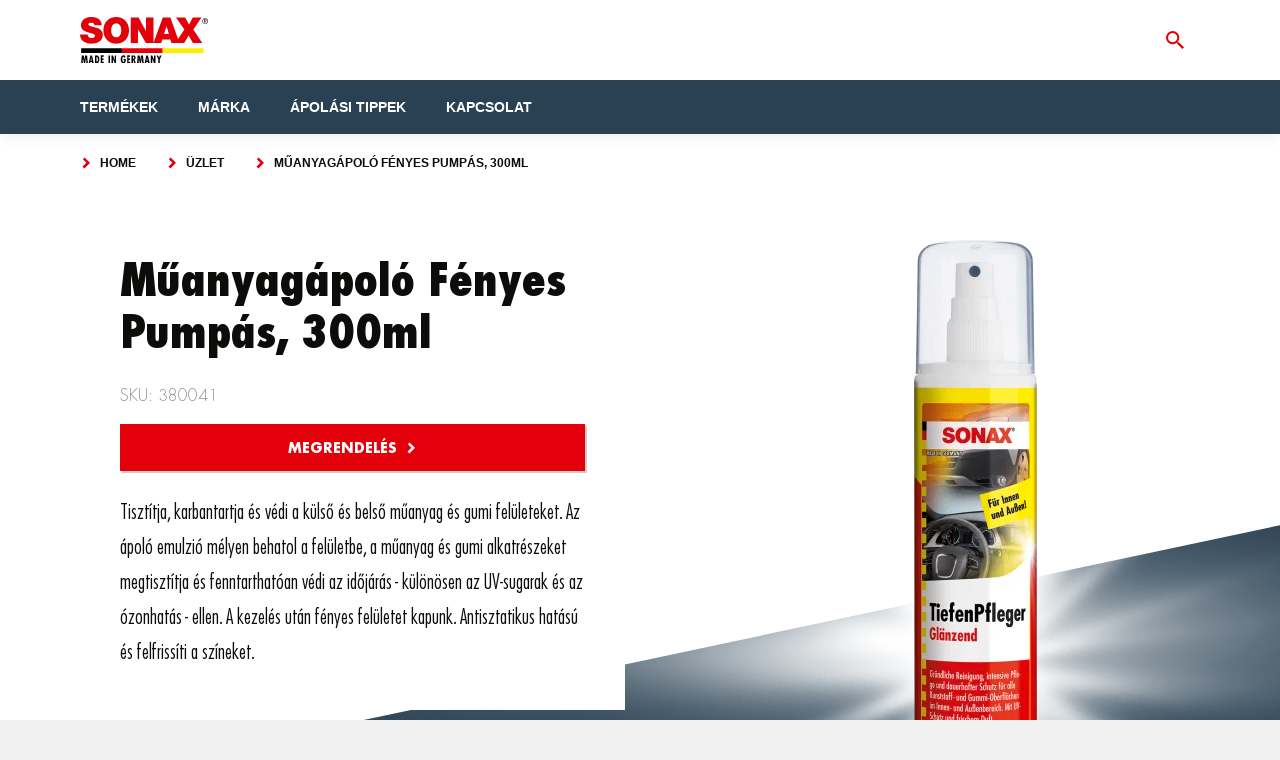

--- FILE ---
content_type: text/html; charset=UTF-8
request_url: https://sonax.hu/termek/melyapolo-fenyes-300ml/
body_size: 12589
content:

<html lang="hu" class="no-js no-svg">
<head>
<link rel="apple-touch-icon" sizes="180x180" href="https://sonax.hu/wp-content/themes/sonax-theme/assets/favicons/apple-touch-icon.png">
<link rel="icon" type="image/png" sizes="32x32" href="https://sonax.hu/wp-content/themes/sonax-theme/assets/favicons/favicon-32x32.png">
<link rel="icon" type="image/png" sizes="16x16" href="https://sonax.hu/wp-content/themes/sonax-theme/assets/favicons/favicon-16x16.png">
<link rel="manifest" href="https://sonax.hu/wp-content/themes/sonax-theme/assets/favicons/manifest.json">
<link rel="mask-icon" href="https://sonax.hu/wp-content/themes/sonax-theme/assets/favicons/safari-pinned-tab.svg" color="#539aa3">
<meta name="msapplication-TileColor" content="#539aa3">
<meta name="msapplication-TileImage" content="/assets/favicons/mstile-144x144.png">
<meta name="theme-color" content="#ffffff">
<meta name="viewport" content="width=device-width, initial-scale=1">
<meta name='robots' content='index, follow, max-image-preview:large, max-snippet:-1, max-video-preview:-1' />

	<!-- This site is optimized with the Yoast SEO Premium plugin v19.7 (Yoast SEO v19.14) - https://yoast.com/wordpress/plugins/seo/ -->
	<title>Műanyagápoló Fényes Pumpás, 300ml - sonax.hu</title>
	<link rel="canonical" href="https://sonax.hu/termek/melyapolo-fenyes-300ml/" />
	<meta property="og:locale" content="hu_HU" />
	<meta property="og:type" content="article" />
	<meta property="og:title" content="Műanyagápoló Fényes Pumpás, 300ml" />
	<meta property="og:description" content="Tisztítja, karbantartja és védi a külső és belső műanyag és gumi felületeket. Az ápoló emulzió mélyen behatol a felületbe, a műanyag és gumi alkatrészeket megtisztítja és fenntarthatóan védi az időjárás - különösen az UV-sugarak és az ózonhatás - ellen. A kezelés után fényes felületet kapunk. Antisztatikus hatású és felfrissíti a színeket." />
	<meta property="og:url" content="https://sonax.hu/termek/melyapolo-fenyes-300ml/" />
	<meta property="og:site_name" content="sonax.hu" />
	<meta property="article:publisher" content="https://www.facebook.com/sonaxmintabolt" />
	<meta property="article:modified_time" content="2023-06-29T17:47:23+00:00" />
	<meta property="og:image" content="https://sonax.hu/wp-content/uploads/2022/10/03800410_SONAX_TiefenPfleger_300ml.webp" />
	<meta property="og:image:width" content="123" />
	<meta property="og:image:height" content="540" />
	<meta property="og:image:type" content="image/webp" />
	<meta name="twitter:card" content="summary_large_image" />
	<script type="application/ld+json" class="yoast-schema-graph">{"@context":"https://schema.org","@graph":[{"@type":"WebPage","@id":"https://sonax.hu/termek/melyapolo-fenyes-300ml/","url":"https://sonax.hu/termek/melyapolo-fenyes-300ml/","name":"Műanyagápoló Fényes Pumpás, 300ml - sonax.hu","isPartOf":{"@id":"https://sonax.hu/#website"},"primaryImageOfPage":{"@id":"https://sonax.hu/termek/melyapolo-fenyes-300ml/#primaryimage"},"image":{"@id":"https://sonax.hu/termek/melyapolo-fenyes-300ml/#primaryimage"},"thumbnailUrl":"https://sonax.hu/wp-content/uploads/2022/10/03800410_SONAX_TiefenPfleger_300ml.webp","datePublished":"2022-10-19T11:32:28+00:00","dateModified":"2023-06-29T17:47:23+00:00","breadcrumb":{"@id":"https://sonax.hu/termek/melyapolo-fenyes-300ml/#breadcrumb"},"inLanguage":"hu","potentialAction":[{"@type":"ReadAction","target":["https://sonax.hu/termek/melyapolo-fenyes-300ml/"]}]},{"@type":"ImageObject","inLanguage":"hu","@id":"https://sonax.hu/termek/melyapolo-fenyes-300ml/#primaryimage","url":"https://sonax.hu/wp-content/uploads/2022/10/03800410_SONAX_TiefenPfleger_300ml.webp","contentUrl":"https://sonax.hu/wp-content/uploads/2022/10/03800410_SONAX_TiefenPfleger_300ml.webp","width":123,"height":540},{"@type":"BreadcrumbList","@id":"https://sonax.hu/termek/melyapolo-fenyes-300ml/#breadcrumb","itemListElement":[{"@type":"ListItem","position":1,"name":"Home","item":"https://sonax.hu/"},{"@type":"ListItem","position":2,"name":"Termékek","item":"https://sonax.hu/shop/"},{"@type":"ListItem","position":3,"name":"Műanyagápoló Fényes Pumpás, 300ml"}]},{"@type":"WebSite","@id":"https://sonax.hu/#website","url":"https://sonax.hu/","name":"sonax.hu","description":"","publisher":{"@id":"https://sonax.hu/#organization"},"potentialAction":[{"@type":"SearchAction","target":{"@type":"EntryPoint","urlTemplate":"https://sonax.hu/?s={search_term_string}"},"query-input":"required name=search_term_string"}],"inLanguage":"hu"},{"@type":"Organization","@id":"https://sonax.hu/#organization","name":"sonax.hu","url":"https://sonax.hu/","logo":{"@type":"ImageObject","inLanguage":"hu","@id":"https://sonax.hu/#/schema/logo/image/","url":"https://sonax.hu/wp-content/uploads/2023/02/sonax-vector-logo-2022.png","contentUrl":"https://sonax.hu/wp-content/uploads/2023/02/sonax-vector-logo-2022.png","width":900,"height":500,"caption":"sonax.hu"},"image":{"@id":"https://sonax.hu/#/schema/logo/image/"},"sameAs":["https://www.instagram.com/sonax_hungary/","https://www.facebook.com/sonaxmintabolt"]}]}</script>
	<!-- / Yoast SEO Premium plugin. -->


<script type='application/javascript'>console.log('PixelYourSite Free version 9.2.0');</script>
<link rel="alternate" type="application/rss+xml" title="sonax.hu &raquo; Műanyagápoló Fényes Pumpás, 300ml hozzászólás hírcsatorna" href="https://sonax.hu/termek/melyapolo-fenyes-300ml/feed/" />
<script type="text/javascript">
window._wpemojiSettings = {"baseUrl":"https:\/\/s.w.org\/images\/core\/emoji\/14.0.0\/72x72\/","ext":".png","svgUrl":"https:\/\/s.w.org\/images\/core\/emoji\/14.0.0\/svg\/","svgExt":".svg","source":{"concatemoji":"https:\/\/sonax.hu\/wp-includes\/js\/wp-emoji-release.min.js?ver=6.1.9"}};
/*! This file is auto-generated */
!function(e,a,t){var n,r,o,i=a.createElement("canvas"),p=i.getContext&&i.getContext("2d");function s(e,t){var a=String.fromCharCode,e=(p.clearRect(0,0,i.width,i.height),p.fillText(a.apply(this,e),0,0),i.toDataURL());return p.clearRect(0,0,i.width,i.height),p.fillText(a.apply(this,t),0,0),e===i.toDataURL()}function c(e){var t=a.createElement("script");t.src=e,t.defer=t.type="text/javascript",a.getElementsByTagName("head")[0].appendChild(t)}for(o=Array("flag","emoji"),t.supports={everything:!0,everythingExceptFlag:!0},r=0;r<o.length;r++)t.supports[o[r]]=function(e){if(p&&p.fillText)switch(p.textBaseline="top",p.font="600 32px Arial",e){case"flag":return s([127987,65039,8205,9895,65039],[127987,65039,8203,9895,65039])?!1:!s([55356,56826,55356,56819],[55356,56826,8203,55356,56819])&&!s([55356,57332,56128,56423,56128,56418,56128,56421,56128,56430,56128,56423,56128,56447],[55356,57332,8203,56128,56423,8203,56128,56418,8203,56128,56421,8203,56128,56430,8203,56128,56423,8203,56128,56447]);case"emoji":return!s([129777,127995,8205,129778,127999],[129777,127995,8203,129778,127999])}return!1}(o[r]),t.supports.everything=t.supports.everything&&t.supports[o[r]],"flag"!==o[r]&&(t.supports.everythingExceptFlag=t.supports.everythingExceptFlag&&t.supports[o[r]]);t.supports.everythingExceptFlag=t.supports.everythingExceptFlag&&!t.supports.flag,t.DOMReady=!1,t.readyCallback=function(){t.DOMReady=!0},t.supports.everything||(n=function(){t.readyCallback()},a.addEventListener?(a.addEventListener("DOMContentLoaded",n,!1),e.addEventListener("load",n,!1)):(e.attachEvent("onload",n),a.attachEvent("onreadystatechange",function(){"complete"===a.readyState&&t.readyCallback()})),(e=t.source||{}).concatemoji?c(e.concatemoji):e.wpemoji&&e.twemoji&&(c(e.twemoji),c(e.wpemoji)))}(window,document,window._wpemojiSettings);
</script>
<style type="text/css">
img.wp-smiley,
img.emoji {
	display: inline !important;
	border: none !important;
	box-shadow: none !important;
	height: 1em !important;
	width: 1em !important;
	margin: 0 0.07em !important;
	vertical-align: -0.1em !important;
	background: none !important;
	padding: 0 !important;
}
</style>
	<link rel='stylesheet' id='wp-block-library-css' href='https://sonax.hu/wp-includes/css/dist/block-library/style.min.css?ver=6.1.9' type='text/css' media='all' />
<link rel='stylesheet' id='wc-blocks-vendors-style-css' href='https://sonax.hu/wp-content/plugins/woocommerce/packages/woocommerce-blocks/build/wc-blocks-vendors-style.css?ver=8.3.3' type='text/css' media='all' />
<link rel='stylesheet' id='wc-blocks-style-css' href='https://sonax.hu/wp-content/plugins/woocommerce/packages/woocommerce-blocks/build/wc-blocks-style.css?ver=8.3.3' type='text/css' media='all' />
<link rel='stylesheet' id='classic-theme-styles-css' href='https://sonax.hu/wp-includes/css/classic-themes.min.css?ver=1' type='text/css' media='all' />
<style id='global-styles-inline-css' type='text/css'>
body{--wp--preset--color--black: #000000;--wp--preset--color--cyan-bluish-gray: #abb8c3;--wp--preset--color--white: #ffffff;--wp--preset--color--pale-pink: #f78da7;--wp--preset--color--vivid-red: #cf2e2e;--wp--preset--color--luminous-vivid-orange: #ff6900;--wp--preset--color--luminous-vivid-amber: #fcb900;--wp--preset--color--light-green-cyan: #7bdcb5;--wp--preset--color--vivid-green-cyan: #00d084;--wp--preset--color--pale-cyan-blue: #8ed1fc;--wp--preset--color--vivid-cyan-blue: #0693e3;--wp--preset--color--vivid-purple: #9b51e0;--wp--preset--gradient--vivid-cyan-blue-to-vivid-purple: linear-gradient(135deg,rgba(6,147,227,1) 0%,rgb(155,81,224) 100%);--wp--preset--gradient--light-green-cyan-to-vivid-green-cyan: linear-gradient(135deg,rgb(122,220,180) 0%,rgb(0,208,130) 100%);--wp--preset--gradient--luminous-vivid-amber-to-luminous-vivid-orange: linear-gradient(135deg,rgba(252,185,0,1) 0%,rgba(255,105,0,1) 100%);--wp--preset--gradient--luminous-vivid-orange-to-vivid-red: linear-gradient(135deg,rgba(255,105,0,1) 0%,rgb(207,46,46) 100%);--wp--preset--gradient--very-light-gray-to-cyan-bluish-gray: linear-gradient(135deg,rgb(238,238,238) 0%,rgb(169,184,195) 100%);--wp--preset--gradient--cool-to-warm-spectrum: linear-gradient(135deg,rgb(74,234,220) 0%,rgb(151,120,209) 20%,rgb(207,42,186) 40%,rgb(238,44,130) 60%,rgb(251,105,98) 80%,rgb(254,248,76) 100%);--wp--preset--gradient--blush-light-purple: linear-gradient(135deg,rgb(255,206,236) 0%,rgb(152,150,240) 100%);--wp--preset--gradient--blush-bordeaux: linear-gradient(135deg,rgb(254,205,165) 0%,rgb(254,45,45) 50%,rgb(107,0,62) 100%);--wp--preset--gradient--luminous-dusk: linear-gradient(135deg,rgb(255,203,112) 0%,rgb(199,81,192) 50%,rgb(65,88,208) 100%);--wp--preset--gradient--pale-ocean: linear-gradient(135deg,rgb(255,245,203) 0%,rgb(182,227,212) 50%,rgb(51,167,181) 100%);--wp--preset--gradient--electric-grass: linear-gradient(135deg,rgb(202,248,128) 0%,rgb(113,206,126) 100%);--wp--preset--gradient--midnight: linear-gradient(135deg,rgb(2,3,129) 0%,rgb(40,116,252) 100%);--wp--preset--duotone--dark-grayscale: url('#wp-duotone-dark-grayscale');--wp--preset--duotone--grayscale: url('#wp-duotone-grayscale');--wp--preset--duotone--purple-yellow: url('#wp-duotone-purple-yellow');--wp--preset--duotone--blue-red: url('#wp-duotone-blue-red');--wp--preset--duotone--midnight: url('#wp-duotone-midnight');--wp--preset--duotone--magenta-yellow: url('#wp-duotone-magenta-yellow');--wp--preset--duotone--purple-green: url('#wp-duotone-purple-green');--wp--preset--duotone--blue-orange: url('#wp-duotone-blue-orange');--wp--preset--font-size--small: 13px;--wp--preset--font-size--medium: 20px;--wp--preset--font-size--large: 36px;--wp--preset--font-size--x-large: 42px;--wp--preset--spacing--20: 0.44rem;--wp--preset--spacing--30: 0.67rem;--wp--preset--spacing--40: 1rem;--wp--preset--spacing--50: 1.5rem;--wp--preset--spacing--60: 2.25rem;--wp--preset--spacing--70: 3.38rem;--wp--preset--spacing--80: 5.06rem;}:where(.is-layout-flex){gap: 0.5em;}body .is-layout-flow > .alignleft{float: left;margin-inline-start: 0;margin-inline-end: 2em;}body .is-layout-flow > .alignright{float: right;margin-inline-start: 2em;margin-inline-end: 0;}body .is-layout-flow > .aligncenter{margin-left: auto !important;margin-right: auto !important;}body .is-layout-constrained > .alignleft{float: left;margin-inline-start: 0;margin-inline-end: 2em;}body .is-layout-constrained > .alignright{float: right;margin-inline-start: 2em;margin-inline-end: 0;}body .is-layout-constrained > .aligncenter{margin-left: auto !important;margin-right: auto !important;}body .is-layout-constrained > :where(:not(.alignleft):not(.alignright):not(.alignfull)){max-width: var(--wp--style--global--content-size);margin-left: auto !important;margin-right: auto !important;}body .is-layout-constrained > .alignwide{max-width: var(--wp--style--global--wide-size);}body .is-layout-flex{display: flex;}body .is-layout-flex{flex-wrap: wrap;align-items: center;}body .is-layout-flex > *{margin: 0;}:where(.wp-block-columns.is-layout-flex){gap: 2em;}.has-black-color{color: var(--wp--preset--color--black) !important;}.has-cyan-bluish-gray-color{color: var(--wp--preset--color--cyan-bluish-gray) !important;}.has-white-color{color: var(--wp--preset--color--white) !important;}.has-pale-pink-color{color: var(--wp--preset--color--pale-pink) !important;}.has-vivid-red-color{color: var(--wp--preset--color--vivid-red) !important;}.has-luminous-vivid-orange-color{color: var(--wp--preset--color--luminous-vivid-orange) !important;}.has-luminous-vivid-amber-color{color: var(--wp--preset--color--luminous-vivid-amber) !important;}.has-light-green-cyan-color{color: var(--wp--preset--color--light-green-cyan) !important;}.has-vivid-green-cyan-color{color: var(--wp--preset--color--vivid-green-cyan) !important;}.has-pale-cyan-blue-color{color: var(--wp--preset--color--pale-cyan-blue) !important;}.has-vivid-cyan-blue-color{color: var(--wp--preset--color--vivid-cyan-blue) !important;}.has-vivid-purple-color{color: var(--wp--preset--color--vivid-purple) !important;}.has-black-background-color{background-color: var(--wp--preset--color--black) !important;}.has-cyan-bluish-gray-background-color{background-color: var(--wp--preset--color--cyan-bluish-gray) !important;}.has-white-background-color{background-color: var(--wp--preset--color--white) !important;}.has-pale-pink-background-color{background-color: var(--wp--preset--color--pale-pink) !important;}.has-vivid-red-background-color{background-color: var(--wp--preset--color--vivid-red) !important;}.has-luminous-vivid-orange-background-color{background-color: var(--wp--preset--color--luminous-vivid-orange) !important;}.has-luminous-vivid-amber-background-color{background-color: var(--wp--preset--color--luminous-vivid-amber) !important;}.has-light-green-cyan-background-color{background-color: var(--wp--preset--color--light-green-cyan) !important;}.has-vivid-green-cyan-background-color{background-color: var(--wp--preset--color--vivid-green-cyan) !important;}.has-pale-cyan-blue-background-color{background-color: var(--wp--preset--color--pale-cyan-blue) !important;}.has-vivid-cyan-blue-background-color{background-color: var(--wp--preset--color--vivid-cyan-blue) !important;}.has-vivid-purple-background-color{background-color: var(--wp--preset--color--vivid-purple) !important;}.has-black-border-color{border-color: var(--wp--preset--color--black) !important;}.has-cyan-bluish-gray-border-color{border-color: var(--wp--preset--color--cyan-bluish-gray) !important;}.has-white-border-color{border-color: var(--wp--preset--color--white) !important;}.has-pale-pink-border-color{border-color: var(--wp--preset--color--pale-pink) !important;}.has-vivid-red-border-color{border-color: var(--wp--preset--color--vivid-red) !important;}.has-luminous-vivid-orange-border-color{border-color: var(--wp--preset--color--luminous-vivid-orange) !important;}.has-luminous-vivid-amber-border-color{border-color: var(--wp--preset--color--luminous-vivid-amber) !important;}.has-light-green-cyan-border-color{border-color: var(--wp--preset--color--light-green-cyan) !important;}.has-vivid-green-cyan-border-color{border-color: var(--wp--preset--color--vivid-green-cyan) !important;}.has-pale-cyan-blue-border-color{border-color: var(--wp--preset--color--pale-cyan-blue) !important;}.has-vivid-cyan-blue-border-color{border-color: var(--wp--preset--color--vivid-cyan-blue) !important;}.has-vivid-purple-border-color{border-color: var(--wp--preset--color--vivid-purple) !important;}.has-vivid-cyan-blue-to-vivid-purple-gradient-background{background: var(--wp--preset--gradient--vivid-cyan-blue-to-vivid-purple) !important;}.has-light-green-cyan-to-vivid-green-cyan-gradient-background{background: var(--wp--preset--gradient--light-green-cyan-to-vivid-green-cyan) !important;}.has-luminous-vivid-amber-to-luminous-vivid-orange-gradient-background{background: var(--wp--preset--gradient--luminous-vivid-amber-to-luminous-vivid-orange) !important;}.has-luminous-vivid-orange-to-vivid-red-gradient-background{background: var(--wp--preset--gradient--luminous-vivid-orange-to-vivid-red) !important;}.has-very-light-gray-to-cyan-bluish-gray-gradient-background{background: var(--wp--preset--gradient--very-light-gray-to-cyan-bluish-gray) !important;}.has-cool-to-warm-spectrum-gradient-background{background: var(--wp--preset--gradient--cool-to-warm-spectrum) !important;}.has-blush-light-purple-gradient-background{background: var(--wp--preset--gradient--blush-light-purple) !important;}.has-blush-bordeaux-gradient-background{background: var(--wp--preset--gradient--blush-bordeaux) !important;}.has-luminous-dusk-gradient-background{background: var(--wp--preset--gradient--luminous-dusk) !important;}.has-pale-ocean-gradient-background{background: var(--wp--preset--gradient--pale-ocean) !important;}.has-electric-grass-gradient-background{background: var(--wp--preset--gradient--electric-grass) !important;}.has-midnight-gradient-background{background: var(--wp--preset--gradient--midnight) !important;}.has-small-font-size{font-size: var(--wp--preset--font-size--small) !important;}.has-medium-font-size{font-size: var(--wp--preset--font-size--medium) !important;}.has-large-font-size{font-size: var(--wp--preset--font-size--large) !important;}.has-x-large-font-size{font-size: var(--wp--preset--font-size--x-large) !important;}
.wp-block-navigation a:where(:not(.wp-element-button)){color: inherit;}
:where(.wp-block-columns.is-layout-flex){gap: 2em;}
.wp-block-pullquote{font-size: 1.5em;line-height: 1.6;}
</style>
<link rel='stylesheet' id='contact-form-7-css' href='https://sonax.hu/wp-content/plugins/contact-form-7/includes/css/styles.css?ver=5.6.3' type='text/css' media='all' />
<style id='woocommerce-inline-inline-css' type='text/css'>
.woocommerce form .form-row .required { visibility: visible; }
</style>
<link rel='stylesheet' id='yith_wcbm_badge_style-css' href='https://sonax.hu/wp-content/plugins/yith-woocommerce-badges-management/assets/css/frontend.css?ver=2.9.0' type='text/css' media='all' />
<style id='yith_wcbm_badge_style-inline-css' type='text/css'>
.yith-wcbm-badge.yith-wcbm-badge-text.yith-wcbm-badge-1946 {
				top: 0; right: 0; 
				
				-ms-transform: ; 
				-webkit-transform: ; 
				transform: ;
				padding: px 0px 10px 15px;
				background-color:#d10000; border-radius: 0px 0px 0px 40px; width:45px; height:45px;
			}
</style>
<link rel='stylesheet' id='yith-gfont-open-sans-css' href='https://sonax.hu/wp-content/plugins/yith-woocommerce-badges-management/assets/fonts/open-sans/style.css?ver=2.9.0' type='text/css' media='all' />
<link rel='stylesheet' id='parent-style-css' href='https://sonax.hu/wp-content/themes/sonax-theme/style.css?ver=6.1.9' type='text/css' media='all' />
<link rel='stylesheet' id='sonax-default-styles-css' href='https://sonax.hu/wp-content/themes/sonax-child-theme/style.css?ver=6.1.9' type='text/css' media='all' />
<link rel='stylesheet' id='elementor-icons-css' href='https://sonax.hu/wp-content/plugins/elementor/assets/lib/eicons/css/elementor-icons.min.css?ver=5.16.0' type='text/css' media='all' />
<link rel='stylesheet' id='elementor-frontend-css' href='https://sonax.hu/wp-content/plugins/elementor/assets/css/frontend-lite.min.css?ver=3.19.0' type='text/css' media='all' />
<link rel='stylesheet' id='elementor-post-123-css' href='https://sonax.hu/wp-content/uploads/elementor/css/post-123.css?ver=1748419573' type='text/css' media='all' />
<link rel='stylesheet' id='elementor-pro-css' href='https://sonax.hu/wp-content/plugins/elementor-pro/assets/css/frontend-lite.min.css?ver=3.7.7' type='text/css' media='all' />
<link rel='stylesheet' id='mgproducts-style-css' href='https://sonax.hu/wp-content/plugins/magical-products-display/assets/css/mpd-display-style.css?ver=1.1.2' type='text/css' media='all' />
<link rel='stylesheet' id='elementor-global-css' href='https://sonax.hu/wp-content/uploads/elementor/css/global.css?ver=1748419575' type='text/css' media='all' />
<link rel='stylesheet' id='relevanssi-live-search-css' href='https://sonax.hu/wp-content/plugins/relevanssi-live-ajax-search/assets/styles/style.css?ver=2.3.1' type='text/css' media='all' />
<link rel='stylesheet' id='eael-general-css' href='https://sonax.hu/wp-content/plugins/essential-addons-for-elementor-lite/assets/front-end/css/view/general.min.css?ver=5.3.2' type='text/css' media='all' />
<link rel='stylesheet' id='google-fonts-1-css' href='https://fonts.googleapis.com/css?family=Roboto%3A100%2C100italic%2C200%2C200italic%2C300%2C300italic%2C400%2C400italic%2C500%2C500italic%2C600%2C600italic%2C700%2C700italic%2C800%2C800italic%2C900%2C900italic%7CRoboto+Slab%3A100%2C100italic%2C200%2C200italic%2C300%2C300italic%2C400%2C400italic%2C500%2C500italic%2C600%2C600italic%2C700%2C700italic%2C800%2C800italic%2C900%2C900italic&#038;display=auto&#038;subset=latin-ext&#038;ver=6.1.9' type='text/css' media='all' />
<script type='text/javascript' src='https://sonax.hu/wp-includes/js/jquery/jquery.min.js?ver=3.6.1' id='jquery-core-js'></script>
<script type='text/javascript' src='https://sonax.hu/wp-includes/js/jquery/jquery-migrate.min.js?ver=3.3.2' id='jquery-migrate-js'></script>
<script type='text/javascript' src='https://sonax.hu/wp-content/themes/sonax-theme/dist/style.bundle.js' id='sonax-scripts-js'></script>
<link rel="https://api.w.org/" href="https://sonax.hu/wp-json/" /><link rel="alternate" type="application/json" href="https://sonax.hu/wp-json/wp/v2/product/2637" /><link rel="EditURI" type="application/rsd+xml" title="RSD" href="https://sonax.hu/xmlrpc.php?rsd" />
<link rel="wlwmanifest" type="application/wlwmanifest+xml" href="https://sonax.hu/wp-includes/wlwmanifest.xml" />
<meta name="generator" content="WordPress 6.1.9" />
<meta name="generator" content="WooCommerce 6.9.4" />
<link rel='shortlink' href='https://sonax.hu/?p=2637' />
<link rel="alternate" type="application/json+oembed" href="https://sonax.hu/wp-json/oembed/1.0/embed?url=https%3A%2F%2Fsonax.hu%2Ftermek%2Fmelyapolo-fenyes-300ml%2F" />
<link rel="alternate" type="text/xml+oembed" href="https://sonax.hu/wp-json/oembed/1.0/embed?url=https%3A%2F%2Fsonax.hu%2Ftermek%2Fmelyapolo-fenyes-300ml%2F&#038;format=xml" />

		<!-- GA Google Analytics @ https://m0n.co/ga -->
		<script async src="https://www.googletagmanager.com/gtag/js?id=G-VHGGMLK6P6"></script>
		<script>
			window.dataLayer = window.dataLayer || [];
			function gtag(){dataLayer.push(arguments);}
			gtag('js', new Date());
			gtag('config', 'G-VHGGMLK6P6');
		</script>

	<meta name="facebook-domain-verification" content="2fbf6kfpg6x59dvzwt0sfvhxkouux5" />	<noscript><style>.woocommerce-product-gallery{ opacity: 1 !important; }</style></noscript>
	<meta name="google-site-verification" content="ZEK17Rvsbg0f3zz-IiegVUEhSuwTGRy2kbLKcnyw1rY" />
<script type='application/javascript'>console.warn('PixelYourSite: no pixel configured.');</script>
		<style type="text/css" id="wp-custom-css">
			#szamozas{
    background: #2A4153;
    height: 40px;
    width:40px;
    text-align: center;
    padding-top:10;
}
@media only screen and (max-width: 768px) {
	#szamozas{
		margin-right:15px;
		nargin-bottom:15px;
	}
    #hosszuszov{
    margin-left:55;
    margin-top:-40;
    }
}
@media only screen and (max-width: 480px) {
    #hosszuszov{
    margin-left:55;
    margin-top:-40;
    }
    #szov{
    margin-left:55;
    margin-top:-40;
    }
}
.yith-wcbm-badge{
        background-image: url(https://sonax.hu/wp-content/uploads/2022/10/icons8-trophy-96-1.png);
        background-repeat: no-repeat;
        background-position: 70% 30%;
    
        color: transparent;}

.snx-product-detail__details-buy-button span{
	display:none;
}
.snx-product-detail__details-buy-button::after{
	padding-top:2;
	content:'Megrendelés';
	font-weight:700;
	font-size:14px;
	text-transform:uppercase;
	color:white;
}
.snx-product-detail__details-buy-button:hover::after{
		padding-top:2;
	content:'Megrendelés';
	color:white;
}

.snx-product-detail__details-sizes{display:none;}

.snx-list-logo__item-action-label {
	display:none;
}
.snx-icon{display:;}

.snx-list-logo__item-image{display:none;}
.snx-tab__header-item-label{
	display:none;;
}

#caro ::marker{
  	content:"";
		color:transparent;
}

@media only screen and (max-width: 1200px) {
.swiper-button-next{
	display:none;
	right:0!important;
}
.swiper-button-prev{
	display:none;
	left:0!important;
}
}
@media only screen and (max-width: 480px) {
	.carou{
		margin-top:-27px;
	}
}

div.snx-nav-item{
	font-size:14!important;
}
a.snx-nav-item{
	font-size:14!important;
}

#eu-cookie-bar{
	box-shadow:0 0 10px rgba(0,0,0,0.2);
	padding:10;
}

#eu-cookie-bar button{
	border-radius:0;
	padding-top:5;
	margin-left:25;
	font-size:10;
}
.snx-footer__item-social{
	color:transparent!important;
}

.snx-footer__list-link{
	font-family: Futura, sans-serif; 
	font-size: 18px;
	font-weight: 400;
}

.snx-nav-item{
	font-family: Futura, sans-serif!important; 
}

.snx-breadcrumb__list a{
		font-family: Futura, sans-serif!important; 
	font-size:12px;
}

::placeholder{
		font-family: Roboto, sans-serif;
	font-weight: 200;
	font-size:14;
}

.elementor-posts-nothing-found{color:transparent!important;
}
.elementor-posts-nothing-found::before{
	content:'Úgy tűnik nincs a keresésnek megfelelő találat. Kérjük próbálja meg másként.';
	color:black;
	opacity:.7;
	font-family:roboto;
	font-weight:300;
}
.product-template-default p{
	font-family: FuturaLTPro_Condensed, sans-serif!important; 
}

.snx-rich-text li{
	font-family: FuturaLTPro_Condensed, sans-serif!important; 

}

h1.snx-product-detail__details-title{	font-family: FuturaLTPro_Condensed, sans-serif!important;
text-transform: capitalize;}

h2.snx-page-section__headline{font-family: FuturaLTPro_Condensed, sans-serif!important;}

div.snx-product-box__title{
	font-family: FuturaLTPro_Condensed, sans-serif!important;
}
.icons-wrap a{
	display:none!important;
}

.product img{
	  height:200!important;
    width:auto!important;
    margin-left:auto;
    margin-right:auto;
    display:block;
    padding:25 25 0 25!important;
		object-fit:scale-down;
}

.product-details-wrap{
    height:135px!important;
}

.product-details-wrap h2{
    position: absolute;
    margin-top:-35!important;
}
.swiper-pagination{
    margin-top: 10;
}
.eael-woo-product-carousel-container.preset-1 .swiper-pagination .swiper-pagination-bullet.swiper-pagination-bullet-active {
    background: #E3000B;
}		</style>
		<style>
    .snx-page-layout {
        min-height: 100vh;
    }
</style>
</head>

<!-- <body class="snx-katana snx-template-a"> -->
<body class="product-template-default single single-product postid-2637 theme-sonax-theme woocommerce woocommerce-page woocommerce-no-js yith-wcbm-theme-sonax-theme snx-template-a snx-katana elementor-default elementor-kit-123" >
    <header class="snx-header snx-header--in-grid">
        <div class="snx-header__container">
            <a class="snx-header__logo" href="/" title="SONAX GmbH">
                <img
                    class="snx-header__logo-item"
                    src="https://sonax.hu/wp-content/themes/sonax-theme/assets/logo-snx.svg"
                    alt="sonax logo"
                    title="sonax logo"
                />
            </a>

            <nav class="snx-header__meta-navigation">
                <a
                    href="#headerSearchCollapse"
                    class="snx-header__meta-navigation-item snx-is-collapseToggle collapsed"
                    data-toggle="collapse"
                    aria-expanded="false"
                    aria-controls="headerSearchCollapse"
                >
                    <svg class="snx-icon snx-search-open-icon" viewBox="0 0 32 32">
                        <use xlink:href="https://sonax.hu/wp-content/themes/sonax-theme/assets/sprite.svg#snx_search"></use>
                    </svg>
                    <svg class="snx-icon snx-search-close-icon" viewBox="0 0 32 32">
                        <use xlink:href="https://sonax.hu/wp-content/themes/sonax-theme/assets/sprite.svg#snx_cross"></use>
                    </svg>
                </a>

                <a id="toggleNavButton" class="snx-header__toggle-nav snx-toggle-offcanvas-js">
                    <svg class="snx-icon" viewBox="0 0 32 32">
                        <use xlink:href="https://sonax.hu/wp-content/themes/sonax-theme/assets/sprite.svg#snx_bars"></use>
                    </svg>
                </a>
            </nav>
        </div>
        <div id="headerSearchCollapse" class="snx-header__search collapse ">
            <div class="snx-header__search-container">
                <div class="snx-header__search-form">
                    <form class="snx-form-search " action="https://sonax.hu/" style="margin-block-end: 0;">
                    <button
                        class="snx-btn snx-btn--link snx-btn--icon-left snx-form-search__button"
                    >
                        <svg class="snx-icon" viewBox="0 0 32 32">
                            <use xlink:href="https://sonax.hu/wp-content/themes/sonax-theme/assets/sprite.svg#snx_chevron_right"></use>
                        </svg>
                        <span>Keresés</span>
                    </button>
                    <input
                        class="snx-form-search__input"
                        placeholder="Mire szeretne keresni?"
                        value=""
                        name="s"
                        id="s"
                    />
                    <span class="snx-form-search__icon">
                        <svg class="snx-icon" viewBox="0 0 32 32">
                        <use xlink:href="https://sonax.hu/wp-content/themes/sonax-theme/assets/sprite.svg#snx_search"></use>
                        </svg>
                    </span>
                    </form>
                </div>
            </div>
        </div>
        <div class="snx-offcanvas">
            <div class="snx-offcanvas__header">
                <span id="toggleNavButton" class="snx-btn snx-toggle-offcanvas-js">
                    <svg class="snx-icon" viewBox="0 0 32 32">
                        <use xlink:href="https://sonax.hu/wp-content/themes/sonax-theme/assets/sprite.svg#snx_cross"></use>
                    </svg>
                </span>
            </div>
            <div class="snx-offcanvas__body">
                <nav class="snx-header__mainnavigation">
                    <ul>

                        <li><div class='snx-nav-item'>Termékek<div class='snx-header__mainnavigation__dropdown-toggle'><svg class='snx-icon' viewBox='0 0 32 32'><use xlink:href='/wp-content/themes/sonax-theme/assets/sprite.svg#snx_plus'></use></svg><svg class='snx-icon' viewBox='0 0 32 32'><use xlink:href='/wp-content/themes/sonax-theme/assets/sprite.svg#snx_minus'></use></svg></div></div><div class='snx-header__mainnavigation__dropdown snx-clearfix'><ul><li><a class='snx-nav-item' href='https://sonax.hu/2023-ujdonsagai/' title='2023 újdonságai'>2023 újdonságai</a></li><li><a class='snx-nav-item' href='https://sonax.hu/autoapolas-2/' title='Autóápolás'>Autóápolás</a></li><li><a class='snx-nav-item' href='https://sonax.hu/lakokocsi-apolas/' title='Lakókocsi ápolás'>Lakókocsi ápolás</a></li><li><a class='snx-nav-item' href='https://sonax.hu/kerekparapolas/' title='Kerékpárápolás'>Kerékpárápolás</a></li><li><a class='snx-nav-item' href='https://sonax.hu/ipari-es-mezogazdasagi/' title='Ipar és mezőgazdaság'>Ipar és mezőgazdaság</a></li><li><a class='snx-nav-item' href='https://sonax.hu/automoso/' title='Automosó'>Automosó</a></li></ul></div></li><li><div class='snx-nav-item'>MÁRKA<div class='snx-header__mainnavigation__dropdown-toggle'><svg class='snx-icon' viewBox='0 0 32 32'><use xlink:href='/wp-content/themes/sonax-theme/assets/sprite.svg#snx_plus'></use></svg><svg class='snx-icon' viewBox='0 0 32 32'><use xlink:href='/wp-content/themes/sonax-theme/assets/sprite.svg#snx_minus'></use></svg></div></div><div class='snx-header__mainnavigation__dropdown snx-clearfix'><ul><li><a class='snx-nav-item' href='https://sonax.hu/sonax/' title='SONAX'>SONAX</a></li><li><a class='snx-nav-item' href='https://sonax.hu/elnyert-dijak/' title='Elnyert díjak'>Elnyert díjak</a></li><li><a class='snx-nav-item' href='https://sonax.hu/vip-tuning-szponzoracio/' title='VIP TUNING SZPONZORÁCIÓ'>VIP TUNING SZPONZORÁCIÓ</a></li></ul></div></li><li><a class='snx-nav-item' href='https://sonax.hu/apolasi-tippek/' title='Ápolási tippek'>Ápolási tippek</a></li><li><a class='snx-nav-item' href='https://sonax.hu/kapcsolat/' title='Kapcsolat'>Kapcsolat</a></li>
                    </ul>
                </nav>
            </div>
        </div>
    </header>
    <nav class="snx-breadcrumb snx-breadcrumb--in-grid "><div class="snx-breadcrumb__wrapper"><ol class="snx-breadcrumb__list"><li class='snx-breadcrumb__list-item'><svg class='snx-icon' viewBox='0 0 32 32'><use xlink:href='https://sonax.hu/wp-content/themes/sonax-theme/assets/sprite.svg#snx_chevron_right'></use></svg><a href="https://sonax.hu">Home</a></li><li class='snx-breadcrumb__list-item'><svg class='snx-icon' viewBox='0 0 32 32'><use xlink:href='https://sonax.hu/wp-content/themes/sonax-theme/assets/sprite.svg#snx_chevron_right'></use></svg><a href="">Üzlet</a></li><li class='snx-breadcrumb__list-item'><svg class='snx-icon' viewBox='0 0 32 32'><use xlink:href='https://sonax.hu/wp-content/themes/sonax-theme/assets/sprite.svg#snx_chevron_right'></use></svg><a href="https://sonax.hu/termek/melyapolo-fenyes-300ml">Műanyagápoló Fényes Pumpás, 300ml</a></li></ol></div></nav>    <div class="snx-page-layout">
        
<div class="snx-util-rhythm-xl">

  <section class="snx-product-detail">
    <div class="snx-product-detail__wrapper">
      <div class="snx-product-detail__body">

        <!-- <div class="snx-product-detail__body-zoom-container"></div> -->

        <div class="snx-product-detail__body-content">
          <div class="snx-product-detail__details">
            <!-- <div class="snx-product-detail__details-badge">
              <div class="snx-badge snx-is--color-interior">Innenraum &amp; Scheibe</div>
              <div class="snx-product-detail__details-badge-award">
                <svg class="snx-icon snx-product-detail__details-badge-award-icon" viewBox="0 0 32 32">
                  <use xlink:href="https://sonax.hu/wp-content/themes/sonax-theme/assets/sprite.svg#snx_trophy"></use>
                </svg>
                <span class="snx-product-detail__details-badge-award-label">Testsieger</span>
              </div
            </div> -->
            <h1 class="snx-product-detail__details-title">Műanyagápoló Fényes Pumpás, 300ml</h1>

            
            <div class="snx-product-detail__details-interaction">
              <!-- Variants selection -->
                            
                <div class="snx-product-detail__details-sizes">
                  <span class="snx-product-detail__details-sizes-label">pa_mennyiseg: 108</span>
                </div>

              
              <div class="snx-product-detail__details-sku">SKU:&nbsp;380041</div>
            </div>

            <!-- Buy modal trigger -->
                          <div class="snx-product-detail__details-buy">
                <a class="snx-btn snx-btn--primary snx-product-detail__details-buy-button" href="#" data-modal-target="#buySelection">
                  <svg class="snx-icon" viewBox="0 0 32 32">
                    <use xlink:href="https://sonax.hu/wp-content/themes/sonax-theme/assets/sprite.svg#snx_chevron_right"></use>
                  </svg>
                  <span>Lehetőségek megtekintése</span>
                </a>
              </div>
            
            <!-- Short description -->
            <div class="snx-product-detail__details-excerpt"><p>Tisztítja, karbantartja és védi a külső és belső műanyag és gumi felületeket. Az ápoló emulzió mélyen behatol a felületbe, a műanyag és gumi alkatrészeket megtisztítja és fenntarthatóan védi az időjárás - különösen az UV-sugarak és az ózonhatás - ellen. A kezelés után fényes felületet kapunk. Antisztatikus hatású és felfrissíti a színeket.</p>
</div>


            <!-- Variation list 
            <div class="snx-product-detail__details-variation">
              <span class="snx-product-detail__details-variation-title">Weitere Düfte</span>
              <div class="snx-product-detail__details-variation-list">

                // Variation items, repeat for each variation 
                <a class="snx-product-detail__details-variation-list-item" href="#">
                  <span class="snx-product-detail__details-variation-list-item-image">
                    <img class="snx-product-detail__details-variation-list-item-image-asset" src="https://res.cloudinary.com/sonax-gmbh/image/fetch/c_fit,h_180,q_auto:eco/dpr_1,f_auto/https://www.sonax.de/var/site/storage/images/9/4/9/2/42949-2-ger-DE/03924410-SONAX-ScheibenReiniger-Cherry-Kick-3L-SSB.png" alt="Cherry Kick" />
                  </span>
                  <span class="snx-product-detail__details-variation-list-item-title">Cherry Kick</span>
                </a>

              </div>
            </div>
            -->
          </div>
        </div>
        <div class="snx-product-detail__body-image">
          <div class="snx-product-detail__gallery">
            <div class="snx-product-detail__gallery-main">
              <div class="snx-product-detail__gallery-main-image">
                <div class="snx-slider snx-slider--slider-gallery">
                  <div class="snx-slider__body">
                    <div class="snx-slider__container">

                      <!-- Product gallery main image, repeat for each gallery item -->
                      <div class="snx-slider__slide" data-modal-target="#productImages">
                        <picture>
                          <source
                            media="(max-width: 479px)"
                            srcset="
                              https://sonax.hu/wp-content/uploads/2022/10/03800410_SONAX_TiefenPfleger_300ml-57x250.webp                                                            , https://sonax.hu/wp-content/uploads/2022/10/03800410_SONAX_TiefenPfleger_300ml-114x500.webp                                                          "
                          />
                          <source
                            media="(min-width: 480px) and (max-width: 767px)"
                            srcset="
                              https://sonax.hu/wp-content/uploads/2022/10/03800410_SONAX_TiefenPfleger_300ml-57x250.webp                                                            , https://sonax.hu/wp-content/uploads/2022/10/03800410_SONAX_TiefenPfleger_300ml-114x500.webp                                                          "
                          />
                          <source
                            media="(min-width: 768px) and (max-width: 991px)"
                            srcset="
                              https://sonax.hu/wp-content/uploads/2022/10/03800410_SONAX_TiefenPfleger_300ml-91x400.webp                                                            , https://sonax.hu/wp-content/uploads/2022/10/03800410_SONAX_TiefenPfleger_300ml.webp                                                          "
                          />
                          <source
                            media="(min-width: 992px) and (max-width: 1199px)"
                            srcset="
                              https://sonax.hu/wp-content/uploads/2022/10/03800410_SONAX_TiefenPfleger_300ml-103x450.webp                                                            , https://sonax.hu/wp-content/uploads/2022/10/03800410_SONAX_TiefenPfleger_300ml.webp                                                          "
                          />
                          <source
                            media="(min-width: 1200px) and (max-width: 1399px)"
                            srcset="
                              https://sonax.hu/wp-content/uploads/2022/10/03800410_SONAX_TiefenPfleger_300ml.webp                                                            , https://sonax.hu/wp-content/uploads/2022/10/03800410_SONAX_TiefenPfleger_300ml.webp                                                          "
                          />
                          <source
                            media="(min-width: 1400px)"
                            srcset="
                              https://sonax.hu/wp-content/uploads/2022/10/03800410_SONAX_TiefenPfleger_300ml.webp                                                            , https://sonax.hu/wp-content/uploads/2022/10/03800410_SONAX_TiefenPfleger_300ml.webp                                                          "
                          />
                          <img
                            src="https://sonax.hu/wp-content/uploads/2022/10/03800410_SONAX_TiefenPfleger_300ml.webp"
                          />
                        </picture>
                      </div>

                                            
                    </div>
                    <style>
                      .snx-slider .slick-dots {
                        display: flex !important;
                      }
                    </style>
                  </div>
                </div>
                <div class="snx-product-detail__gallery-main-image-pattern">
                  <img src="https://sonax.hu/wp-content/themes/sonax-theme/assets/sun.png" alt="" />
                </div>
              </div>
                          </div>

                      </div>
        </div>
      </div>
    </div>
    <div class="snx-diagonal snx-product-detail__diagonal snx-is--color-brand-secondary"></div>
  </section>


  
  
  
            <section class="snx-page-section">
        <div class="snx-page-section__header">
            <h2 class="snx-page-section__headline">
                Videó            </h2>
        </div>
        <div class="snx-page-section__body">
          <snx-video url="https://youtu.be/Lb3J-PMOZiU"></snx-video>
        </div>
      </section>
      
  
  
</div>




  <div class="snx-modal" id="buySelection" role="dialog" aria-hidden="true">
    <div class="snx-modal__wrapper">
      <div class="snx-modal__header snx-modal__header--boxed">
        <div class="snx-modal__header-wrapper">
          <div class="snx-modal__header-image">
            <img lazy src="https://sonax.hu/wp-content/uploads/2022/10/03800410_SONAX_TiefenPfleger_300ml-57x250.webp" />
          </div>
          <div class="snx-modal__header-details">
            <span class="snx-modal__header-details-badge">SKU:&nbsp;380041</span>
            <span class="snx-modal__header-details-title">Műanyagápoló Fényes Pumpás, 300ml</span>
          </div>
        </div>
      </div>
      <div class="snx-modal__body">
        <div class="snx-modal__body-wrapper">
          <div class="snx-modal__item">
            <div class="snx-modal__item-wrapper">
              <div class="snx-tab">
                                  <input type="radio" class="snx-tab__select" id="item-1" name="tab-1" checked="">
                                                <nav class="snx-tab__header">
                                      <div class="snx-tab__header-item">
                      <label class="snx-tab__header-item-label" for="item-1">
                        <svg class="snx-icon snx-tab__header-item-label-icon" viewBox="0 0 32 32">
                          <use xlink:href="https://sonax.hu/wp-content/themes/sonax-theme/assets/sprite.svg#shopping-cart-line"></use>
                        </svg>
                        Buy Online                      </label>
                    </div>
                                                    </nav>
                <figure class="snx-tab__body">
                                      <div class="snx-tab__item" data-tab-id="item-1">
                      <div class="snx-tab__item-content">
                        <div class="snx-list-logo snx-list-logo--boxed">
                          <div class="snx-list-logo__body">
                                                          <a class="snx-list-logo__item" href="https://www.oilhungary.hu/sonax-muanyagapolo-300-ml.html" target="_blank">
                                <div class="snx-list-logo__item-image">
                                  <picture>
                                    <img src="">
                                  </picture>
                                </div>
                                <div class="snx-list-logo__item-name">
                                  <span class="snx-list-logo__item-name-label">OilHungary</span>
                                </div>
                                <span class="snx-list-logo__item-action" >
                                  <svg class="snx-icon snx-list-logo__item-action-icon" viewBox="0 0 32 32">
                                    <use xlink:href="https://sonax.hu/wp-content/themes/sonax-theme/assets/sprite.svg#shopping-cart-line"></use>
                                  </svg>
                                  <span class="snx-list-logo__item-action-label">Vásárlás</span>
                                </span>
                              </a>
                                                      </div>
                        </div>
                      </div>
                    </div>
                                                    </figure>
              </div>
            </div>
          </div>
        </div>
      </div>
      <button class="snx-modal__toggle" data-modal-target="#buySelection">
        <svg class="snx-modal__toggle-asset" viewBox="0 0 32 32">
          <use xlink:href="https://sonax.hu/wp-content/themes/sonax-theme/assets/sprite.svg#snx_cross"></use>
        </svg>
      </button>
    </div>
  </div>


<div class="snx-modal snx-modal--fullscreen" id="productImages" role="dialog" aria-hidden="true">
    <div class="snx-modal__wrapper">
      <div class="snx-modal__body">
        <div class="snx-modal__body-wrapper">
          <div class="snx-modal__item">
            <div class="snx-modal__item-wrapper">
              <div class="snx-product-gallery">
                <div class="snx-product-gallery__header">
                  <div class="snx-product-gallery__header-title">
                    <span class="snx-product-gallery__header-title-label">Műanyagápoló Fényes Pumpás, 300ml</span>
                  </div>
                  <div class="snx-product-gallery__header-sku">
                    <span class="snx-product-gallery__header-sku-label">SKU:&nbsp;380041</span>
                  </div>
                </div>
                <div class="snx-product-gallery__body">
                  <div class="snx-product-gallery__body-gallery">
                    <div class="snx-slider snx-slider--slider-gallery-modal">
                      <div class="snx-slider__body">
                        <div class="snx-slider__container">
                          
                          <!-- Modal gallery items, repeat for each gallery item -->

                          <div class="snx-slider__slide">
                            <picture>
                              <source
                                media="(max-width: 479px)"
                                srcset="
                                  https://sonax.hu/wp-content/uploads/2022/10/03800410_SONAX_TiefenPfleger_300ml-57x250.webp                                                                    , https://sonax.hu/wp-content/uploads/2022/10/03800410_SONAX_TiefenPfleger_300ml-114x500.webp                                                                  "
                              />
                              <source
                                media="(min-width: 480px) and (max-width: 767px)"
                                srcset="
                                  https://sonax.hu/wp-content/uploads/2022/10/03800410_SONAX_TiefenPfleger_300ml-57x250.webp                                                                    , https://sonax.hu/wp-content/uploads/2022/10/03800410_SONAX_TiefenPfleger_300ml-114x500.webp                                                                  "
                              />
                              <source
                                media="(min-width: 768px) and (max-width: 991px)"
                                srcset="
                                  https://sonax.hu/wp-content/uploads/2022/10/03800410_SONAX_TiefenPfleger_300ml-91x400.webp                                                                    , https://sonax.hu/wp-content/uploads/2022/10/03800410_SONAX_TiefenPfleger_300ml.webp                                                                  "
                              />
                              <source
                                media="(min-width: 992px) and (max-width: 1199px)"
                                srcset="
                                  https://sonax.hu/wp-content/uploads/2022/10/03800410_SONAX_TiefenPfleger_300ml-103x450.webp                                                                    , https://sonax.hu/wp-content/uploads/2022/10/03800410_SONAX_TiefenPfleger_300ml.webp                                                                  "
                              />
                              <source
                                media="(min-width: 1200px) and (max-width: 1399px)"
                                srcset="
                                  https://sonax.hu/wp-content/uploads/2022/10/03800410_SONAX_TiefenPfleger_300ml.webp                                                                    , https://sonax.hu/wp-content/uploads/2022/10/03800410_SONAX_TiefenPfleger_300ml.webp                                                                  "
                              />
                              <source
                                media="(min-width: 1400px)"
                                srcset="
                                  https://sonax.hu/wp-content/uploads/2022/10/03800410_SONAX_TiefenPfleger_300ml.webp                                                                    , https://sonax.hu/wp-content/uploads/2022/10/03800410_SONAX_TiefenPfleger_300ml.webp                                                                  "
                              />
                              <img
                                src="https://sonax.hu/wp-content/uploads/2022/10/03800410_SONAX_TiefenPfleger_300ml.webp"
                              />
                            </picture>
                          </div>

                                                    
                        </div>
                        <style>
                          .snx-slider .slick-dots {
                            display: flex !important;
                          }
                        </style>
                      </div>
                    </div>
                  </div>
                </div>
                <aside class="snx-product-gallery__aside">
                  <div class="snx-product-gallery__aside-thumbnails">
                    <!-- Modal gallery thumbnail items, repeat for each gallery item -->
                    <div class="snx-product-gallery__aside-thumbnails-item">
                      <div class="snx-product-gallery__aside-thumbnails-item-asset">
                        <picture>
                          <source
                            media="(min-width: 320px)"
                            srcset="
                              https://sonax.hu/wp-content/uploads/2022/10/03800410_SONAX_TiefenPfleger_300ml-57x250.webp                                                            , https://sonax.hu/wp-content/uploads/2022/10/03800410_SONAX_TiefenPfleger_300ml-114x500.webp                                                          "
                          />
                          <img
                            src="https://sonax.hu/wp-content/uploads/2022/10/03800410_SONAX_TiefenPfleger_300ml.webp"
                          />
                        </picture>
                      </div>
                    </div>

                                        

                  </div>
                </aside>
              </div>
            </div>
          </div>
        </div>
      </div>
      <button class="snx-modal__toggle" data-modal-target="#productImages">
        <svg class="snx-modal__toggle-asset" viewBox="0 0 32 32">
          <use xlink:href="https://sonax.hu/wp-content/themes/sonax-theme/assets/sprite.svg#snx_cross"></use>
        </svg>
      </button>
    </div>
  </div>

</div>
</body>
		<style type="text/css">
			.relevanssi-live-search-results {
				opacity: 0;
				transition: opacity .25s ease-in-out;
				-moz-transition: opacity .25s ease-in-out;
				-webkit-transition: opacity .25s ease-in-out;
				height: 0;
				overflow: hidden;
				z-index: 9999995; /* Exceed SearchWP Modal Search Form overlay. */
				position: absolute;
				display: none;
			}

			.relevanssi-live-search-results-showing {
				display: block;
				opacity: 1;
				height: auto;
				overflow: auto;
			}

			.relevanssi-live-search-no-results, .relevanssi-live-search-didyoumean {
				padding: 0 1em;
			}
		</style>
			<script type="text/javascript">
		(function () {
			var c = document.body.className;
			c = c.replace(/woocommerce-no-js/, 'woocommerce-js');
			document.body.className = c;
		})();
	</script>
	<script type='text/javascript' src='https://sonax.hu/wp-content/plugins/contact-form-7/includes/swv/js/index.js?ver=5.6.3' id='swv-js'></script>
<script type='text/javascript' id='contact-form-7-js-extra'>
/* <![CDATA[ */
var wpcf7 = {"api":{"root":"https:\/\/sonax.hu\/wp-json\/","namespace":"contact-form-7\/v1"},"cached":"1"};
/* ]]> */
</script>
<script type='text/javascript' src='https://sonax.hu/wp-content/plugins/contact-form-7/includes/js/index.js?ver=5.6.3' id='contact-form-7-js'></script>
<script type='text/javascript' src='https://sonax.hu/wp-content/plugins/woocommerce/assets/js/jquery-blockui/jquery.blockUI.min.js?ver=2.7.0-wc.6.9.4' id='jquery-blockui-js'></script>
<script type='text/javascript' id='wc-add-to-cart-js-extra'>
/* <![CDATA[ */
var wc_add_to_cart_params = {"ajax_url":"\/wp-admin\/admin-ajax.php","wc_ajax_url":"\/?wc-ajax=%%endpoint%%&elementor_page_id=2637","i18n_view_cart":"Kos\u00e1r","cart_url":"https:\/\/sonax.hu\/kosar\/","is_cart":"","cart_redirect_after_add":"no"};
/* ]]> */
</script>
<script type='text/javascript' src='https://sonax.hu/wp-content/plugins/woocommerce/assets/js/frontend/add-to-cart.min.js?ver=6.9.4' id='wc-add-to-cart-js'></script>
<script type='text/javascript' id='wc-single-product-js-extra'>
/* <![CDATA[ */
var wc_single_product_params = {"i18n_required_rating_text":"K\u00e9rlek, v\u00e1lassz egy \u00e9rt\u00e9kel\u00e9st","review_rating_required":"no","flexslider":{"rtl":false,"animation":"slide","smoothHeight":true,"directionNav":false,"controlNav":"thumbnails","slideshow":false,"animationSpeed":500,"animationLoop":false,"allowOneSlide":false},"zoom_enabled":"","zoom_options":[],"photoswipe_enabled":"","photoswipe_options":{"shareEl":false,"closeOnScroll":false,"history":false,"hideAnimationDuration":0,"showAnimationDuration":0},"flexslider_enabled":""};
/* ]]> */
</script>
<script type='text/javascript' src='https://sonax.hu/wp-content/plugins/woocommerce/assets/js/frontend/single-product.min.js?ver=6.9.4' id='wc-single-product-js'></script>
<script type='text/javascript' src='https://sonax.hu/wp-content/plugins/woocommerce/assets/js/js-cookie/js.cookie.min.js?ver=2.1.4-wc.6.9.4' id='js-cookie-js'></script>
<script type='text/javascript' id='woocommerce-js-extra'>
/* <![CDATA[ */
var woocommerce_params = {"ajax_url":"\/wp-admin\/admin-ajax.php","wc_ajax_url":"\/?wc-ajax=%%endpoint%%&elementor_page_id=2637"};
/* ]]> */
</script>
<script type='text/javascript' src='https://sonax.hu/wp-content/plugins/woocommerce/assets/js/frontend/woocommerce.min.js?ver=6.9.4' id='woocommerce-js'></script>
<script type='text/javascript' id='wc-cart-fragments-js-extra'>
/* <![CDATA[ */
var wc_cart_fragments_params = {"ajax_url":"\/wp-admin\/admin-ajax.php","wc_ajax_url":"\/?wc-ajax=%%endpoint%%&elementor_page_id=2637","cart_hash_key":"wc_cart_hash_d37305edf3669f9941e7e7d6902d8c5b","fragment_name":"wc_fragments_d37305edf3669f9941e7e7d6902d8c5b","request_timeout":"5000"};
/* ]]> */
</script>
<script type='text/javascript' src='https://sonax.hu/wp-content/plugins/woocommerce/assets/js/frontend/cart-fragments.min.js?ver=6.9.4' id='wc-cart-fragments-js'></script>
<script type='text/javascript' id='relevanssi-live-search-client-js-extra'>
/* <![CDATA[ */
var relevanssi_live_search_params = [];
relevanssi_live_search_params = {"ajaxurl":"https:\/\/sonax.hu\/wp-admin\/admin-ajax.php","origin_id":2637,"config":{"default":{"input":{"delay":300,"min_chars":3},"results":{"position":"bottom","width":"auto","offset":{"x":0,"y":5},"static_offset":true}}},"msg_no_config_found":"No valid Relevanssi Live Search configuration found!","msg_loading_results":"Loading search results.","messages_template":"<div class=\"live-ajax-messages\">\n\t<div id=\"relevanssi-live-ajax-search-spinner\"><\/div>\n<\/div>\n"};;
/* ]]> */
</script>
<script type='text/javascript' src='https://sonax.hu/wp-content/plugins/relevanssi-live-ajax-search/assets/javascript/dist/script.min.js?ver=2.3.1' id='relevanssi-live-search-client-js'></script>
<script type='text/javascript' id='eael-general-js-extra'>
/* <![CDATA[ */
var localize = {"ajaxurl":"https:\/\/sonax.hu\/wp-admin\/admin-ajax.php","nonce":"b6a5c8b1a1","i18n":{"added":"Added ","compare":"Compare","loading":"Loading..."},"page_permalink":"https:\/\/sonax.hu\/termek\/melyapolo-fenyes-300ml\/","cart_redirectition":"no","cart_page_url":"https:\/\/sonax.hu\/kosar\/","el_breakpoints":{"mobile":{"label":"Mobil","value":767,"default_value":767,"direction":"max","is_enabled":true},"mobile_extra":{"label":"Mobil extra","value":880,"default_value":880,"direction":"max","is_enabled":false},"tablet":{"label":"Tablet","value":1024,"default_value":1024,"direction":"max","is_enabled":true},"tablet_extra":{"label":"Tablet extra","value":1200,"default_value":1200,"direction":"max","is_enabled":false},"laptop":{"label":"Laptop","value":1366,"default_value":1366,"direction":"max","is_enabled":false},"widescreen":{"label":"Sz\u00e9lesv\u00e1szn\u00fa","value":2400,"default_value":2400,"direction":"min","is_enabled":false}}};
/* ]]> */
</script>
<script type='text/javascript' src='https://sonax.hu/wp-content/plugins/essential-addons-for-elementor-lite/assets/front-end/js/view/general.min.js?ver=5.3.2' id='eael-general-js'></script>

<footer class="snx-footer-minimal">
  <div class="snx-footer__wrapper">

          <div class="snx-footer__body">
        <div class="snx-footer__container">
          <a class="snx-footer__logo" href="/">
            <img
              class="snx-footer__logo-item"
              src="https://sonax.hu/wp-content/themes/sonax-theme/assets/logo-snx.svg"
              alt="sonax logo"
            />
          </a>
          <ul class="snx-footer__list">

            <li class='snx-footer__list-item'><a class='snx-footer__list-link' href='https://sonax.hu/adatvedelmi-tajekoztato/'>Adatvédelmi tájékoztató</a></li>          </ul>
        </div>
      </div>
      <div class="snx-footer__footer">
        <div class="snx-footer__container">
          <div class="snx-footer__item">
            <!-- <div
              class="snx-footer__item snx-footer__item-copy snx-col-xs-12 snx-col-lg-6"
            >
              <a
                class="snx-btn snx-btn--invert snx-btn--flag snx-spacer--mr-50"
                href="#"
              >
                <figure
                  class="snx-flag snx-flag-icon snx-flag-icon-de snx-flag-icon-squared snx-flag--round undefined"
                ></figure>
                <span>Deutschland</span>
              </a>
              © Copyright SONAX Gmbh 2018. All rights reserved.
            </div> -->

                          <div class="snx-footer__item-social">
                SONAX social                
                                  <a target="_blank" href="https://www.facebook.com/sonaxmintabolt" class="snx-footer__item-link">
                    <svg class="snx-icon"  viewBox="0 0 32 32">
                      <use xlink:href="https://sonax.hu/wp-content/themes/sonax-theme/assets/sprite.svg#snx_facebook"></use>
                    </svg>
                  </a>
                
                                  <a target="_blank" href="https://instagram.com/sonax_hungary?igshid=YmMyMTA2M2Y=" class="snx-footer__item-link">
                    <svg class="snx-icon"  viewBox="0 0 32 32">
                      <use xlink:href="https://sonax.hu/wp-content/themes/sonax-theme/assets/sprite.svg#snx_instagram"></use>
                    </svg>
                  </a>
                
                                  <a target="_blank" href="https://www.youtube.com/@oilhungary1179" class="snx-footer__item-link">
                    <svg class="snx-icon"  viewBox="0 0 32 32">
                      <use xlink:href="https://sonax.hu/wp-content/themes/sonax-theme/assets/sprite.svg#snx_youtube"></use>
                    </svg>
                  </a>
                                
                
              </div>
                      </div>
        </div>
      </div>
      </div>
</footer>

</html>

--- FILE ---
content_type: text/css
request_url: https://sonax.hu/wp-content/themes/sonax-theme/style.css?ver=6.1.9
body_size: 58877
content:
/*
Theme Name: SONAX Theme
Author: Pixelwerte GmbH
Author URI: https://pixelwerte.de/
Description: Sonax official wordpress theme with woocommerce and gutenberg support.
Version: 1.7.6
Requires at least: 5.6
Tested up to: 5.9
Requires PHP: 7.0
Text Domain: sonax
*/

.snx-woocommerce-description img {
  width: 100%;
  max-width: 100%;
  height: auto;
}

.snx-woocommerce-description,
.snx-woocommerce-description > *:not(a) {
  color: var(--color-text) !important;
}

.snx-video {
  height: unset !important;
}

.snx-product-listing__categorie-item > .snx-product-listing__categories {
  display: none;
}

/* prettier-ignore */
.snx-product-listing__categorie-item--active > .snx-product-listing__categories {
  display: block;
}

#listing {
  scroll-margin-top: calc(var(--headerHeight) + 20px);
  scroll-snap-margin-top: calc(var(--headerHeight) + 20px);
}

/* Application Guide image height override */
.snx-application-guide__item .snx-application-guide__item-image img {
  max-height: 450px;
}

/* Quotation Image Override */

.snx-insertion__asset-container .snx-insertion__asset img {
  object-fit: cover;
}

:root{--color-brand-01: #e3000b;--color-brand-02: #2a4153;--color-brand-03: #1f2e3a;--color-subbrand-01: #000000;--color-subbrand-02: #16358e;--color-subbrand-03: #e3000b;--color-subbrand-04: #008040;--color-subbrand-05: #029de3;--color-subbrand-06: #9fa4a7;--color-subbrand-07: #01779a;--color-subbrand-08: #29bde7;--color-subbrand-09: #1e4163;--color-subbrand-10: #ffcb00;--color-subbrand-11: #ee7700;--color-subbrand-12: #9ba5ae;--color-subbrand-13: #5fc4e1;--color-subbrand-14: #ee7700;--color-text-01: #0c0c0b;--color-text-02: #b8b8b7;--color-ui-01: #f1f1f1;--color-ui-02: #e7e7e7;--color-ui-03: #b8b8b7;--color-ui-04: #909090;--color-state-01: #e7e7e7;--color-state-02: #ff1744;--color-state-03: #6ca4ff;--color-state-04: #4ede0b}.slick-slider{position:relative;display:block;-webkit-box-sizing:border-box;box-sizing:border-box;-webkit-touch-callout:none;-webkit-user-select:none;-moz-user-select:none;-ms-user-select:none;user-select:none;-ms-touch-action:pan-y;touch-action:pan-y;-webkit-tap-highlight-color:transparent}.slick-list{position:relative;display:block;margin:0;padding:0;overflow:hidden}.slick-list:focus{outline:none}.slick-list.snx-dragging{cursor:pointer;cursor:hand}.slick-slider .slick-track,.slick-slider .slick-list{-webkit-transform:translate3d(0, 0, 0);transform:translate3d(0, 0, 0)}.slick-track{position:relative;top:0;left:0;display:block;margin-right:auto;margin-left:auto}.slick-track:before,.slick-track:after{display:table;content:''}.slick-track:after{clear:both}.slick-loading .slick-track{visibility:hidden}.slick-slide{display:none;float:left;min-height:1px}[dir='rtl'] .slick-slide{float:right}.slick-slide img{display:block}.slick-slide.slick-loading img{display:none}.slick-slide.snx-dragging img{pointer-events:none}.slick-initialized .slick-slide{display:block}.slick-loading .slick-slide{visibility:hidden}.slick-vertical .slick-slide{display:block;height:auto;border:1px solid transparent}.slick-arrow.slick-hidden{display:none}.video-js .vjs-big-play-button .vjs-icon-placeholder:before,.vjs-button>.vjs-icon-placeholder:before,.video-js .vjs-modal-dialog,.vjs-modal-dialog .vjs-modal-dialog-content{position:absolute;top:0;left:0;width:100%;height:100%}.video-js .vjs-big-play-button .vjs-icon-placeholder:before,.vjs-button>.vjs-icon-placeholder:before{text-align:center}@font-face{font-family:VideoJS;src:url([data-uri]) format("woff");font-weight:normal;font-style:normal}.vjs-icon-play,.video-js .vjs-big-play-button .vjs-icon-placeholder:before,.video-js .vjs-play-control .vjs-icon-placeholder{font-family:VideoJS;font-weight:normal;font-style:normal}.vjs-icon-play:before,.video-js .vjs-big-play-button .vjs-icon-placeholder:before,.video-js .vjs-play-control .vjs-icon-placeholder:before{content:"\f101"}.vjs-icon-play-circle{font-family:VideoJS;font-weight:normal;font-style:normal}.vjs-icon-play-circle:before{content:"\f102"}.vjs-icon-pause,.video-js .vjs-play-control.vjs-playing .vjs-icon-placeholder{font-family:VideoJS;font-weight:normal;font-style:normal}.vjs-icon-pause:before,.video-js .vjs-play-control.vjs-playing .vjs-icon-placeholder:before{content:"\f103"}.vjs-icon-volume-mute,.video-js .vjs-mute-control.vjs-vol-0 .vjs-icon-placeholder{font-family:VideoJS;font-weight:normal;font-style:normal}.vjs-icon-volume-mute:before,.video-js .vjs-mute-control.vjs-vol-0 .vjs-icon-placeholder:before{content:"\f104"}.vjs-icon-volume-low,.video-js .vjs-mute-control.vjs-vol-1 .vjs-icon-placeholder{font-family:VideoJS;font-weight:normal;font-style:normal}.vjs-icon-volume-low:before,.video-js .vjs-mute-control.vjs-vol-1 .vjs-icon-placeholder:before{content:"\f105"}.vjs-icon-volume-mid,.video-js .vjs-mute-control.vjs-vol-2 .vjs-icon-placeholder{font-family:VideoJS;font-weight:normal;font-style:normal}.vjs-icon-volume-mid:before,.video-js .vjs-mute-control.vjs-vol-2 .vjs-icon-placeholder:before{content:"\f106"}.vjs-icon-volume-high,.video-js .vjs-mute-control .vjs-icon-placeholder{font-family:VideoJS;font-weight:normal;font-style:normal}.vjs-icon-volume-high:before,.video-js .vjs-mute-control .vjs-icon-placeholder:before{content:"\f107"}.vjs-icon-fullscreen-enter,.video-js .vjs-fullscreen-control .vjs-icon-placeholder{font-family:VideoJS;font-weight:normal;font-style:normal}.vjs-icon-fullscreen-enter:before,.video-js .vjs-fullscreen-control .vjs-icon-placeholder:before{content:"\f108"}.vjs-icon-fullscreen-exit,.video-js.vjs-fullscreen .vjs-fullscreen-control .vjs-icon-placeholder{font-family:VideoJS;font-weight:normal;font-style:normal}.vjs-icon-fullscreen-exit:before,.video-js.vjs-fullscreen .vjs-fullscreen-control .vjs-icon-placeholder:before{content:"\f109"}.vjs-icon-square{font-family:VideoJS;font-weight:normal;font-style:normal}.vjs-icon-square:before{content:"\f10a"}.vjs-icon-spinner{font-family:VideoJS;font-weight:normal;font-style:normal}.vjs-icon-spinner:before{content:"\f10b"}.vjs-icon-subtitles,.video-js .vjs-subtitles-button .vjs-icon-placeholder,.video-js .vjs-subs-caps-button .vjs-icon-placeholder,.video-js.video-js:lang(en-GB) .vjs-subs-caps-button .vjs-icon-placeholder,.video-js.video-js:lang(en-IE) .vjs-subs-caps-button .vjs-icon-placeholder,.video-js.video-js:lang(en-AU) .vjs-subs-caps-button .vjs-icon-placeholder,.video-js.video-js:lang(en-NZ) .vjs-subs-caps-button .vjs-icon-placeholder{font-family:VideoJS;font-weight:normal;font-style:normal}.vjs-icon-subtitles:before,.video-js .vjs-subtitles-button .vjs-icon-placeholder:before,.video-js .vjs-subs-caps-button .vjs-icon-placeholder:before,.video-js.video-js:lang(en-GB) .vjs-subs-caps-button .vjs-icon-placeholder:before,.video-js.video-js:lang(en-IE) .vjs-subs-caps-button .vjs-icon-placeholder:before,.video-js.video-js:lang(en-AU) .vjs-subs-caps-button .vjs-icon-placeholder:before,.video-js.video-js:lang(en-NZ) .vjs-subs-caps-button .vjs-icon-placeholder:before{content:"\f10c"}.vjs-icon-captions,.video-js .vjs-captions-button .vjs-icon-placeholder,.video-js:lang(en) .vjs-subs-caps-button .vjs-icon-placeholder,.video-js:lang(fr-CA) .vjs-subs-caps-button .vjs-icon-placeholder{font-family:VideoJS;font-weight:normal;font-style:normal}.vjs-icon-captions:before,.video-js .vjs-captions-button .vjs-icon-placeholder:before,.video-js:lang(en) .vjs-subs-caps-button .vjs-icon-placeholder:before,.video-js:lang(fr-CA) .vjs-subs-caps-button .vjs-icon-placeholder:before{content:"\f10d"}.vjs-icon-chapters,.video-js .vjs-chapters-button .vjs-icon-placeholder{font-family:VideoJS;font-weight:normal;font-style:normal}.vjs-icon-chapters:before,.video-js .vjs-chapters-button .vjs-icon-placeholder:before{content:"\f10e"}.vjs-icon-share{font-family:VideoJS;font-weight:normal;font-style:normal}.vjs-icon-share:before{content:"\f10f"}.vjs-icon-cog{font-family:VideoJS;font-weight:normal;font-style:normal}.vjs-icon-cog:before{content:"\f110"}.vjs-icon-circle,.video-js .vjs-play-progress,.video-js .vjs-volume-level,.vjs-seek-to-live-control .vjs-icon-placeholder{font-family:VideoJS;font-weight:normal;font-style:normal}.vjs-icon-circle:before,.video-js .vjs-play-progress:before,.video-js .vjs-volume-level:before,.vjs-seek-to-live-control .vjs-icon-placeholder:before{content:"\f111"}.vjs-icon-circle-outline{font-family:VideoJS;font-weight:normal;font-style:normal}.vjs-icon-circle-outline:before{content:"\f112"}.vjs-icon-circle-inner-circle{font-family:VideoJS;font-weight:normal;font-style:normal}.vjs-icon-circle-inner-circle:before{content:"\f113"}.vjs-icon-hd{font-family:VideoJS;font-weight:normal;font-style:normal}.vjs-icon-hd:before{content:"\f114"}.vjs-icon-cancel,.video-js .vjs-control.vjs-close-button .vjs-icon-placeholder{font-family:VideoJS;font-weight:normal;font-style:normal}.vjs-icon-cancel:before,.video-js .vjs-control.vjs-close-button .vjs-icon-placeholder:before{content:"\f115"}.vjs-icon-replay,.video-js .vjs-play-control.vjs-ended .vjs-icon-placeholder{font-family:VideoJS;font-weight:normal;font-style:normal}.vjs-icon-replay:before,.video-js .vjs-play-control.vjs-ended .vjs-icon-placeholder:before{content:"\f116"}.vjs-icon-facebook{font-family:VideoJS;font-weight:normal;font-style:normal}.vjs-icon-facebook:before{content:"\f117"}.vjs-icon-gplus{font-family:VideoJS;font-weight:normal;font-style:normal}.vjs-icon-gplus:before{content:"\f118"}.vjs-icon-linkedin{font-family:VideoJS;font-weight:normal;font-style:normal}.vjs-icon-linkedin:before{content:"\f119"}.vjs-icon-twitter{font-family:VideoJS;font-weight:normal;font-style:normal}.vjs-icon-twitter:before{content:"\f11a"}.vjs-icon-tumblr{font-family:VideoJS;font-weight:normal;font-style:normal}.vjs-icon-tumblr:before{content:"\f11b"}.vjs-icon-pinterest{font-family:VideoJS;font-weight:normal;font-style:normal}.vjs-icon-pinterest:before{content:"\f11c"}.vjs-icon-audio-description,.video-js .vjs-descriptions-button .vjs-icon-placeholder{font-family:VideoJS;font-weight:normal;font-style:normal}.vjs-icon-audio-description:before,.video-js .vjs-descriptions-button .vjs-icon-placeholder:before{content:"\f11d"}.vjs-icon-audio,.video-js .vjs-audio-button .vjs-icon-placeholder{font-family:VideoJS;font-weight:normal;font-style:normal}.vjs-icon-audio:before,.video-js .vjs-audio-button .vjs-icon-placeholder:before{content:"\f11e"}.vjs-icon-next-item{font-family:VideoJS;font-weight:normal;font-style:normal}.vjs-icon-next-item:before{content:"\f11f"}.vjs-icon-previous-item{font-family:VideoJS;font-weight:normal;font-style:normal}.vjs-icon-previous-item:before{content:"\f120"}.video-js{display:block;vertical-align:top;-webkit-box-sizing:border-box;box-sizing:border-box;color:#fff;background-color:#000;position:relative;padding:0;font-size:10px;line-height:1;font-weight:normal;font-style:normal;font-family:Arial, Helvetica, sans-serif;word-break:initial}.video-js:-moz-full-screen{position:absolute}.video-js:-webkit-full-screen{width:100% !important;height:100% !important}.video-js[tabindex="-1"]{outline:none}.video-js *,.video-js *:before,.video-js *:after{-webkit-box-sizing:inherit;box-sizing:inherit}.video-js ul{font-family:inherit;font-size:inherit;line-height:inherit;list-style-position:outside;margin-left:0;margin-right:0;margin-top:0;margin-bottom:0}.video-js.vjs-fluid,.video-js.vjs-16-9,.video-js.vjs-4-3{width:100%;max-width:100%;height:0}.video-js.vjs-16-9{padding-top:56.25%}.video-js.vjs-4-3{padding-top:75%}.video-js.vjs-fill{width:100%;height:100%}.video-js .vjs-tech{position:absolute;top:0;left:0;width:100%;height:100%}body.vjs-full-window{padding:0;margin:0;height:100%}.vjs-full-window .video-js.vjs-fullscreen{position:fixed;overflow:hidden;z-index:1000;left:0;top:0;bottom:0;right:0}.video-js.vjs-fullscreen{width:100% !important;height:100% !important;padding-top:0 !important}.video-js.vjs-fullscreen.vjs-user-inactive{cursor:none}.vjs-hidden{display:none !important}.vjs-disabled{opacity:0.5;cursor:default}.video-js .vjs-offscreen{height:1px;left:-9999px;position:absolute;top:0;width:1px}.vjs-lock-showing{display:block !important;opacity:1;visibility:visible}.vjs-no-js{padding:20px;color:#fff;background-color:#000;font-size:18px;font-family:Arial, Helvetica, sans-serif;text-align:center;width:300px;height:150px;margin:0px auto}.vjs-no-js a,.vjs-no-js a:visited{color:#66A8CC}.video-js .vjs-big-play-button{font-size:3em;line-height:1.5em;height:1.63332em;width:3em;display:block;position:absolute;top:10px;left:10px;padding:0;cursor:pointer;opacity:1;border:0.06666em solid #fff;background-color:#2B333F;background-color:rgba(43,51,63,0.7);border-radius:0.3em;-webkit-transition:all 0.4s;transition:all 0.4s}.vjs-big-play-centered .vjs-big-play-button{top:50%;left:50%;margin-top:-0.81666em;margin-left:-1.5em}.video-js:hover .vjs-big-play-button,.video-js .vjs-big-play-button:focus{border-color:#fff;background-color:#73859f;background-color:rgba(115,133,159,0.5);-webkit-transition:all 0s;transition:all 0s}.vjs-controls-disabled .vjs-big-play-button,.vjs-has-started .vjs-big-play-button,.vjs-using-native-controls .vjs-big-play-button,.vjs-error .vjs-big-play-button{display:none}.vjs-has-started.vjs-paused.vjs-show-big-play-button-on-pause .vjs-big-play-button{display:block}.video-js button{background:none;border:none;color:inherit;display:inline-block;font-size:inherit;line-height:inherit;text-transform:none;text-decoration:none;-webkit-transition:none;transition:none;-webkit-appearance:none;-moz-appearance:none;appearance:none}.vjs-control .vjs-button{width:100%;height:100%}.video-js .vjs-control.vjs-close-button{cursor:pointer;height:3em;position:absolute;right:0;top:0.5em;z-index:2}.video-js .vjs-modal-dialog{background:rgba(0,0,0,0.8);background:-webkit-gradient(linear, left top, left bottom, from(rgba(0,0,0,0.8)), to(rgba(255,255,255,0)));background:linear-gradient(180deg, rgba(0,0,0,0.8), rgba(255,255,255,0));overflow:auto}.video-js .vjs-modal-dialog>*{-webkit-box-sizing:border-box;box-sizing:border-box}.vjs-modal-dialog .vjs-modal-dialog-content{font-size:1.2em;line-height:1.5;padding:20px 24px;z-index:1}.vjs-menu-button{cursor:pointer}.vjs-menu-button.vjs-disabled{cursor:default}.vjs-workinghover .vjs-menu-button.vjs-disabled:hover .vjs-menu{display:none}.vjs-menu .vjs-menu-content{display:block;padding:0;margin:0;font-family:Arial, Helvetica, sans-serif;overflow:auto}.vjs-menu .vjs-menu-content>*{-webkit-box-sizing:border-box;box-sizing:border-box}.vjs-scrubbing .vjs-control.vjs-menu-button:hover .vjs-menu{display:none}.vjs-menu li{list-style:none;margin:0;padding:0.2em 0;line-height:1.4em;font-size:1.2em;text-align:center;text-transform:lowercase}.vjs-menu li.vjs-menu-item:focus,.vjs-menu li.vjs-menu-item:hover,.snx-js-focus-visible .vjs-menu li.vjs-menu-item:hover{background-color:#73859f;background-color:rgba(115,133,159,0.5)}.vjs-menu li.vjs-selected,.vjs-menu li.vjs-selected:focus,.vjs-menu li.vjs-selected:hover,.snx-js-focus-visible .vjs-menu li.vjs-selected:hover{background-color:#fff;color:#2B333F}.vjs-menu li.vjs-menu-title{text-align:center;text-transform:uppercase;font-size:1em;line-height:2em;padding:0;margin:0 0 0.3em 0;font-weight:bold;cursor:default}.vjs-menu-button-popup .vjs-menu{display:none;position:absolute;bottom:0;width:10em;left:-3em;height:0em;margin-bottom:1.5em;border-top-color:rgba(43,51,63,0.7)}.vjs-menu-button-popup .vjs-menu .vjs-menu-content{background-color:#2B333F;background-color:rgba(43,51,63,0.7);position:absolute;width:100%;bottom:1.5em;max-height:15em}.vjs-layout-tiny .vjs-menu-button-popup .vjs-menu .vjs-menu-content,.vjs-layout-x-small .vjs-menu-button-popup .vjs-menu .vjs-menu-content{max-height:5em}.vjs-layout-small .vjs-menu-button-popup .vjs-menu .vjs-menu-content{max-height:10em}.vjs-layout-medium .vjs-menu-button-popup .vjs-menu .vjs-menu-content{max-height:14em}.vjs-layout-large .vjs-menu-button-popup .vjs-menu .vjs-menu-content,.vjs-layout-x-large .vjs-menu-button-popup .vjs-menu .vjs-menu-content,.vjs-layout-huge .vjs-menu-button-popup .vjs-menu .vjs-menu-content{max-height:25em}.vjs-workinghover .vjs-menu-button-popup:hover .vjs-menu,.vjs-menu-button-popup .vjs-menu.vjs-lock-showing{display:block}.video-js .vjs-menu-button-inline{-webkit-transition:all 0.4s;transition:all 0.4s;overflow:hidden}.video-js .vjs-menu-button-inline:before{width:2.222222222em}.video-js .vjs-menu-button-inline:hover,.video-js .vjs-menu-button-inline:focus,.video-js .vjs-menu-button-inline.vjs-slider-active,.video-js.vjs-no-flex .vjs-menu-button-inline{width:12em}.vjs-menu-button-inline .vjs-menu{opacity:0;height:100%;width:auto;position:absolute;left:4em;top:0;padding:0;margin:0;-webkit-transition:all 0.4s;transition:all 0.4s}.vjs-menu-button-inline:hover .vjs-menu,.vjs-menu-button-inline:focus .vjs-menu,.vjs-menu-button-inline.vjs-slider-active .vjs-menu{display:block;opacity:1}.vjs-no-flex .vjs-menu-button-inline .vjs-menu{display:block;opacity:1;position:relative;width:auto}.vjs-no-flex .vjs-menu-button-inline:hover .vjs-menu,.vjs-no-flex .vjs-menu-button-inline:focus .vjs-menu,.vjs-no-flex .vjs-menu-button-inline.vjs-slider-active .vjs-menu{width:auto}.vjs-menu-button-inline .vjs-menu-content{width:auto;height:100%;margin:0;overflow:hidden}.video-js .vjs-control-bar{display:none;width:100%;position:absolute;bottom:0;left:0;right:0;height:3.0em;background-color:#2B333F;background-color:rgba(43,51,63,0.7)}.vjs-has-started .vjs-control-bar{display:-webkit-box;display:-ms-flexbox;display:flex;visibility:visible;opacity:1;-webkit-transition:visibility 0.1s, opacity 0.1s;transition:visibility 0.1s, opacity 0.1s}.vjs-has-started.vjs-user-inactive.vjs-playing .vjs-control-bar{visibility:visible;opacity:0;-webkit-transition:visibility 1s, opacity 1s;transition:visibility 1s, opacity 1s}.vjs-controls-disabled .vjs-control-bar,.vjs-using-native-controls .vjs-control-bar,.vjs-error .vjs-control-bar{display:none !important}.vjs-audio.vjs-has-started.vjs-user-inactive.vjs-playing .vjs-control-bar{opacity:1;visibility:visible}.vjs-has-started.vjs-no-flex .vjs-control-bar{display:table}.video-js .vjs-control{position:relative;text-align:center;margin:0;padding:0;height:100%;width:4em;-webkit-box-flex:0;-ms-flex:none;flex:none}.vjs-button>.vjs-icon-placeholder:before{font-size:1.8em;line-height:1.67}.video-js .vjs-control:focus:before,.video-js .vjs-control:hover:before,.video-js .vjs-control:focus{text-shadow:0em 0em 1em white}.video-js .vjs-control-text{border:0;clip:rect(0 0 0 0);height:1px;overflow:hidden;padding:0;position:absolute;width:1px}.vjs-no-flex .vjs-control{display:table-cell;vertical-align:middle}.video-js .vjs-custom-control-spacer{display:none}.video-js .vjs-progress-control{cursor:pointer;-webkit-box-flex:1;-ms-flex:auto;flex:auto;display:-webkit-box;display:-ms-flexbox;display:flex;-webkit-box-align:center;-ms-flex-align:center;align-items:center;min-width:4em;-ms-touch-action:none;touch-action:none}.video-js .vjs-progress-control.snx-disabled{cursor:default}.vjs-live .vjs-progress-control{display:none}.vjs-liveui .vjs-progress-control{display:-webkit-box;display:-ms-flexbox;display:flex;-webkit-box-align:center;-ms-flex-align:center;align-items:center}.vjs-no-flex .vjs-progress-control{width:auto}.video-js .vjs-progress-holder{-webkit-box-flex:1;-ms-flex:auto;flex:auto;-webkit-transition:all 0.2s;transition:all 0.2s;height:0.3em}.video-js .vjs-progress-control .vjs-progress-holder{margin:0 10px}.video-js .vjs-progress-control:hover .vjs-progress-holder{font-size:1.666666666666666666em}.video-js .vjs-progress-control:hover .vjs-progress-holder.snx-disabled{font-size:1em}.video-js .vjs-progress-holder .vjs-play-progress,.video-js .vjs-progress-holder .vjs-load-progress,.video-js .vjs-progress-holder .vjs-load-progress div{position:absolute;display:block;height:100%;margin:0;padding:0;width:0}.video-js .vjs-play-progress{background-color:#fff}.video-js .vjs-play-progress:before{font-size:0.9em;position:absolute;right:-0.5em;top:-0.333333333333333em;z-index:1}.video-js .vjs-load-progress{background:rgba(115,133,159,0.5)}.video-js .vjs-load-progress div{background:rgba(115,133,159,0.75)}.video-js .vjs-time-tooltip{background-color:#fff;background-color:rgba(255,255,255,0.8);border-radius:0.3em;color:#000;float:right;font-family:Arial, Helvetica, sans-serif;font-size:1em;padding:6px 8px 8px 8px;pointer-events:none;position:absolute;top:-3.4em;visibility:hidden;z-index:1}.video-js .vjs-progress-holder:focus .vjs-time-tooltip{display:none}.video-js .vjs-progress-control:hover .vjs-time-tooltip,.video-js .vjs-progress-control:hover .vjs-progress-holder:focus .vjs-time-tooltip{display:block;font-size:0.6em;visibility:visible}.video-js .vjs-progress-control.snx-disabled:hover .vjs-time-tooltip{font-size:1em}.video-js .vjs-progress-control .vjs-mouse-display{display:none;position:absolute;width:1px;height:100%;background-color:#000;z-index:1}.vjs-no-flex .vjs-progress-control .vjs-mouse-display{z-index:0}.video-js .vjs-progress-control:hover .vjs-mouse-display{display:block}.video-js.vjs-user-inactive .vjs-progress-control .vjs-mouse-display{visibility:hidden;opacity:0;-webkit-transition:visibility 1s, opacity 1s;transition:visibility 1s, opacity 1s}.video-js.vjs-user-inactive.vjs-no-flex .vjs-progress-control .vjs-mouse-display{display:none}.vjs-mouse-display .vjs-time-tooltip{color:#fff;background-color:#000;background-color:rgba(0,0,0,0.8)}.video-js .vjs-slider{position:relative;cursor:pointer;padding:0;margin:0 0.45em 0 0.45em;-webkit-touch-callout:none;-webkit-user-select:none;-moz-user-select:none;-ms-user-select:none;user-select:none;background-color:#73859f;background-color:rgba(115,133,159,0.5)}.video-js .vjs-slider.snx-disabled{cursor:default}.video-js .vjs-slider:focus{text-shadow:0em 0em 1em white;-webkit-box-shadow:0 0 1em #fff;box-shadow:0 0 1em #fff}.video-js .vjs-mute-control{cursor:pointer;-webkit-box-flex:0;-ms-flex:none;flex:none}.video-js .vjs-volume-control{cursor:pointer;margin-right:1em;display:-webkit-box;display:-ms-flexbox;display:flex}.video-js .vjs-volume-control.vjs-volume-horizontal{width:5em}.video-js .vjs-volume-panel .vjs-volume-control{visibility:visible;opacity:0;width:1px;height:1px;margin-left:-1px}.video-js .vjs-volume-panel{-webkit-transition:width 1s;transition:width 1s}.video-js .vjs-volume-panel:hover .vjs-volume-control,.video-js .vjs-volume-panel:active .vjs-volume-control,.video-js .vjs-volume-panel:focus .vjs-volume-control,.video-js .vjs-volume-panel .vjs-volume-control:hover,.video-js .vjs-volume-panel .vjs-volume-control:active,.video-js .vjs-volume-panel .vjs-mute-control:hover ~ .vjs-volume-control,.video-js .vjs-volume-panel .vjs-volume-control.vjs-slider-active{visibility:visible;opacity:1;position:relative;-webkit-transition:visibility 0.1s, opacity 0.1s, height 0.1s, width 0.1s, left 0s, top 0s;transition:visibility 0.1s, opacity 0.1s, height 0.1s, width 0.1s, left 0s, top 0s}.video-js .vjs-volume-panel:hover .vjs-volume-control.vjs-volume-horizontal,.video-js .vjs-volume-panel:active .vjs-volume-control.vjs-volume-horizontal,.video-js .vjs-volume-panel:focus .vjs-volume-control.vjs-volume-horizontal,.video-js .vjs-volume-panel .vjs-volume-control:hover.vjs-volume-horizontal,.video-js .vjs-volume-panel .vjs-volume-control:active.vjs-volume-horizontal,.video-js .vjs-volume-panel .vjs-mute-control:hover ~ .vjs-volume-control.vjs-volume-horizontal,.video-js .vjs-volume-panel .vjs-volume-control.vjs-slider-active.vjs-volume-horizontal{width:5em;height:3em}.video-js .vjs-volume-panel:hover .vjs-volume-control.vjs-volume-vertical,.video-js .vjs-volume-panel:active .vjs-volume-control.vjs-volume-vertical,.video-js .vjs-volume-panel:focus .vjs-volume-control.vjs-volume-vertical,.video-js .vjs-volume-panel .vjs-volume-control:hover.vjs-volume-vertical,.video-js .vjs-volume-panel .vjs-volume-control:active.vjs-volume-vertical,.video-js .vjs-volume-panel .vjs-mute-control:hover ~ .vjs-volume-control.vjs-volume-vertical,.video-js .vjs-volume-panel .vjs-volume-control.vjs-slider-active.vjs-volume-vertical{left:-3.5em}.video-js .vjs-volume-panel.vjs-volume-panel-horizontal:hover,.video-js .vjs-volume-panel.vjs-volume-panel-horizontal:active,.video-js .vjs-volume-panel.vjs-volume-panel-horizontal.vjs-slider-active{width:9em;-webkit-transition:width 0.1s;transition:width 0.1s}.video-js .vjs-volume-panel.vjs-volume-panel-horizontal.vjs-mute-toggle-only{width:4em}.video-js .vjs-volume-panel .vjs-volume-control.vjs-volume-vertical{height:8em;width:3em;left:-3000em;-webkit-transition:visibility 1s, opacity 1s, height 1s 1s, width 1s 1s, left 1s 1s, top 1s 1s;transition:visibility 1s, opacity 1s, height 1s 1s, width 1s 1s, left 1s 1s, top 1s 1s}.video-js .vjs-volume-panel .vjs-volume-control.vjs-volume-horizontal{-webkit-transition:visibility 1s, opacity 1s, height 1s 1s, width 1s, left 1s 1s, top 1s 1s;transition:visibility 1s, opacity 1s, height 1s 1s, width 1s, left 1s 1s, top 1s 1s}.video-js.vjs-no-flex .vjs-volume-panel .vjs-volume-control.vjs-volume-horizontal{width:5em;height:3em;visibility:visible;opacity:1;position:relative;-webkit-transition:none;transition:none}.video-js.vjs-no-flex .vjs-volume-control.vjs-volume-vertical,.video-js.vjs-no-flex .vjs-volume-panel .vjs-volume-control.vjs-volume-vertical{position:absolute;bottom:3em;left:0.5em}.video-js .vjs-volume-panel{display:-webkit-box;display:-ms-flexbox;display:flex}.video-js .vjs-volume-bar{margin:1.35em 0.45em}.vjs-volume-bar.vjs-slider-horizontal{width:5em;height:0.3em}.vjs-volume-bar.vjs-slider-vertical{width:0.3em;height:5em;margin:1.35em auto}.video-js .vjs-volume-level{position:absolute;bottom:0;left:0;background-color:#fff}.video-js .vjs-volume-level:before{position:absolute;font-size:0.9em}.vjs-slider-vertical .vjs-volume-level{width:0.3em}.vjs-slider-vertical .vjs-volume-level:before{top:-0.5em;left:-0.3em}.vjs-slider-horizontal .vjs-volume-level{height:0.3em}.vjs-slider-horizontal .vjs-volume-level:before{top:-0.3em;right:-0.5em}.video-js .vjs-volume-panel.vjs-volume-panel-vertical{width:4em}.vjs-volume-bar.vjs-slider-vertical .vjs-volume-level{height:100%}.vjs-volume-bar.vjs-slider-horizontal .vjs-volume-level{width:100%}.video-js .vjs-volume-vertical{width:3em;height:8em;bottom:8em;background-color:#2B333F;background-color:rgba(43,51,63,0.7)}.video-js .vjs-volume-horizontal .vjs-menu{left:-2em}.vjs-poster{display:inline-block;vertical-align:middle;background-repeat:no-repeat;background-position:50% 50%;background-size:contain;background-color:#000000;cursor:pointer;margin:0;padding:0;position:absolute;top:0;right:0;bottom:0;left:0;height:100%}.vjs-has-started .vjs-poster{display:none}.vjs-audio.vjs-has-started .vjs-poster{display:block}.vjs-using-native-controls .vjs-poster{display:none}.video-js .vjs-live-control{display:-webkit-box;display:-ms-flexbox;display:flex;-webkit-box-align:start;-ms-flex-align:start;align-items:flex-start;-webkit-box-flex:1;-ms-flex:auto;flex:auto;font-size:1em;line-height:3em}.vjs-no-flex .vjs-live-control{display:table-cell;width:auto;text-align:left}.video-js:not(.vjs-live) .vjs-live-control,.video-js.vjs-liveui .vjs-live-control{display:none}.video-js .vjs-seek-to-live-control{cursor:pointer;-webkit-box-flex:0;-ms-flex:none;flex:none;display:-webkit-inline-box;display:-ms-inline-flexbox;display:inline-flex;height:100%;padding-left:0.5em;padding-right:0.5em;font-size:1em;line-height:3em;width:auto;min-width:4em}.vjs-no-flex .vjs-seek-to-live-control{display:table-cell;width:auto;text-align:left}.video-js.vjs-live:not(.vjs-liveui) .vjs-seek-to-live-control,.video-js:not(.vjs-live) .vjs-seek-to-live-control{display:none}.vjs-seek-to-live-control.vjs-control.vjs-at-live-edge{cursor:auto}.vjs-seek-to-live-control .vjs-icon-placeholder{margin-right:0.5em;color:#888}.vjs-seek-to-live-control.vjs-control.vjs-at-live-edge .vjs-icon-placeholder{color:red}.video-js .vjs-time-control{-webkit-box-flex:0;-ms-flex:none;flex:none;font-size:1em;line-height:3em;min-width:2em;width:auto;padding-left:1em;padding-right:1em}.vjs-live .vjs-time-control{display:none}.video-js .vjs-current-time,.vjs-no-flex .vjs-current-time{display:none}.video-js .vjs-duration,.vjs-no-flex .vjs-duration{display:none}.vjs-time-divider{display:none;line-height:3em}.vjs-live .vjs-time-divider{display:none}.video-js .vjs-play-control{cursor:pointer}.video-js .vjs-play-control .vjs-icon-placeholder{-webkit-box-flex:0;-ms-flex:none;flex:none}.vjs-text-track-display{position:absolute;bottom:3em;left:0;right:0;top:0;pointer-events:none}.video-js.vjs-user-inactive.vjs-playing .vjs-text-track-display{bottom:1em}.video-js .vjs-text-track{font-size:1.4em;text-align:center;margin-bottom:0.1em}.vjs-subtitles{color:#fff}.vjs-captions{color:#fc6}.vjs-tt-cue{display:block}video::-webkit-media-text-track-display{-webkit-transform:translateY(-3em);transform:translateY(-3em)}.video-js.vjs-user-inactive.vjs-playing video::-webkit-media-text-track-display{-webkit-transform:translateY(-1.5em);transform:translateY(-1.5em)}.video-js .vjs-fullscreen-control{cursor:pointer;-webkit-box-flex:0;-ms-flex:none;flex:none}.vjs-playback-rate>.vjs-menu-button,.vjs-playback-rate .vjs-playback-rate-value{position:absolute;top:0;left:0;width:100%;height:100%}.vjs-playback-rate .vjs-playback-rate-value{pointer-events:none;font-size:1.5em;line-height:2;text-align:center}.vjs-playback-rate .vjs-menu{width:4em;left:0em}.vjs-error .vjs-error-display .vjs-modal-dialog-content{font-size:1.4em;text-align:center}.vjs-error .vjs-error-display:before{color:#fff;content:'X';font-family:Arial, Helvetica, sans-serif;font-size:4em;left:0;line-height:1;margin-top:-0.5em;position:absolute;text-shadow:0.05em 0.05em 0.1em #000;text-align:center;top:50%;vertical-align:middle;width:100%}.vjs-loading-spinner{display:none;position:absolute;top:50%;left:50%;margin:-25px 0 0 -25px;opacity:0.85;text-align:left;border:6px solid rgba(43,51,63,0.7);-webkit-box-sizing:border-box;box-sizing:border-box;background-clip:padding-box;width:50px;height:50px;border-radius:25px;visibility:hidden}.vjs-seeking .vjs-loading-spinner,.vjs-waiting .vjs-loading-spinner{display:block;-webkit-animation:vjs-spinner-show 0s linear 0.3s forwards;animation:vjs-spinner-show 0s linear 0.3s forwards}.vjs-loading-spinner:before,.vjs-loading-spinner:after{content:"";position:absolute;margin:-6px;-webkit-box-sizing:inherit;box-sizing:inherit;width:inherit;height:inherit;border-radius:inherit;opacity:1;border:inherit;border-color:transparent;border-top-color:white}.vjs-seeking .vjs-loading-spinner:before,.vjs-seeking .vjs-loading-spinner:after,.vjs-waiting .vjs-loading-spinner:before,.vjs-waiting .vjs-loading-spinner:after{-webkit-animation:vjs-spinner-spin 1.1s cubic-bezier(0.6, 0.2, 0, 0.8) infinite,vjs-spinner-fade 1.1s linear infinite;animation:vjs-spinner-spin 1.1s cubic-bezier(0.6, 0.2, 0, 0.8) infinite,vjs-spinner-fade 1.1s linear infinite}.vjs-seeking .vjs-loading-spinner:before,.vjs-waiting .vjs-loading-spinner:before{border-top-color:white}.vjs-seeking .vjs-loading-spinner:after,.vjs-waiting .vjs-loading-spinner:after{border-top-color:white;-webkit-animation-delay:0.44s;animation-delay:0.44s}@keyframes vjs-spinner-show{to{visibility:visible}}@-webkit-keyframes vjs-spinner-show{to{visibility:visible}}@keyframes vjs-spinner-spin{100%{-webkit-transform:rotate(360deg);transform:rotate(360deg)}}@-webkit-keyframes vjs-spinner-spin{100%{-webkit-transform:rotate(360deg)}}@keyframes vjs-spinner-fade{0%{border-top-color:#73859f}20%{border-top-color:#73859f}35%{border-top-color:white}60%{border-top-color:#73859f}100%{border-top-color:#73859f}}@-webkit-keyframes vjs-spinner-fade{0%{border-top-color:#73859f}20%{border-top-color:#73859f}35%{border-top-color:white}60%{border-top-color:#73859f}100%{border-top-color:#73859f}}.vjs-chapters-button .vjs-menu ul{width:24em}.video-js .vjs-subs-caps-button+.vjs-menu .vjs-captions-menu-item .vjs-menu-item-text .vjs-icon-placeholder{vertical-align:middle;display:inline-block;margin-bottom:-0.1em}.video-js .vjs-subs-caps-button+.vjs-menu .vjs-captions-menu-item .vjs-menu-item-text .vjs-icon-placeholder:before{font-family:VideoJS;content:"\f10d";font-size:1.5em;line-height:inherit}.video-js .vjs-audio-button+.vjs-menu .vjs-main-desc-menu-item .vjs-menu-item-text .vjs-icon-placeholder{vertical-align:middle;display:inline-block;margin-bottom:-0.1em}.video-js .vjs-audio-button+.vjs-menu .vjs-main-desc-menu-item .vjs-menu-item-text .vjs-icon-placeholder:before{font-family:VideoJS;content:" \f11d";font-size:1.5em;line-height:inherit}.video-js:not(.vjs-fullscreen).vjs-layout-small .vjs-current-time,.video-js:not(.vjs-fullscreen).vjs-layout-small .vjs-time-divider,.video-js:not(.vjs-fullscreen).vjs-layout-small .vjs-duration,.video-js:not(.vjs-fullscreen).vjs-layout-small .vjs-remaining-time,.video-js:not(.vjs-fullscreen).vjs-layout-small .vjs-playback-rate,.video-js:not(.vjs-fullscreen).vjs-layout-small .vjs-chapters-button,.video-js:not(.vjs-fullscreen).vjs-layout-small .vjs-descriptions-button,.video-js:not(.vjs-fullscreen).vjs-layout-small .vjs-captions-button,.video-js:not(.vjs-fullscreen).vjs-layout-small .vjs-subtitles-button,.video-js:not(.vjs-fullscreen).vjs-layout-small .vjs-audio-button,.video-js:not(.vjs-fullscreen).vjs-layout-small .vjs-volume-control,.video-js:not(.vjs-fullscreen).vjs-layout-x-small .vjs-current-time,.video-js:not(.vjs-fullscreen).vjs-layout-x-small .vjs-time-divider,.video-js:not(.vjs-fullscreen).vjs-layout-x-small .vjs-duration,.video-js:not(.vjs-fullscreen).vjs-layout-x-small .vjs-remaining-time,.video-js:not(.vjs-fullscreen).vjs-layout-x-small .vjs-playback-rate,.video-js:not(.vjs-fullscreen).vjs-layout-x-small .vjs-chapters-button,.video-js:not(.vjs-fullscreen).vjs-layout-x-small .vjs-descriptions-button,.video-js:not(.vjs-fullscreen).vjs-layout-x-small .vjs-captions-button,.video-js:not(.vjs-fullscreen).vjs-layout-x-small .vjs-subtitles-button,.video-js:not(.vjs-fullscreen).vjs-layout-x-small .vjs-audio-button,.video-js:not(.vjs-fullscreen).vjs-layout-x-small .vjs-volume-control,.video-js:not(.vjs-fullscreen).vjs-layout-tiny .vjs-current-time,.video-js:not(.vjs-fullscreen).vjs-layout-tiny .vjs-time-divider,.video-js:not(.vjs-fullscreen).vjs-layout-tiny .vjs-duration,.video-js:not(.vjs-fullscreen).vjs-layout-tiny .vjs-remaining-time,.video-js:not(.vjs-fullscreen).vjs-layout-tiny .vjs-playback-rate,.video-js:not(.vjs-fullscreen).vjs-layout-tiny .vjs-chapters-button,.video-js:not(.vjs-fullscreen).vjs-layout-tiny .vjs-descriptions-button,.video-js:not(.vjs-fullscreen).vjs-layout-tiny .vjs-captions-button,.video-js:not(.vjs-fullscreen).vjs-layout-tiny .vjs-subtitles-button,.video-js:not(.vjs-fullscreen).vjs-layout-tiny .vjs-audio-button,.video-js:not(.vjs-fullscreen).vjs-layout-tiny .vjs-volume-control{display:none}.video-js:not(.vjs-fullscreen).vjs-layout-small .vjs-volume-panel.vjs-volume-panel-horizontal:hover,.video-js:not(.vjs-fullscreen).vjs-layout-small .vjs-volume-panel.vjs-volume-panel-horizontal:active,.video-js:not(.vjs-fullscreen).vjs-layout-small .vjs-volume-panel.vjs-volume-panel-horizontal.vjs-slider-active,.video-js:not(.vjs-fullscreen).vjs-layout-x-small .vjs-volume-panel.vjs-volume-panel-horizontal:hover,.video-js:not(.vjs-fullscreen).vjs-layout-x-small .vjs-volume-panel.vjs-volume-panel-horizontal:active,.video-js:not(.vjs-fullscreen).vjs-layout-x-small .vjs-volume-panel.vjs-volume-panel-horizontal.vjs-slider-active,.video-js:not(.vjs-fullscreen).vjs-layout-tiny .vjs-volume-panel.vjs-volume-panel-horizontal:hover,.video-js:not(.vjs-fullscreen).vjs-layout-tiny .vjs-volume-panel.vjs-volume-panel-horizontal:active,.video-js:not(.vjs-fullscreen).vjs-layout-tiny .vjs-volume-panel.vjs-volume-panel-horizontal.vjs-slider-active{width:auto;width:initial}.video-js:not(.vjs-fullscreen).vjs-layout-x-small:not(.vjs-liveui) .vjs-subs-caps-button,.video-js:not(.vjs-fullscreen).vjs-layout-x-small:not(.vjs-live) .vjs-subs-caps-button,.video-js:not(.vjs-fullscreen).vjs-layout-tiny .vjs-subs-caps-button{display:none}.video-js:not(.vjs-fullscreen).vjs-layout-x-small.vjs-liveui .vjs-custom-control-spacer,.video-js:not(.vjs-fullscreen).vjs-layout-tiny .vjs-custom-control-spacer{-webkit-box-flex:1;-ms-flex:auto;flex:auto;display:block}.video-js:not(.vjs-fullscreen).vjs-layout-x-small.vjs-liveui.vjs-no-flex .vjs-custom-control-spacer,.video-js:not(.vjs-fullscreen).vjs-layout-tiny.vjs-no-flex .vjs-custom-control-spacer{width:auto}.video-js:not(.vjs-fullscreen).vjs-layout-x-small.vjs-liveui .vjs-progress-control,.video-js:not(.vjs-fullscreen).vjs-layout-tiny .vjs-progress-control{display:none}.vjs-modal-dialog.vjs-text-track-settings{background-color:#2B333F;background-color:rgba(43,51,63,0.75);color:#fff;height:70%}.vjs-text-track-settings .vjs-modal-dialog-content{display:table}.vjs-text-track-settings .vjs-track-settings-colors,.vjs-text-track-settings .vjs-track-settings-font,.vjs-text-track-settings .vjs-track-settings-controls{display:table-cell}.vjs-text-track-settings .vjs-track-settings-controls{text-align:right;vertical-align:bottom}@supports (display: grid){.vjs-text-track-settings .vjs-modal-dialog-content{display:-ms-grid;display:grid;-ms-grid-columns:1fr 1fr;grid-template-columns:1fr 1fr;-ms-grid-rows:1fr;grid-template-rows:1fr;padding:20px 24px 0px 24px}.vjs-text-track-settings .vjs-modal-dialog-content > *:nth-child(1){-ms-grid-row: 1;-ms-grid-column: 1}.vjs-text-track-settings .vjs-modal-dialog-content > *:nth-child(2){-ms-grid-row: 1;-ms-grid-column: 2}.vjs-track-settings-controls .vjs-default-button{margin-bottom:20px}.vjs-text-track-settings .vjs-track-settings-controls{grid-column:1 / -1}.vjs-layout-small .vjs-text-track-settings .vjs-modal-dialog-content,.vjs-layout-x-small .vjs-text-track-settings .vjs-modal-dialog-content,.vjs-layout-tiny .vjs-text-track-settings .vjs-modal-dialog-content{-ms-grid-columns:1fr;grid-template-columns:1fr}}.vjs-track-setting>select{margin-right:1em;margin-bottom:0.5em}.vjs-text-track-settings fieldset{margin:5px;padding:3px;border:none}.vjs-text-track-settings fieldset span{display:inline-block}.vjs-text-track-settings fieldset span>select{max-width:7.3em}.vjs-text-track-settings legend{color:#fff;margin:0 0 5px 0}.vjs-text-track-settings .vjs-label{position:absolute;clip:rect(1px 1px 1px 1px);clip:rect(1px, 1px, 1px, 1px);display:block;margin:0 0 5px 0;padding:0;border:0;height:1px;width:1px;overflow:hidden}.vjs-track-settings-controls button:focus,.vjs-track-settings-controls button:active{outline-style:solid;outline-width:medium;background-image:-webkit-gradient(linear, left bottom, left top, color-stop(88%, #fff), to(#73859f));background-image:linear-gradient(0deg, #fff 88%, #73859f 100%)}.vjs-track-settings-controls button:hover{color:rgba(43,51,63,0.75)}.vjs-track-settings-controls button{background-color:#fff;background-image:-webkit-gradient(linear, left top, left bottom, color-stop(88%, #fff), to(#73859f));background-image:linear-gradient(-180deg, #fff 88%, #73859f 100%);color:#2B333F;cursor:pointer;border-radius:2px}.vjs-track-settings-controls .vjs-default-button{margin-right:1em}@media print{.video-js>*:not(.vjs-tech):not(.vjs-poster){visibility:hidden}}.vjs-resize-manager{position:absolute;top:0;left:0;width:100%;height:100%;border:none;z-index:-1000}.snx-js-focus-visible .video-js *:focus:not(.snx-focus-visible){outline:none;background:none}.video-js *:focus:not(:focus-visible),.video-js .vjs-menu *:focus:not(:focus-visible){outline:none;background:none}.wpcf7 p{display:-webkit-box;display:-ms-flexbox;display:flex;-webkit-box-orient:vertical;-webkit-box-direction:normal;-ms-flex-direction:column;flex-direction:column}.wpcf7 p>*{-ms-flex-preferred-size:100%;flex-basis:100%}.wpcf7-form-control-wrap{display:block;margin-bottom:15px;margin-bottom:var(--grid-gutter)}.wpcf7 p label .wpcf7-form-control-wrap{margin-top:8px}.wpcf7 input[type='submit']{display:-webkit-inline-box;display:-ms-inline-flexbox;display:inline-flex;margin-right:auto;color:#0c0c0b;color:var(--color-text);font-weight:100;font-weight:700;font-weight:var(--font-weight-bold);font-size:18px;font-size:var(--font-body-02-font-size);font-family:FuturaCond, sans-serif;font-family:'FuturaLTPro', sans-serif;font-family:var(--font-family-sans-serif);line-height:1.5;line-height:1.5;line-height:var(--font-body-02-line-height)}.wpcf7 .wpcf7-list-item{display:block;margin-bottom:10px;margin-left:0px}.wpcf7-form .wpcf7-radio label{position:relative;line-height:1.5;text-transform:none;cursor:pointer}.wpcf7-form .wpcf7-radio input[type='radio']{position:relative;width:15px;margin-right:5px;visibility:hidden}.wpcf7-form .wpcf7-radio input[type='radio']+span{color:#0c0c0b;color:var(--color-text-01);font-weight:200;font-weight:var(--font-weight-light);font-size:16px;font-family:'FuturaLTPro', sans-serif;font-family:var(--font-family-sans-serif);line-height:1}.wpcf7-form .wpcf7-radio input[type='radio']+span:before{position:absolute;top:0px;display:block;width:11px;height:11px;border:2px solid #0c0c0b;border:2px solid var(--color-text-01);border-radius:100%;content:''}.wpcf7-form .wpcf7-radio input[type='radio']+span:after{position:absolute;top:5px;left:5px;display:block;width:5px;height:5px;border-radius:100%;visibility:hidden;content:''}.wpcf7-form .wpcf7-radio input[type='radio']:hover+span{color:#e3000b;color:var(--color-brand-01)}.wpcf7-form .wpcf7-radio input[type='radio']:hover+span:before{border:2px solid #e3000b;border:2px solid var(--color-brand-01)}.wpcf7-form .wpcf7-radio input[type='radio']:checked+span:before{background:transparent;border:2px solid #e3000b;border:2px solid var(--color-brand-01)}.wpcf7-form .wpcf7-radio input[type='radio']:checked+span:after{background:#e3000b;background:var(--color-brand-01);visibility:visible}.wpcf7-form .wpcf7-checkbox label,.wpcf7-form .wpcf7-acceptance label{position:relative;line-height:1.5;text-transform:none;cursor:pointer}.wpcf7-form .wpcf7-checkbox input[type='checkbox'],.wpcf7-form .wpcf7-acceptance input[type='checkbox']{position:relative;width:15px;margin-right:5px;visibility:hidden}.wpcf7-form .wpcf7-checkbox input[type='checkbox']+span,.wpcf7-form .wpcf7-acceptance input[type='checkbox']+span{color:#0c0c0b;color:var(--color-text-01);font-weight:200;font-weight:var(--font-weight-light);font-size:16px;font-family:'FuturaLTPro', sans-serif;font-family:var(--font-family-sans-serif);line-height:1;cursor:pointer}.wpcf7-form .wpcf7-checkbox input[type='checkbox']+span:before,.wpcf7-form .wpcf7-acceptance input[type='checkbox']+span:before{position:absolute;top:0px;display:block;width:11px;height:11px;border:2px solid #0c0c0b;border:2px solid var(--color-text-01);content:''}.wpcf7-form .wpcf7-checkbox input[type='checkbox']+span:after,.wpcf7-form .wpcf7-acceptance input[type='checkbox']+span:after{position:absolute;top:2px;left:4px;display:block;width:6px;height:6px;font-size:12px;border-radius:100%;visibility:hidden;content:'\2713'}.wpcf7-form .wpcf7-checkbox input[type='checkbox']+span:hover,.wpcf7-form .wpcf7-acceptance input[type='checkbox']+span:hover{color:#e3000b;color:var(--color-brand-01)}.wpcf7-form .wpcf7-checkbox input[type='checkbox']+span:hover:before,.wpcf7-form .wpcf7-acceptance input[type='checkbox']+span:hover:before{border:2px solid #e3000b;border:2px solid var(--color-brand-01)}.wpcf7-form .wpcf7-checkbox input[type='checkbox']+span:hover:after,.wpcf7-form .wpcf7-acceptance input[type='checkbox']+span:hover:after{color:#e3000b;color:var(--color-brand-01)}.wpcf7-form .wpcf7-checkbox input[type='checkbox']:checked+span:before,.wpcf7-form .wpcf7-acceptance input[type='checkbox']:checked+span:before{background:transparent;border:2px solid #e3000b;border:2px solid var(--color-brand-01)}.wpcf7-form .wpcf7-checkbox input[type='checkbox']:checked+span:after,.wpcf7-form .wpcf7-acceptance input[type='checkbox']:checked+span:after{color:#e3000b;color:var(--color-brand-01);visibility:visible}:root{--container-padding: 15px;--container-inner-padding: 25px;--container-max-width: 1180px;--grid-gutter: 15px}.snx-katana .snx-container-fluid,.snx-katana .snx-breadcrumb.snx-breadcrumb--in-grid .snx-breadcrumb__wrapper,.snx-breadcrumb.snx-breadcrumb--in-grid .snx-katana .snx-breadcrumb__wrapper,.snx-katana .snx-navigation-onepager-wrapper,.snx-katana .snx-notification__wrapper,.snx-katana .snx-page-header.snx-page-header--in-grid,.snx-katana .snx-element-listing.snx-element-listing--in-grid,.snx-katana .snx-footer .snx-footer__wrapper .snx-footer__container,.snx-footer .snx-footer__wrapper .snx-katana .snx-footer__container,.snx-katana .snx-footer-minimal .snx-footer__wrapper .snx-footer__container,.snx-footer-minimal .snx-footer__wrapper .snx-katana .snx-footer__container,.snx-katana .snx-header__search-container,.snx-katana .snx-page-section .snx-page-section__header,.snx-page-section .snx-katana .snx-page-section__header,.snx-katana .snx-page-section .snx-page-section__body,.snx-page-section .snx-katana .snx-page-section__body,.snx-katana .snx-page-section .snx-page-section__footer,.snx-page-section .snx-katana .snx-page-section__footer,.snx-katana .snx-product-detail__wrapper{padding-left:15px;padding-left:var(--container-padding);padding-right:15px;padding-right:var(--container-padding);display:flow-root;max-width:1180px}@media only screen and (min-width: 30rem){:root{--container-padding: 15px}}@media only screen and (min-width: 48rem){:root{--container-padding: 30px;--container-inner-padding: 60px;--grid-gutter: 30px}}@media only screen and (min-width: 62rem){:root{--container-inner-padding: 80px}}@media only screen and (min-width: 75rem){:root{--container-padding: 30px}}@media only screen and (min-width: 90rem){:root{--container-padding: 0px}}.snx-wrapper{-webkit-box-sizing:border-box;box-sizing:border-box;max-width:1180px;margin:0 auto}.snx-container-fluid,.snx-breadcrumb.snx-breadcrumb--in-grid .snx-breadcrumb__wrapper,.snx-navigation-onepager-wrapper,.snx-notification__wrapper,.snx-page-header.snx-page-header--in-grid,.snx-element-listing.snx-element-listing--in-grid,.snx-footer .snx-footer__wrapper .snx-footer__container,.snx-footer-minimal .snx-footer__wrapper .snx-footer__container,.snx-header__search-container,.snx-page-section .snx-page-section__header,.snx-page-section .snx-page-section__body,.snx-page-section .snx-page-section__footer,.snx-product-detail__wrapper{margin-right:auto;margin-left:auto;padding-right:40px;padding-left:40px}.snx-row,.snx-product-detail__body{-webkit-box-sizing:border-box;box-sizing:border-box;display:-webkit-box;display:-moz-flex;display:-ms-flexbox;display:flex;-webkit-box-flex:0;-moz-flex:0 1 auto;-ms-flex:0 1 auto;flex:0 1 auto;-webkit-box-direction:normal;-webkit-box-orient:horizontal;-moz-flex-direction:row;-ms-flex-direction:row;flex-direction:row;-ms-flex-wrap:wrap;flex-wrap:wrap;margin-right:-15px;margin-left:-15px}.snx-row.snx-reverse,.snx-reverse.snx-product-detail__body{-webkit-box-direction:reverse;-webkit-box-orient:horizontal;-moz-flex-direction:row-reverse;-ms-flex-direction:row-reverse;flex-direction:row-reverse}.snx-col.snx-reverse{-webkit-box-direction:reverse;-webkit-box-orient:vertical;-moz-flex-direction:column-reverse;-ms-flex-direction:column-reverse;flex-direction:column-reverse}.snx-col-xs{-webkit-box-sizing:border-box;box-sizing:border-box;-webkit-box-flex:0;-moz-flex-grow:0;-ms-flex-positive:0;flex-grow:0;-ms-flex-negative:0;flex-shrink:0;padding-right:15px;padding-left:15px;-ms-flex-preferred-size:auto;flex-basis:auto}.snx-col-xs-1{-webkit-box-sizing:border-box;box-sizing:border-box;-webkit-box-flex:0;-moz-flex-grow:0;-ms-flex-positive:0;flex-grow:0;-ms-flex-negative:0;flex-shrink:0;padding-right:15px;padding-left:15px;-ms-flex-preferred-size:8.33333%;flex-basis:8.33333%;max-width:8.33333%}.snx-col-xs-2{-webkit-box-sizing:border-box;box-sizing:border-box;-webkit-box-flex:0;-moz-flex-grow:0;-ms-flex-positive:0;flex-grow:0;-ms-flex-negative:0;flex-shrink:0;padding-right:15px;padding-left:15px;-ms-flex-preferred-size:16.66667%;flex-basis:16.66667%;max-width:16.66667%}.snx-col-xs-3{-webkit-box-sizing:border-box;box-sizing:border-box;-webkit-box-flex:0;-moz-flex-grow:0;-ms-flex-positive:0;flex-grow:0;-ms-flex-negative:0;flex-shrink:0;padding-right:15px;padding-left:15px;-ms-flex-preferred-size:25%;flex-basis:25%;max-width:25%}.snx-col-xs-4{-webkit-box-sizing:border-box;box-sizing:border-box;-webkit-box-flex:0;-moz-flex-grow:0;-ms-flex-positive:0;flex-grow:0;-ms-flex-negative:0;flex-shrink:0;padding-right:15px;padding-left:15px;-ms-flex-preferred-size:33.33333%;flex-basis:33.33333%;max-width:33.33333%}.snx-col-xs-5{-webkit-box-sizing:border-box;box-sizing:border-box;-webkit-box-flex:0;-moz-flex-grow:0;-ms-flex-positive:0;flex-grow:0;-ms-flex-negative:0;flex-shrink:0;padding-right:15px;padding-left:15px;-ms-flex-preferred-size:41.66667%;flex-basis:41.66667%;max-width:41.66667%}.snx-col-xs-6{-webkit-box-sizing:border-box;box-sizing:border-box;-webkit-box-flex:0;-moz-flex-grow:0;-ms-flex-positive:0;flex-grow:0;-ms-flex-negative:0;flex-shrink:0;padding-right:15px;padding-left:15px;-ms-flex-preferred-size:50%;flex-basis:50%;max-width:50%}.snx-col-xs-7{-webkit-box-sizing:border-box;box-sizing:border-box;-webkit-box-flex:0;-moz-flex-grow:0;-ms-flex-positive:0;flex-grow:0;-ms-flex-negative:0;flex-shrink:0;padding-right:15px;padding-left:15px;-ms-flex-preferred-size:58.33333%;flex-basis:58.33333%;max-width:58.33333%}.snx-col-xs-8{-webkit-box-sizing:border-box;box-sizing:border-box;-webkit-box-flex:0;-moz-flex-grow:0;-ms-flex-positive:0;flex-grow:0;-ms-flex-negative:0;flex-shrink:0;padding-right:15px;padding-left:15px;-ms-flex-preferred-size:66.66667%;flex-basis:66.66667%;max-width:66.66667%}.snx-col-xs-9{-webkit-box-sizing:border-box;box-sizing:border-box;-webkit-box-flex:0;-moz-flex-grow:0;-ms-flex-positive:0;flex-grow:0;-ms-flex-negative:0;flex-shrink:0;padding-right:15px;padding-left:15px;-ms-flex-preferred-size:75%;flex-basis:75%;max-width:75%}.snx-col-xs-10{-webkit-box-sizing:border-box;box-sizing:border-box;-webkit-box-flex:0;-moz-flex-grow:0;-ms-flex-positive:0;flex-grow:0;-ms-flex-negative:0;flex-shrink:0;padding-right:15px;padding-left:15px;-ms-flex-preferred-size:83.33333%;flex-basis:83.33333%;max-width:83.33333%}.snx-col-xs-11{-webkit-box-sizing:border-box;box-sizing:border-box;-webkit-box-flex:0;-moz-flex-grow:0;-ms-flex-positive:0;flex-grow:0;-ms-flex-negative:0;flex-shrink:0;padding-right:15px;padding-left:15px;-ms-flex-preferred-size:91.66667%;flex-basis:91.66667%;max-width:91.66667%}.snx-col-xs-12,.snx-product-detail__body-content,.snx-product-detail__body-image{-webkit-box-sizing:border-box;box-sizing:border-box;-webkit-box-flex:0;-moz-flex-grow:0;-ms-flex-positive:0;flex-grow:0;-ms-flex-negative:0;flex-shrink:0;padding-right:15px;padding-left:15px;-ms-flex-preferred-size:100%;flex-basis:100%;max-width:100%}.snx-col-xs-offset-1{-webkit-box-sizing:border-box;box-sizing:border-box;-webkit-box-flex:0;-moz-flex-grow:0;-ms-flex-positive:0;flex-grow:0;-ms-flex-negative:0;flex-shrink:0;padding-right:15px;padding-left:15px;margin-left:8.33333%}.snx-col-xs-offset-2{-webkit-box-sizing:border-box;box-sizing:border-box;-webkit-box-flex:0;-moz-flex-grow:0;-ms-flex-positive:0;flex-grow:0;-ms-flex-negative:0;flex-shrink:0;padding-right:15px;padding-left:15px;margin-left:16.66667%}.snx-col-xs-offset-3{-webkit-box-sizing:border-box;box-sizing:border-box;-webkit-box-flex:0;-moz-flex-grow:0;-ms-flex-positive:0;flex-grow:0;-ms-flex-negative:0;flex-shrink:0;padding-right:15px;padding-left:15px;margin-left:25%}.snx-col-xs-offset-4{-webkit-box-sizing:border-box;box-sizing:border-box;-webkit-box-flex:0;-moz-flex-grow:0;-ms-flex-positive:0;flex-grow:0;-ms-flex-negative:0;flex-shrink:0;padding-right:15px;padding-left:15px;margin-left:33.33333%}.snx-col-xs-offset-5{-webkit-box-sizing:border-box;box-sizing:border-box;-webkit-box-flex:0;-moz-flex-grow:0;-ms-flex-positive:0;flex-grow:0;-ms-flex-negative:0;flex-shrink:0;padding-right:15px;padding-left:15px;margin-left:41.66667%}.snx-col-xs-offset-6{-webkit-box-sizing:border-box;box-sizing:border-box;-webkit-box-flex:0;-moz-flex-grow:0;-ms-flex-positive:0;flex-grow:0;-ms-flex-negative:0;flex-shrink:0;padding-right:15px;padding-left:15px;margin-left:50%}.snx-col-xs-offset-7{-webkit-box-sizing:border-box;box-sizing:border-box;-webkit-box-flex:0;-moz-flex-grow:0;-ms-flex-positive:0;flex-grow:0;-ms-flex-negative:0;flex-shrink:0;padding-right:15px;padding-left:15px;margin-left:58.33333%}.snx-col-xs-offset-8{-webkit-box-sizing:border-box;box-sizing:border-box;-webkit-box-flex:0;-moz-flex-grow:0;-ms-flex-positive:0;flex-grow:0;-ms-flex-negative:0;flex-shrink:0;padding-right:15px;padding-left:15px;margin-left:66.66667%}.snx-col-xs-offset-9{-webkit-box-sizing:border-box;box-sizing:border-box;-webkit-box-flex:0;-moz-flex-grow:0;-ms-flex-positive:0;flex-grow:0;-ms-flex-negative:0;flex-shrink:0;padding-right:15px;padding-left:15px;margin-left:75%}.snx-col-xs-offset-10{-webkit-box-sizing:border-box;box-sizing:border-box;-webkit-box-flex:0;-moz-flex-grow:0;-ms-flex-positive:0;flex-grow:0;-ms-flex-negative:0;flex-shrink:0;padding-right:15px;padding-left:15px;margin-left:83.33333%}.snx-col-xs-offset-11{-webkit-box-sizing:border-box;box-sizing:border-box;-webkit-box-flex:0;-moz-flex-grow:0;-ms-flex-positive:0;flex-grow:0;-ms-flex-negative:0;flex-shrink:0;padding-right:15px;padding-left:15px;margin-left:91.66667%}.snx-col-xs-offset-12{-webkit-box-sizing:border-box;box-sizing:border-box;-webkit-box-flex:0;-moz-flex-grow:0;-ms-flex-positive:0;flex-grow:0;-ms-flex-negative:0;flex-shrink:0;padding-right:15px;padding-left:15px;margin-left:100%}.snx-col-xs{-webkit-box-flex:1;-moz-flex-grow:1;-ms-flex-positive:1;flex-grow:1;-ms-flex-preferred-size:0;flex-basis:0;max-width:100%}.snx-start-xs{-webkit-box-pack:start;-ms-flex-pack:start;-moz-justify-content:flex-start;justify-content:flex-start;text-align:start}.snx-center-xs{-webkit-box-pack:center;-ms-flex-pack:center;-moz-justify-content:center;justify-content:center;text-align:center}.snx-end-xs{-webkit-box-pack:end;-ms-flex-pack:end;-moz-justify-content:flex-end;justify-content:flex-end;text-align:end}.snx-top-xs{-webkit-box-align:start;-ms-flex-align:start;-moz-align-items:flex-start;align-items:flex-start}.snx-middle-xs{-webkit-box-align:center;-ms-flex-align:center;-moz-align-items:center;align-items:center}.snx-bottom-xs{-webkit-box-align:end;-ms-flex-align:end;-moz-align-items:flex-end;align-items:flex-end}.snx-around-xs{-ms-flex-pack:distribute;-moz-justify-content:space-around;justify-content:space-around}.snx-between-xs{-webkit-box-pack:justify;-ms-flex-pack:justify;-moz-justify-content:space-between;justify-content:space-between}.snx-first-xs{-webkit-box-ordinal-group:0;-ms-flex-order:-1;order:-1}.snx-last-xs{-webkit-box-ordinal-group:2;-ms-flex-order:1;order:1}@media only screen and (min-width: 30em){.snx-container{width:30rem}.snx-col-sm{-webkit-box-sizing:border-box;box-sizing:border-box;-webkit-box-flex:0;-moz-flex-grow:0;-ms-flex-positive:0;flex-grow:0;-ms-flex-negative:0;flex-shrink:0;padding-right:15px;padding-left:15px;-ms-flex-preferred-size:auto;flex-basis:auto}.snx-col-sm-1{-webkit-box-sizing:border-box;box-sizing:border-box;-webkit-box-flex:0;-moz-flex-grow:0;-ms-flex-positive:0;flex-grow:0;-ms-flex-negative:0;flex-shrink:0;padding-right:15px;padding-left:15px;-ms-flex-preferred-size:8.33333%;flex-basis:8.33333%;max-width:8.33333%}.snx-col-sm-2{-webkit-box-sizing:border-box;box-sizing:border-box;-webkit-box-flex:0;-moz-flex-grow:0;-ms-flex-positive:0;flex-grow:0;-ms-flex-negative:0;flex-shrink:0;padding-right:15px;padding-left:15px;-ms-flex-preferred-size:16.66667%;flex-basis:16.66667%;max-width:16.66667%}.snx-col-sm-3{-webkit-box-sizing:border-box;box-sizing:border-box;-webkit-box-flex:0;-moz-flex-grow:0;-ms-flex-positive:0;flex-grow:0;-ms-flex-negative:0;flex-shrink:0;padding-right:15px;padding-left:15px;-ms-flex-preferred-size:25%;flex-basis:25%;max-width:25%}.snx-col-sm-4{-webkit-box-sizing:border-box;box-sizing:border-box;-webkit-box-flex:0;-moz-flex-grow:0;-ms-flex-positive:0;flex-grow:0;-ms-flex-negative:0;flex-shrink:0;padding-right:15px;padding-left:15px;-ms-flex-preferred-size:33.33333%;flex-basis:33.33333%;max-width:33.33333%}.snx-col-sm-5{-webkit-box-sizing:border-box;box-sizing:border-box;-webkit-box-flex:0;-moz-flex-grow:0;-ms-flex-positive:0;flex-grow:0;-ms-flex-negative:0;flex-shrink:0;padding-right:15px;padding-left:15px;-ms-flex-preferred-size:41.66667%;flex-basis:41.66667%;max-width:41.66667%}.snx-col-sm-6{-webkit-box-sizing:border-box;box-sizing:border-box;-webkit-box-flex:0;-moz-flex-grow:0;-ms-flex-positive:0;flex-grow:0;-ms-flex-negative:0;flex-shrink:0;padding-right:15px;padding-left:15px;-ms-flex-preferred-size:50%;flex-basis:50%;max-width:50%}.snx-col-sm-7{-webkit-box-sizing:border-box;box-sizing:border-box;-webkit-box-flex:0;-moz-flex-grow:0;-ms-flex-positive:0;flex-grow:0;-ms-flex-negative:0;flex-shrink:0;padding-right:15px;padding-left:15px;-ms-flex-preferred-size:58.33333%;flex-basis:58.33333%;max-width:58.33333%}.snx-col-sm-8{-webkit-box-sizing:border-box;box-sizing:border-box;-webkit-box-flex:0;-moz-flex-grow:0;-ms-flex-positive:0;flex-grow:0;-ms-flex-negative:0;flex-shrink:0;padding-right:15px;padding-left:15px;-ms-flex-preferred-size:66.66667%;flex-basis:66.66667%;max-width:66.66667%}.snx-col-sm-9{-webkit-box-sizing:border-box;box-sizing:border-box;-webkit-box-flex:0;-moz-flex-grow:0;-ms-flex-positive:0;flex-grow:0;-ms-flex-negative:0;flex-shrink:0;padding-right:15px;padding-left:15px;-ms-flex-preferred-size:75%;flex-basis:75%;max-width:75%}.snx-col-sm-10{-webkit-box-sizing:border-box;box-sizing:border-box;-webkit-box-flex:0;-moz-flex-grow:0;-ms-flex-positive:0;flex-grow:0;-ms-flex-negative:0;flex-shrink:0;padding-right:15px;padding-left:15px;-ms-flex-preferred-size:83.33333%;flex-basis:83.33333%;max-width:83.33333%}.snx-col-sm-11{-webkit-box-sizing:border-box;box-sizing:border-box;-webkit-box-flex:0;-moz-flex-grow:0;-ms-flex-positive:0;flex-grow:0;-ms-flex-negative:0;flex-shrink:0;padding-right:15px;padding-left:15px;-ms-flex-preferred-size:91.66667%;flex-basis:91.66667%;max-width:91.66667%}.snx-col-sm-12{-webkit-box-sizing:border-box;box-sizing:border-box;-webkit-box-flex:0;-moz-flex-grow:0;-ms-flex-positive:0;flex-grow:0;-ms-flex-negative:0;flex-shrink:0;padding-right:15px;padding-left:15px;-ms-flex-preferred-size:100%;flex-basis:100%;max-width:100%}.snx-col-sm-offset-1{-webkit-box-sizing:border-box;box-sizing:border-box;-webkit-box-flex:0;-moz-flex-grow:0;-ms-flex-positive:0;flex-grow:0;-ms-flex-negative:0;flex-shrink:0;padding-right:15px;padding-left:15px;margin-left:8.33333%}.snx-col-sm-offset-2{-webkit-box-sizing:border-box;box-sizing:border-box;-webkit-box-flex:0;-moz-flex-grow:0;-ms-flex-positive:0;flex-grow:0;-ms-flex-negative:0;flex-shrink:0;padding-right:15px;padding-left:15px;margin-left:16.66667%}.snx-col-sm-offset-3{-webkit-box-sizing:border-box;box-sizing:border-box;-webkit-box-flex:0;-moz-flex-grow:0;-ms-flex-positive:0;flex-grow:0;-ms-flex-negative:0;flex-shrink:0;padding-right:15px;padding-left:15px;margin-left:25%}.snx-col-sm-offset-4{-webkit-box-sizing:border-box;box-sizing:border-box;-webkit-box-flex:0;-moz-flex-grow:0;-ms-flex-positive:0;flex-grow:0;-ms-flex-negative:0;flex-shrink:0;padding-right:15px;padding-left:15px;margin-left:33.33333%}.snx-col-sm-offset-5{-webkit-box-sizing:border-box;box-sizing:border-box;-webkit-box-flex:0;-moz-flex-grow:0;-ms-flex-positive:0;flex-grow:0;-ms-flex-negative:0;flex-shrink:0;padding-right:15px;padding-left:15px;margin-left:41.66667%}.snx-col-sm-offset-6{-webkit-box-sizing:border-box;box-sizing:border-box;-webkit-box-flex:0;-moz-flex-grow:0;-ms-flex-positive:0;flex-grow:0;-ms-flex-negative:0;flex-shrink:0;padding-right:15px;padding-left:15px;margin-left:50%}.snx-col-sm-offset-7{-webkit-box-sizing:border-box;box-sizing:border-box;-webkit-box-flex:0;-moz-flex-grow:0;-ms-flex-positive:0;flex-grow:0;-ms-flex-negative:0;flex-shrink:0;padding-right:15px;padding-left:15px;margin-left:58.33333%}.snx-col-sm-offset-8{-webkit-box-sizing:border-box;box-sizing:border-box;-webkit-box-flex:0;-moz-flex-grow:0;-ms-flex-positive:0;flex-grow:0;-ms-flex-negative:0;flex-shrink:0;padding-right:15px;padding-left:15px;margin-left:66.66667%}.snx-col-sm-offset-9{-webkit-box-sizing:border-box;box-sizing:border-box;-webkit-box-flex:0;-moz-flex-grow:0;-ms-flex-positive:0;flex-grow:0;-ms-flex-negative:0;flex-shrink:0;padding-right:15px;padding-left:15px;margin-left:75%}.snx-col-sm-offset-10{-webkit-box-sizing:border-box;box-sizing:border-box;-webkit-box-flex:0;-moz-flex-grow:0;-ms-flex-positive:0;flex-grow:0;-ms-flex-negative:0;flex-shrink:0;padding-right:15px;padding-left:15px;margin-left:83.33333%}.snx-col-sm-offset-11{-webkit-box-sizing:border-box;box-sizing:border-box;-webkit-box-flex:0;-moz-flex-grow:0;-ms-flex-positive:0;flex-grow:0;-ms-flex-negative:0;flex-shrink:0;padding-right:15px;padding-left:15px;margin-left:91.66667%}.snx-col-sm-offset-12{-webkit-box-sizing:border-box;box-sizing:border-box;-webkit-box-flex:0;-moz-flex-grow:0;-ms-flex-positive:0;flex-grow:0;-ms-flex-negative:0;flex-shrink:0;padding-right:15px;padding-left:15px;margin-left:100%}.snx-col-sm{-webkit-box-flex:1;-moz-flex-grow:1;-ms-flex-positive:1;flex-grow:1;-ms-flex-preferred-size:0;flex-basis:0;max-width:100%}.snx-start-sm{-webkit-box-pack:start;-ms-flex-pack:start;-moz-justify-content:flex-start;justify-content:flex-start;text-align:start}.snx-center-sm{-webkit-box-pack:center;-ms-flex-pack:center;-moz-justify-content:center;justify-content:center;text-align:center}.snx-end-sm{-webkit-box-pack:end;-ms-flex-pack:end;-moz-justify-content:flex-end;justify-content:flex-end;text-align:end}.snx-top-sm{-webkit-box-align:start;-ms-flex-align:start;-moz-align-items:flex-start;align-items:flex-start}.snx-middle-sm{-webkit-box-align:center;-ms-flex-align:center;-moz-align-items:center;align-items:center}.snx-bottom-sm{-webkit-box-align:end;-ms-flex-align:end;-moz-align-items:flex-end;align-items:flex-end}.snx-around-sm{-ms-flex-pack:distribute;-moz-justify-content:space-around;justify-content:space-around}.snx-between-sm{-webkit-box-pack:justify;-ms-flex-pack:justify;-moz-justify-content:space-between;justify-content:space-between}.snx-first-sm{-webkit-box-ordinal-group:0;-ms-flex-order:-1;order:-1}.snx-last-sm{-webkit-box-ordinal-group:2;-ms-flex-order:1;order:1}}@media only screen and (min-width: 48em){.snx-container{width:48rem}.snx-col-md{-webkit-box-sizing:border-box;box-sizing:border-box;-webkit-box-flex:0;-moz-flex-grow:0;-ms-flex-positive:0;flex-grow:0;-ms-flex-negative:0;flex-shrink:0;padding-right:15px;padding-left:15px;-ms-flex-preferred-size:auto;flex-basis:auto}.snx-col-md-1{-webkit-box-sizing:border-box;box-sizing:border-box;-webkit-box-flex:0;-moz-flex-grow:0;-ms-flex-positive:0;flex-grow:0;-ms-flex-negative:0;flex-shrink:0;padding-right:15px;padding-left:15px;-ms-flex-preferred-size:8.33333%;flex-basis:8.33333%;max-width:8.33333%}.snx-col-md-2{-webkit-box-sizing:border-box;box-sizing:border-box;-webkit-box-flex:0;-moz-flex-grow:0;-ms-flex-positive:0;flex-grow:0;-ms-flex-negative:0;flex-shrink:0;padding-right:15px;padding-left:15px;-ms-flex-preferred-size:16.66667%;flex-basis:16.66667%;max-width:16.66667%}.snx-col-md-3{-webkit-box-sizing:border-box;box-sizing:border-box;-webkit-box-flex:0;-moz-flex-grow:0;-ms-flex-positive:0;flex-grow:0;-ms-flex-negative:0;flex-shrink:0;padding-right:15px;padding-left:15px;-ms-flex-preferred-size:25%;flex-basis:25%;max-width:25%}.snx-col-md-4{-webkit-box-sizing:border-box;box-sizing:border-box;-webkit-box-flex:0;-moz-flex-grow:0;-ms-flex-positive:0;flex-grow:0;-ms-flex-negative:0;flex-shrink:0;padding-right:15px;padding-left:15px;-ms-flex-preferred-size:33.33333%;flex-basis:33.33333%;max-width:33.33333%}.snx-col-md-5{-webkit-box-sizing:border-box;box-sizing:border-box;-webkit-box-flex:0;-moz-flex-grow:0;-ms-flex-positive:0;flex-grow:0;-ms-flex-negative:0;flex-shrink:0;padding-right:15px;padding-left:15px;-ms-flex-preferred-size:41.66667%;flex-basis:41.66667%;max-width:41.66667%}.snx-col-md-6{-webkit-box-sizing:border-box;box-sizing:border-box;-webkit-box-flex:0;-moz-flex-grow:0;-ms-flex-positive:0;flex-grow:0;-ms-flex-negative:0;flex-shrink:0;padding-right:15px;padding-left:15px;-ms-flex-preferred-size:50%;flex-basis:50%;max-width:50%}.snx-col-md-7{-webkit-box-sizing:border-box;box-sizing:border-box;-webkit-box-flex:0;-moz-flex-grow:0;-ms-flex-positive:0;flex-grow:0;-ms-flex-negative:0;flex-shrink:0;padding-right:15px;padding-left:15px;-ms-flex-preferred-size:58.33333%;flex-basis:58.33333%;max-width:58.33333%}.snx-col-md-8{-webkit-box-sizing:border-box;box-sizing:border-box;-webkit-box-flex:0;-moz-flex-grow:0;-ms-flex-positive:0;flex-grow:0;-ms-flex-negative:0;flex-shrink:0;padding-right:15px;padding-left:15px;-ms-flex-preferred-size:66.66667%;flex-basis:66.66667%;max-width:66.66667%}.snx-col-md-9{-webkit-box-sizing:border-box;box-sizing:border-box;-webkit-box-flex:0;-moz-flex-grow:0;-ms-flex-positive:0;flex-grow:0;-ms-flex-negative:0;flex-shrink:0;padding-right:15px;padding-left:15px;-ms-flex-preferred-size:75%;flex-basis:75%;max-width:75%}.snx-col-md-10{-webkit-box-sizing:border-box;box-sizing:border-box;-webkit-box-flex:0;-moz-flex-grow:0;-ms-flex-positive:0;flex-grow:0;-ms-flex-negative:0;flex-shrink:0;padding-right:15px;padding-left:15px;-ms-flex-preferred-size:83.33333%;flex-basis:83.33333%;max-width:83.33333%}.snx-col-md-11{-webkit-box-sizing:border-box;box-sizing:border-box;-webkit-box-flex:0;-moz-flex-grow:0;-ms-flex-positive:0;flex-grow:0;-ms-flex-negative:0;flex-shrink:0;padding-right:15px;padding-left:15px;-ms-flex-preferred-size:91.66667%;flex-basis:91.66667%;max-width:91.66667%}.snx-col-md-12,.snx-product-detail__body-content,.snx-product-detail__body-image{-webkit-box-sizing:border-box;box-sizing:border-box;-webkit-box-flex:0;-moz-flex-grow:0;-ms-flex-positive:0;flex-grow:0;-ms-flex-negative:0;flex-shrink:0;padding-right:15px;padding-left:15px;-ms-flex-preferred-size:100%;flex-basis:100%;max-width:100%}.snx-col-md-offset-1{-webkit-box-sizing:border-box;box-sizing:border-box;-webkit-box-flex:0;-moz-flex-grow:0;-ms-flex-positive:0;flex-grow:0;-ms-flex-negative:0;flex-shrink:0;padding-right:15px;padding-left:15px;margin-left:8.33333%}.snx-col-md-offset-2{-webkit-box-sizing:border-box;box-sizing:border-box;-webkit-box-flex:0;-moz-flex-grow:0;-ms-flex-positive:0;flex-grow:0;-ms-flex-negative:0;flex-shrink:0;padding-right:15px;padding-left:15px;margin-left:16.66667%}.snx-col-md-offset-3{-webkit-box-sizing:border-box;box-sizing:border-box;-webkit-box-flex:0;-moz-flex-grow:0;-ms-flex-positive:0;flex-grow:0;-ms-flex-negative:0;flex-shrink:0;padding-right:15px;padding-left:15px;margin-left:25%}.snx-col-md-offset-4{-webkit-box-sizing:border-box;box-sizing:border-box;-webkit-box-flex:0;-moz-flex-grow:0;-ms-flex-positive:0;flex-grow:0;-ms-flex-negative:0;flex-shrink:0;padding-right:15px;padding-left:15px;margin-left:33.33333%}.snx-col-md-offset-5{-webkit-box-sizing:border-box;box-sizing:border-box;-webkit-box-flex:0;-moz-flex-grow:0;-ms-flex-positive:0;flex-grow:0;-ms-flex-negative:0;flex-shrink:0;padding-right:15px;padding-left:15px;margin-left:41.66667%}.snx-col-md-offset-6{-webkit-box-sizing:border-box;box-sizing:border-box;-webkit-box-flex:0;-moz-flex-grow:0;-ms-flex-positive:0;flex-grow:0;-ms-flex-negative:0;flex-shrink:0;padding-right:15px;padding-left:15px;margin-left:50%}.snx-col-md-offset-7{-webkit-box-sizing:border-box;box-sizing:border-box;-webkit-box-flex:0;-moz-flex-grow:0;-ms-flex-positive:0;flex-grow:0;-ms-flex-negative:0;flex-shrink:0;padding-right:15px;padding-left:15px;margin-left:58.33333%}.snx-col-md-offset-8{-webkit-box-sizing:border-box;box-sizing:border-box;-webkit-box-flex:0;-moz-flex-grow:0;-ms-flex-positive:0;flex-grow:0;-ms-flex-negative:0;flex-shrink:0;padding-right:15px;padding-left:15px;margin-left:66.66667%}.snx-col-md-offset-9{-webkit-box-sizing:border-box;box-sizing:border-box;-webkit-box-flex:0;-moz-flex-grow:0;-ms-flex-positive:0;flex-grow:0;-ms-flex-negative:0;flex-shrink:0;padding-right:15px;padding-left:15px;margin-left:75%}.snx-col-md-offset-10{-webkit-box-sizing:border-box;box-sizing:border-box;-webkit-box-flex:0;-moz-flex-grow:0;-ms-flex-positive:0;flex-grow:0;-ms-flex-negative:0;flex-shrink:0;padding-right:15px;padding-left:15px;margin-left:83.33333%}.snx-col-md-offset-11{-webkit-box-sizing:border-box;box-sizing:border-box;-webkit-box-flex:0;-moz-flex-grow:0;-ms-flex-positive:0;flex-grow:0;-ms-flex-negative:0;flex-shrink:0;padding-right:15px;padding-left:15px;margin-left:91.66667%}.snx-col-md-offset-12{-webkit-box-sizing:border-box;box-sizing:border-box;-webkit-box-flex:0;-moz-flex-grow:0;-ms-flex-positive:0;flex-grow:0;-ms-flex-negative:0;flex-shrink:0;padding-right:15px;padding-left:15px;margin-left:100%}.snx-col-md{-webkit-box-flex:1;-moz-flex-grow:1;-ms-flex-positive:1;flex-grow:1;-ms-flex-preferred-size:0;flex-basis:0;max-width:100%}.snx-start-md{-webkit-box-pack:start;-ms-flex-pack:start;-moz-justify-content:flex-start;justify-content:flex-start;text-align:start}.snx-center-md{-webkit-box-pack:center;-ms-flex-pack:center;-moz-justify-content:center;justify-content:center;text-align:center}.snx-end-md{-webkit-box-pack:end;-ms-flex-pack:end;-moz-justify-content:flex-end;justify-content:flex-end;text-align:end}.snx-top-md{-webkit-box-align:start;-ms-flex-align:start;-moz-align-items:flex-start;align-items:flex-start}.snx-middle-md{-webkit-box-align:center;-ms-flex-align:center;-moz-align-items:center;align-items:center}.snx-bottom-md{-webkit-box-align:end;-ms-flex-align:end;-moz-align-items:flex-end;align-items:flex-end}.snx-around-md{-ms-flex-pack:distribute;-moz-justify-content:space-around;justify-content:space-around}.snx-between-md{-webkit-box-pack:justify;-ms-flex-pack:justify;-moz-justify-content:space-between;justify-content:space-between}.snx-first-md{-webkit-box-ordinal-group:0;-ms-flex-order:-1;order:-1}.snx-last-md{-webkit-box-ordinal-group:2;-ms-flex-order:1;order:1}}@media only screen and (min-width: 62em){.snx-container{width:62rem}.snx-col-lg{-webkit-box-sizing:border-box;box-sizing:border-box;-webkit-box-flex:0;-moz-flex-grow:0;-ms-flex-positive:0;flex-grow:0;-ms-flex-negative:0;flex-shrink:0;padding-right:15px;padding-left:15px;-ms-flex-preferred-size:auto;flex-basis:auto}.snx-col-lg-1{-webkit-box-sizing:border-box;box-sizing:border-box;-webkit-box-flex:0;-moz-flex-grow:0;-ms-flex-positive:0;flex-grow:0;-ms-flex-negative:0;flex-shrink:0;padding-right:15px;padding-left:15px;-ms-flex-preferred-size:8.33333%;flex-basis:8.33333%;max-width:8.33333%}.snx-col-lg-2{-webkit-box-sizing:border-box;box-sizing:border-box;-webkit-box-flex:0;-moz-flex-grow:0;-ms-flex-positive:0;flex-grow:0;-ms-flex-negative:0;flex-shrink:0;padding-right:15px;padding-left:15px;-ms-flex-preferred-size:16.66667%;flex-basis:16.66667%;max-width:16.66667%}.snx-col-lg-3{-webkit-box-sizing:border-box;box-sizing:border-box;-webkit-box-flex:0;-moz-flex-grow:0;-ms-flex-positive:0;flex-grow:0;-ms-flex-negative:0;flex-shrink:0;padding-right:15px;padding-left:15px;-ms-flex-preferred-size:25%;flex-basis:25%;max-width:25%}.snx-col-lg-4{-webkit-box-sizing:border-box;box-sizing:border-box;-webkit-box-flex:0;-moz-flex-grow:0;-ms-flex-positive:0;flex-grow:0;-ms-flex-negative:0;flex-shrink:0;padding-right:15px;padding-left:15px;-ms-flex-preferred-size:33.33333%;flex-basis:33.33333%;max-width:33.33333%}.snx-col-lg-5{-webkit-box-sizing:border-box;box-sizing:border-box;-webkit-box-flex:0;-moz-flex-grow:0;-ms-flex-positive:0;flex-grow:0;-ms-flex-negative:0;flex-shrink:0;padding-right:15px;padding-left:15px;-ms-flex-preferred-size:41.66667%;flex-basis:41.66667%;max-width:41.66667%}.snx-col-lg-6,.snx-product-detail__body-content,.snx-product-detail__body-image{-webkit-box-sizing:border-box;box-sizing:border-box;-webkit-box-flex:0;-moz-flex-grow:0;-ms-flex-positive:0;flex-grow:0;-ms-flex-negative:0;flex-shrink:0;padding-right:15px;padding-left:15px;-ms-flex-preferred-size:50%;flex-basis:50%;max-width:50%}.snx-col-lg-7{-webkit-box-sizing:border-box;box-sizing:border-box;-webkit-box-flex:0;-moz-flex-grow:0;-ms-flex-positive:0;flex-grow:0;-ms-flex-negative:0;flex-shrink:0;padding-right:15px;padding-left:15px;-ms-flex-preferred-size:58.33333%;flex-basis:58.33333%;max-width:58.33333%}.snx-col-lg-8{-webkit-box-sizing:border-box;box-sizing:border-box;-webkit-box-flex:0;-moz-flex-grow:0;-ms-flex-positive:0;flex-grow:0;-ms-flex-negative:0;flex-shrink:0;padding-right:15px;padding-left:15px;-ms-flex-preferred-size:66.66667%;flex-basis:66.66667%;max-width:66.66667%}.snx-col-lg-9{-webkit-box-sizing:border-box;box-sizing:border-box;-webkit-box-flex:0;-moz-flex-grow:0;-ms-flex-positive:0;flex-grow:0;-ms-flex-negative:0;flex-shrink:0;padding-right:15px;padding-left:15px;-ms-flex-preferred-size:75%;flex-basis:75%;max-width:75%}.snx-col-lg-10{-webkit-box-sizing:border-box;box-sizing:border-box;-webkit-box-flex:0;-moz-flex-grow:0;-ms-flex-positive:0;flex-grow:0;-ms-flex-negative:0;flex-shrink:0;padding-right:15px;padding-left:15px;-ms-flex-preferred-size:83.33333%;flex-basis:83.33333%;max-width:83.33333%}.snx-col-lg-11{-webkit-box-sizing:border-box;box-sizing:border-box;-webkit-box-flex:0;-moz-flex-grow:0;-ms-flex-positive:0;flex-grow:0;-ms-flex-negative:0;flex-shrink:0;padding-right:15px;padding-left:15px;-ms-flex-preferred-size:91.66667%;flex-basis:91.66667%;max-width:91.66667%}.snx-col-lg-12{-webkit-box-sizing:border-box;box-sizing:border-box;-webkit-box-flex:0;-moz-flex-grow:0;-ms-flex-positive:0;flex-grow:0;-ms-flex-negative:0;flex-shrink:0;padding-right:15px;padding-left:15px;-ms-flex-preferred-size:100%;flex-basis:100%;max-width:100%}.snx-col-lg-offset-1{-webkit-box-sizing:border-box;box-sizing:border-box;-webkit-box-flex:0;-moz-flex-grow:0;-ms-flex-positive:0;flex-grow:0;-ms-flex-negative:0;flex-shrink:0;padding-right:15px;padding-left:15px;margin-left:8.33333%}.snx-col-lg-offset-2{-webkit-box-sizing:border-box;box-sizing:border-box;-webkit-box-flex:0;-moz-flex-grow:0;-ms-flex-positive:0;flex-grow:0;-ms-flex-negative:0;flex-shrink:0;padding-right:15px;padding-left:15px;margin-left:16.66667%}.snx-col-lg-offset-3{-webkit-box-sizing:border-box;box-sizing:border-box;-webkit-box-flex:0;-moz-flex-grow:0;-ms-flex-positive:0;flex-grow:0;-ms-flex-negative:0;flex-shrink:0;padding-right:15px;padding-left:15px;margin-left:25%}.snx-col-lg-offset-4{-webkit-box-sizing:border-box;box-sizing:border-box;-webkit-box-flex:0;-moz-flex-grow:0;-ms-flex-positive:0;flex-grow:0;-ms-flex-negative:0;flex-shrink:0;padding-right:15px;padding-left:15px;margin-left:33.33333%}.snx-col-lg-offset-5{-webkit-box-sizing:border-box;box-sizing:border-box;-webkit-box-flex:0;-moz-flex-grow:0;-ms-flex-positive:0;flex-grow:0;-ms-flex-negative:0;flex-shrink:0;padding-right:15px;padding-left:15px;margin-left:41.66667%}.snx-col-lg-offset-6{-webkit-box-sizing:border-box;box-sizing:border-box;-webkit-box-flex:0;-moz-flex-grow:0;-ms-flex-positive:0;flex-grow:0;-ms-flex-negative:0;flex-shrink:0;padding-right:15px;padding-left:15px;margin-left:50%}.snx-col-lg-offset-7{-webkit-box-sizing:border-box;box-sizing:border-box;-webkit-box-flex:0;-moz-flex-grow:0;-ms-flex-positive:0;flex-grow:0;-ms-flex-negative:0;flex-shrink:0;padding-right:15px;padding-left:15px;margin-left:58.33333%}.snx-col-lg-offset-8{-webkit-box-sizing:border-box;box-sizing:border-box;-webkit-box-flex:0;-moz-flex-grow:0;-ms-flex-positive:0;flex-grow:0;-ms-flex-negative:0;flex-shrink:0;padding-right:15px;padding-left:15px;margin-left:66.66667%}.snx-col-lg-offset-9{-webkit-box-sizing:border-box;box-sizing:border-box;-webkit-box-flex:0;-moz-flex-grow:0;-ms-flex-positive:0;flex-grow:0;-ms-flex-negative:0;flex-shrink:0;padding-right:15px;padding-left:15px;margin-left:75%}.snx-col-lg-offset-10{-webkit-box-sizing:border-box;box-sizing:border-box;-webkit-box-flex:0;-moz-flex-grow:0;-ms-flex-positive:0;flex-grow:0;-ms-flex-negative:0;flex-shrink:0;padding-right:15px;padding-left:15px;margin-left:83.33333%}.snx-col-lg-offset-11{-webkit-box-sizing:border-box;box-sizing:border-box;-webkit-box-flex:0;-moz-flex-grow:0;-ms-flex-positive:0;flex-grow:0;-ms-flex-negative:0;flex-shrink:0;padding-right:15px;padding-left:15px;margin-left:91.66667%}.snx-col-lg-offset-12{-webkit-box-sizing:border-box;box-sizing:border-box;-webkit-box-flex:0;-moz-flex-grow:0;-ms-flex-positive:0;flex-grow:0;-ms-flex-negative:0;flex-shrink:0;padding-right:15px;padding-left:15px;margin-left:100%}.snx-col-lg{-webkit-box-flex:1;-moz-flex-grow:1;-ms-flex-positive:1;flex-grow:1;-ms-flex-preferred-size:0;flex-basis:0;max-width:100%}.snx-start-lg{-webkit-box-pack:start;-ms-flex-pack:start;-moz-justify-content:flex-start;justify-content:flex-start;text-align:start}.snx-center-lg{-webkit-box-pack:center;-ms-flex-pack:center;-moz-justify-content:center;justify-content:center;text-align:center}.snx-end-lg{-webkit-box-pack:end;-ms-flex-pack:end;-moz-justify-content:flex-end;justify-content:flex-end;text-align:end}.snx-top-lg{-webkit-box-align:start;-ms-flex-align:start;-moz-align-items:flex-start;align-items:flex-start}.snx-middle-lg{-webkit-box-align:center;-ms-flex-align:center;-moz-align-items:center;align-items:center}.snx-bottom-lg{-webkit-box-align:end;-ms-flex-align:end;-moz-align-items:flex-end;align-items:flex-end}.snx-around-lg{-ms-flex-pack:distribute;-moz-justify-content:space-around;justify-content:space-around}.snx-between-lg{-webkit-box-pack:justify;-ms-flex-pack:justify;-moz-justify-content:space-between;justify-content:space-between}.snx-first-lg{-webkit-box-ordinal-group:0;-ms-flex-order:-1;order:-1}.snx-last-lg{-webkit-box-ordinal-group:2;-ms-flex-order:1;order:1}}@media only screen and (min-width: 75em){.snx-container{width:75rem}.snx-col-xl{-webkit-box-sizing:border-box;box-sizing:border-box;-webkit-box-flex:0;-moz-flex-grow:0;-ms-flex-positive:0;flex-grow:0;-ms-flex-negative:0;flex-shrink:0;padding-right:15px;padding-left:15px;-ms-flex-preferred-size:auto;flex-basis:auto}.snx-col-xl-1{-webkit-box-sizing:border-box;box-sizing:border-box;-webkit-box-flex:0;-moz-flex-grow:0;-ms-flex-positive:0;flex-grow:0;-ms-flex-negative:0;flex-shrink:0;padding-right:15px;padding-left:15px;-ms-flex-preferred-size:8.33333%;flex-basis:8.33333%;max-width:8.33333%}.snx-col-xl-2{-webkit-box-sizing:border-box;box-sizing:border-box;-webkit-box-flex:0;-moz-flex-grow:0;-ms-flex-positive:0;flex-grow:0;-ms-flex-negative:0;flex-shrink:0;padding-right:15px;padding-left:15px;-ms-flex-preferred-size:16.66667%;flex-basis:16.66667%;max-width:16.66667%}.snx-col-xl-3{-webkit-box-sizing:border-box;box-sizing:border-box;-webkit-box-flex:0;-moz-flex-grow:0;-ms-flex-positive:0;flex-grow:0;-ms-flex-negative:0;flex-shrink:0;padding-right:15px;padding-left:15px;-ms-flex-preferred-size:25%;flex-basis:25%;max-width:25%}.snx-col-xl-4{-webkit-box-sizing:border-box;box-sizing:border-box;-webkit-box-flex:0;-moz-flex-grow:0;-ms-flex-positive:0;flex-grow:0;-ms-flex-negative:0;flex-shrink:0;padding-right:15px;padding-left:15px;-ms-flex-preferred-size:33.33333%;flex-basis:33.33333%;max-width:33.33333%}.snx-col-xl-5,.snx-product-detail__body-image{-webkit-box-sizing:border-box;box-sizing:border-box;-webkit-box-flex:0;-moz-flex-grow:0;-ms-flex-positive:0;flex-grow:0;-ms-flex-negative:0;flex-shrink:0;padding-right:15px;padding-left:15px;-ms-flex-preferred-size:41.66667%;flex-basis:41.66667%;max-width:41.66667%}.snx-col-xl-6,.snx-product-detail__body-content{-webkit-box-sizing:border-box;box-sizing:border-box;-webkit-box-flex:0;-moz-flex-grow:0;-ms-flex-positive:0;flex-grow:0;-ms-flex-negative:0;flex-shrink:0;padding-right:15px;padding-left:15px;-ms-flex-preferred-size:50%;flex-basis:50%;max-width:50%}.snx-col-xl-7{-webkit-box-sizing:border-box;box-sizing:border-box;-webkit-box-flex:0;-moz-flex-grow:0;-ms-flex-positive:0;flex-grow:0;-ms-flex-negative:0;flex-shrink:0;padding-right:15px;padding-left:15px;-ms-flex-preferred-size:58.33333%;flex-basis:58.33333%;max-width:58.33333%}.snx-col-xl-8{-webkit-box-sizing:border-box;box-sizing:border-box;-webkit-box-flex:0;-moz-flex-grow:0;-ms-flex-positive:0;flex-grow:0;-ms-flex-negative:0;flex-shrink:0;padding-right:15px;padding-left:15px;-ms-flex-preferred-size:66.66667%;flex-basis:66.66667%;max-width:66.66667%}.snx-col-xl-9{-webkit-box-sizing:border-box;box-sizing:border-box;-webkit-box-flex:0;-moz-flex-grow:0;-ms-flex-positive:0;flex-grow:0;-ms-flex-negative:0;flex-shrink:0;padding-right:15px;padding-left:15px;-ms-flex-preferred-size:75%;flex-basis:75%;max-width:75%}.snx-col-xl-10{-webkit-box-sizing:border-box;box-sizing:border-box;-webkit-box-flex:0;-moz-flex-grow:0;-ms-flex-positive:0;flex-grow:0;-ms-flex-negative:0;flex-shrink:0;padding-right:15px;padding-left:15px;-ms-flex-preferred-size:83.33333%;flex-basis:83.33333%;max-width:83.33333%}.snx-col-xl-11{-webkit-box-sizing:border-box;box-sizing:border-box;-webkit-box-flex:0;-moz-flex-grow:0;-ms-flex-positive:0;flex-grow:0;-ms-flex-negative:0;flex-shrink:0;padding-right:15px;padding-left:15px;-ms-flex-preferred-size:91.66667%;flex-basis:91.66667%;max-width:91.66667%}.snx-col-xl-12{-webkit-box-sizing:border-box;box-sizing:border-box;-webkit-box-flex:0;-moz-flex-grow:0;-ms-flex-positive:0;flex-grow:0;-ms-flex-negative:0;flex-shrink:0;padding-right:15px;padding-left:15px;-ms-flex-preferred-size:100%;flex-basis:100%;max-width:100%}.snx-col-xl-offset-1,.snx-product-detail__body-image{-webkit-box-sizing:border-box;box-sizing:border-box;-webkit-box-flex:0;-moz-flex-grow:0;-ms-flex-positive:0;flex-grow:0;-ms-flex-negative:0;flex-shrink:0;padding-right:15px;padding-left:15px;margin-left:8.33333%}.snx-col-xl-offset-2{-webkit-box-sizing:border-box;box-sizing:border-box;-webkit-box-flex:0;-moz-flex-grow:0;-ms-flex-positive:0;flex-grow:0;-ms-flex-negative:0;flex-shrink:0;padding-right:15px;padding-left:15px;margin-left:16.66667%}.snx-col-xl-offset-3{-webkit-box-sizing:border-box;box-sizing:border-box;-webkit-box-flex:0;-moz-flex-grow:0;-ms-flex-positive:0;flex-grow:0;-ms-flex-negative:0;flex-shrink:0;padding-right:15px;padding-left:15px;margin-left:25%}.snx-col-xl-offset-4{-webkit-box-sizing:border-box;box-sizing:border-box;-webkit-box-flex:0;-moz-flex-grow:0;-ms-flex-positive:0;flex-grow:0;-ms-flex-negative:0;flex-shrink:0;padding-right:15px;padding-left:15px;margin-left:33.33333%}.snx-col-xl-offset-5{-webkit-box-sizing:border-box;box-sizing:border-box;-webkit-box-flex:0;-moz-flex-grow:0;-ms-flex-positive:0;flex-grow:0;-ms-flex-negative:0;flex-shrink:0;padding-right:15px;padding-left:15px;margin-left:41.66667%}.snx-col-xl-offset-6{-webkit-box-sizing:border-box;box-sizing:border-box;-webkit-box-flex:0;-moz-flex-grow:0;-ms-flex-positive:0;flex-grow:0;-ms-flex-negative:0;flex-shrink:0;padding-right:15px;padding-left:15px;margin-left:50%}.snx-col-xl-offset-7{-webkit-box-sizing:border-box;box-sizing:border-box;-webkit-box-flex:0;-moz-flex-grow:0;-ms-flex-positive:0;flex-grow:0;-ms-flex-negative:0;flex-shrink:0;padding-right:15px;padding-left:15px;margin-left:58.33333%}.snx-col-xl-offset-8{-webkit-box-sizing:border-box;box-sizing:border-box;-webkit-box-flex:0;-moz-flex-grow:0;-ms-flex-positive:0;flex-grow:0;-ms-flex-negative:0;flex-shrink:0;padding-right:15px;padding-left:15px;margin-left:66.66667%}.snx-col-xl-offset-9{-webkit-box-sizing:border-box;box-sizing:border-box;-webkit-box-flex:0;-moz-flex-grow:0;-ms-flex-positive:0;flex-grow:0;-ms-flex-negative:0;flex-shrink:0;padding-right:15px;padding-left:15px;margin-left:75%}.snx-col-xl-offset-10{-webkit-box-sizing:border-box;box-sizing:border-box;-webkit-box-flex:0;-moz-flex-grow:0;-ms-flex-positive:0;flex-grow:0;-ms-flex-negative:0;flex-shrink:0;padding-right:15px;padding-left:15px;margin-left:83.33333%}.snx-col-xl-offset-11{-webkit-box-sizing:border-box;box-sizing:border-box;-webkit-box-flex:0;-moz-flex-grow:0;-ms-flex-positive:0;flex-grow:0;-ms-flex-negative:0;flex-shrink:0;padding-right:15px;padding-left:15px;margin-left:91.66667%}.snx-col-xl-offset-12{-webkit-box-sizing:border-box;box-sizing:border-box;-webkit-box-flex:0;-moz-flex-grow:0;-ms-flex-positive:0;flex-grow:0;-ms-flex-negative:0;flex-shrink:0;padding-right:15px;padding-left:15px;margin-left:100%}.snx-col-xl{-webkit-box-flex:1;-moz-flex-grow:1;-ms-flex-positive:1;flex-grow:1;-ms-flex-preferred-size:0;flex-basis:0;max-width:100%}.snx-start-xl{-webkit-box-pack:start;-ms-flex-pack:start;-moz-justify-content:flex-start;justify-content:flex-start;text-align:start}.snx-center-xl{-webkit-box-pack:center;-ms-flex-pack:center;-moz-justify-content:center;justify-content:center;text-align:center}.snx-end-xl{-webkit-box-pack:end;-ms-flex-pack:end;-moz-justify-content:flex-end;justify-content:flex-end;text-align:end}.snx-top-xl{-webkit-box-align:start;-ms-flex-align:start;-moz-align-items:flex-start;align-items:flex-start}.snx-middle-xl{-webkit-box-align:center;-ms-flex-align:center;-moz-align-items:center;align-items:center}.snx-bottom-xl{-webkit-box-align:end;-ms-flex-align:end;-moz-align-items:flex-end;align-items:flex-end}.snx-around-xl{-ms-flex-pack:distribute;-moz-justify-content:space-around;justify-content:space-around}.snx-between-xl{-webkit-box-pack:justify;-ms-flex-pack:justify;-moz-justify-content:space-between;justify-content:space-between}.snx-first-xl{-webkit-box-ordinal-group:0;-ms-flex-order:-1;order:-1}.snx-last-xl{-webkit-box-ordinal-group:2;-ms-flex-order:1;order:1}}@media only screen and (min-width: 90em){.snx-container{width:90rem}.snx-col-xxl{-webkit-box-sizing:border-box;box-sizing:border-box;-webkit-box-flex:0;-moz-flex-grow:0;-ms-flex-positive:0;flex-grow:0;-ms-flex-negative:0;flex-shrink:0;padding-right:15px;padding-left:15px;-ms-flex-preferred-size:auto;flex-basis:auto}.snx-col-xxl-1{-webkit-box-sizing:border-box;box-sizing:border-box;-webkit-box-flex:0;-moz-flex-grow:0;-ms-flex-positive:0;flex-grow:0;-ms-flex-negative:0;flex-shrink:0;padding-right:15px;padding-left:15px;-ms-flex-preferred-size:8.33333%;flex-basis:8.33333%;max-width:8.33333%}.snx-col-xxl-2{-webkit-box-sizing:border-box;box-sizing:border-box;-webkit-box-flex:0;-moz-flex-grow:0;-ms-flex-positive:0;flex-grow:0;-ms-flex-negative:0;flex-shrink:0;padding-right:15px;padding-left:15px;-ms-flex-preferred-size:16.66667%;flex-basis:16.66667%;max-width:16.66667%}.snx-col-xxl-3{-webkit-box-sizing:border-box;box-sizing:border-box;-webkit-box-flex:0;-moz-flex-grow:0;-ms-flex-positive:0;flex-grow:0;-ms-flex-negative:0;flex-shrink:0;padding-right:15px;padding-left:15px;-ms-flex-preferred-size:25%;flex-basis:25%;max-width:25%}.snx-col-xxl-4{-webkit-box-sizing:border-box;box-sizing:border-box;-webkit-box-flex:0;-moz-flex-grow:0;-ms-flex-positive:0;flex-grow:0;-ms-flex-negative:0;flex-shrink:0;padding-right:15px;padding-left:15px;-ms-flex-preferred-size:33.33333%;flex-basis:33.33333%;max-width:33.33333%}.snx-col-xxl-5{-webkit-box-sizing:border-box;box-sizing:border-box;-webkit-box-flex:0;-moz-flex-grow:0;-ms-flex-positive:0;flex-grow:0;-ms-flex-negative:0;flex-shrink:0;padding-right:15px;padding-left:15px;-ms-flex-preferred-size:41.66667%;flex-basis:41.66667%;max-width:41.66667%}.snx-col-xxl-6{-webkit-box-sizing:border-box;box-sizing:border-box;-webkit-box-flex:0;-moz-flex-grow:0;-ms-flex-positive:0;flex-grow:0;-ms-flex-negative:0;flex-shrink:0;padding-right:15px;padding-left:15px;-ms-flex-preferred-size:50%;flex-basis:50%;max-width:50%}.snx-col-xxl-7{-webkit-box-sizing:border-box;box-sizing:border-box;-webkit-box-flex:0;-moz-flex-grow:0;-ms-flex-positive:0;flex-grow:0;-ms-flex-negative:0;flex-shrink:0;padding-right:15px;padding-left:15px;-ms-flex-preferred-size:58.33333%;flex-basis:58.33333%;max-width:58.33333%}.snx-col-xxl-8{-webkit-box-sizing:border-box;box-sizing:border-box;-webkit-box-flex:0;-moz-flex-grow:0;-ms-flex-positive:0;flex-grow:0;-ms-flex-negative:0;flex-shrink:0;padding-right:15px;padding-left:15px;-ms-flex-preferred-size:66.66667%;flex-basis:66.66667%;max-width:66.66667%}.snx-col-xxl-9{-webkit-box-sizing:border-box;box-sizing:border-box;-webkit-box-flex:0;-moz-flex-grow:0;-ms-flex-positive:0;flex-grow:0;-ms-flex-negative:0;flex-shrink:0;padding-right:15px;padding-left:15px;-ms-flex-preferred-size:75%;flex-basis:75%;max-width:75%}.snx-col-xxl-10{-webkit-box-sizing:border-box;box-sizing:border-box;-webkit-box-flex:0;-moz-flex-grow:0;-ms-flex-positive:0;flex-grow:0;-ms-flex-negative:0;flex-shrink:0;padding-right:15px;padding-left:15px;-ms-flex-preferred-size:83.33333%;flex-basis:83.33333%;max-width:83.33333%}.snx-col-xxl-11{-webkit-box-sizing:border-box;box-sizing:border-box;-webkit-box-flex:0;-moz-flex-grow:0;-ms-flex-positive:0;flex-grow:0;-ms-flex-negative:0;flex-shrink:0;padding-right:15px;padding-left:15px;-ms-flex-preferred-size:91.66667%;flex-basis:91.66667%;max-width:91.66667%}.snx-col-xxl-12{-webkit-box-sizing:border-box;box-sizing:border-box;-webkit-box-flex:0;-moz-flex-grow:0;-ms-flex-positive:0;flex-grow:0;-ms-flex-negative:0;flex-shrink:0;padding-right:15px;padding-left:15px;-ms-flex-preferred-size:100%;flex-basis:100%;max-width:100%}.snx-col-xxl-offset-1{-webkit-box-sizing:border-box;box-sizing:border-box;-webkit-box-flex:0;-moz-flex-grow:0;-ms-flex-positive:0;flex-grow:0;-ms-flex-negative:0;flex-shrink:0;padding-right:15px;padding-left:15px;margin-left:8.33333%}.snx-col-xxl-offset-2{-webkit-box-sizing:border-box;box-sizing:border-box;-webkit-box-flex:0;-moz-flex-grow:0;-ms-flex-positive:0;flex-grow:0;-ms-flex-negative:0;flex-shrink:0;padding-right:15px;padding-left:15px;margin-left:16.66667%}.snx-col-xxl-offset-3{-webkit-box-sizing:border-box;box-sizing:border-box;-webkit-box-flex:0;-moz-flex-grow:0;-ms-flex-positive:0;flex-grow:0;-ms-flex-negative:0;flex-shrink:0;padding-right:15px;padding-left:15px;margin-left:25%}.snx-col-xxl-offset-4{-webkit-box-sizing:border-box;box-sizing:border-box;-webkit-box-flex:0;-moz-flex-grow:0;-ms-flex-positive:0;flex-grow:0;-ms-flex-negative:0;flex-shrink:0;padding-right:15px;padding-left:15px;margin-left:33.33333%}.snx-col-xxl-offset-5{-webkit-box-sizing:border-box;box-sizing:border-box;-webkit-box-flex:0;-moz-flex-grow:0;-ms-flex-positive:0;flex-grow:0;-ms-flex-negative:0;flex-shrink:0;padding-right:15px;padding-left:15px;margin-left:41.66667%}.snx-col-xxl-offset-6{-webkit-box-sizing:border-box;box-sizing:border-box;-webkit-box-flex:0;-moz-flex-grow:0;-ms-flex-positive:0;flex-grow:0;-ms-flex-negative:0;flex-shrink:0;padding-right:15px;padding-left:15px;margin-left:50%}.snx-col-xxl-offset-7{-webkit-box-sizing:border-box;box-sizing:border-box;-webkit-box-flex:0;-moz-flex-grow:0;-ms-flex-positive:0;flex-grow:0;-ms-flex-negative:0;flex-shrink:0;padding-right:15px;padding-left:15px;margin-left:58.33333%}.snx-col-xxl-offset-8{-webkit-box-sizing:border-box;box-sizing:border-box;-webkit-box-flex:0;-moz-flex-grow:0;-ms-flex-positive:0;flex-grow:0;-ms-flex-negative:0;flex-shrink:0;padding-right:15px;padding-left:15px;margin-left:66.66667%}.snx-col-xxl-offset-9{-webkit-box-sizing:border-box;box-sizing:border-box;-webkit-box-flex:0;-moz-flex-grow:0;-ms-flex-positive:0;flex-grow:0;-ms-flex-negative:0;flex-shrink:0;padding-right:15px;padding-left:15px;margin-left:75%}.snx-col-xxl-offset-10{-webkit-box-sizing:border-box;box-sizing:border-box;-webkit-box-flex:0;-moz-flex-grow:0;-ms-flex-positive:0;flex-grow:0;-ms-flex-negative:0;flex-shrink:0;padding-right:15px;padding-left:15px;margin-left:83.33333%}.snx-col-xxl-offset-11{-webkit-box-sizing:border-box;box-sizing:border-box;-webkit-box-flex:0;-moz-flex-grow:0;-ms-flex-positive:0;flex-grow:0;-ms-flex-negative:0;flex-shrink:0;padding-right:15px;padding-left:15px;margin-left:91.66667%}.snx-col-xxl-offset-12{-webkit-box-sizing:border-box;box-sizing:border-box;-webkit-box-flex:0;-moz-flex-grow:0;-ms-flex-positive:0;flex-grow:0;-ms-flex-negative:0;flex-shrink:0;padding-right:15px;padding-left:15px;margin-left:100%}.snx-col-xxl{-webkit-box-flex:1;-moz-flex-grow:1;-ms-flex-positive:1;flex-grow:1;-ms-flex-preferred-size:0;flex-basis:0;max-width:100%}.snx-start-xxl{-webkit-box-pack:start;-ms-flex-pack:start;-moz-justify-content:flex-start;justify-content:flex-start;text-align:start}.snx-center-xxl{-webkit-box-pack:center;-ms-flex-pack:center;-moz-justify-content:center;justify-content:center;text-align:center}.snx-end-xxl{-webkit-box-pack:end;-ms-flex-pack:end;-moz-justify-content:flex-end;justify-content:flex-end;text-align:end}.snx-top-xxl{-webkit-box-align:start;-ms-flex-align:start;-moz-align-items:flex-start;align-items:flex-start}.snx-middle-xxl{-webkit-box-align:center;-ms-flex-align:center;-moz-align-items:center;align-items:center}.snx-bottom-xxl{-webkit-box-align:end;-ms-flex-align:end;-moz-align-items:flex-end;align-items:flex-end}.snx-around-xxl{-ms-flex-pack:distribute;-moz-justify-content:space-around;justify-content:space-around}.snx-between-xxl{-webkit-box-pack:justify;-ms-flex-pack:justify;-moz-justify-content:space-between;justify-content:space-between}.snx-first-xxl{-webkit-box-ordinal-group:0;-ms-flex-order:-1;order:-1}.snx-last-xxl{-webkit-box-ordinal-group:2;-ms-flex-order:1;order:1}}:root{--inner-spacing: 32px}.snx-spacer--m-0{margin:0px}.snx-spacer--p-0{padding:0px}.snx-spacer--m-invert-0{margin:-0px}.snx-spacer--p-invert-0{padding:-0px}.snx-spacer--mt-0{margin-top:0px}.snx-spacer--pt-0{padding-top:0px}.snx-spacer--mt-invert-0{margin-top:-0px}.snx-spacer--pt-invert-0{padding-top:-0px}.snx-spacer--mb-0{margin-bottom:0px}.snx-spacer--pb-0{padding-bottom:0px}.snx-spacer--mb-invert-0{margin-bottom:-0px}.snx-spacer--pb-invert-0{padding-bottom:-0px}.snx-spacer--ml-0{margin-left:0px}.snx-spacer--pl-0{padding-left:0px}.snx-spacer--ml-invert-0{margin-left:-0px}.snx-spacer--pl-invert-0{padding-left:-0px}.snx-spacer--mr-0{margin-right:0px}.snx-spacer--pr-0{padding-right:0px}.snx-spacer--mr-invert-0{margin-right:-0px}.snx-spacer--pr-invert-0{padding-right:-0px}.snx-spacer--m-5{margin:5px}.snx-spacer--p-5{padding:5px}.snx-spacer--m-invert-5{margin:-5px}.snx-spacer--p-invert-5{padding:-5px}.snx-spacer--mt-5{margin-top:5px}.snx-spacer--pt-5{padding-top:5px}.snx-spacer--mt-invert-5{margin-top:-5px}.snx-spacer--pt-invert-5{padding-top:-5px}.snx-spacer--mb-5{margin-bottom:5px}.snx-spacer--pb-5{padding-bottom:5px}.snx-spacer--mb-invert-5{margin-bottom:-5px}.snx-spacer--pb-invert-5{padding-bottom:-5px}.snx-spacer--ml-5{margin-left:5px}.snx-spacer--pl-5{padding-left:5px}.snx-spacer--ml-invert-5{margin-left:-5px}.snx-spacer--pl-invert-5{padding-left:-5px}.snx-spacer--mr-5{margin-right:5px}.snx-spacer--pr-5{padding-right:5px}.snx-spacer--mr-invert-5{margin-right:-5px}.snx-spacer--pr-invert-5{padding-right:-5px}.snx-spacer--m-10{margin:10px}.snx-spacer--p-10{padding:10px}.snx-spacer--m-invert-10{margin:-10px}.snx-spacer--p-invert-10{padding:-10px}.snx-spacer--mt-10{margin-top:10px}.snx-spacer--pt-10{padding-top:10px}.snx-spacer--mt-invert-10{margin-top:-10px}.snx-spacer--pt-invert-10{padding-top:-10px}.snx-spacer--mb-10{margin-bottom:10px}.snx-spacer--pb-10{padding-bottom:10px}.snx-spacer--mb-invert-10{margin-bottom:-10px}.snx-spacer--pb-invert-10{padding-bottom:-10px}.snx-spacer--ml-10{margin-left:10px}.snx-spacer--pl-10{padding-left:10px}.snx-spacer--ml-invert-10{margin-left:-10px}.snx-spacer--pl-invert-10{padding-left:-10px}.snx-spacer--mr-10{margin-right:10px}.snx-spacer--pr-10{padding-right:10px}.snx-spacer--mr-invert-10{margin-right:-10px}.snx-spacer--pr-invert-10{padding-right:-10px}.snx-spacer--m-15{margin:15px}.snx-spacer--p-15{padding:15px}.snx-spacer--m-invert-15{margin:-15px}.snx-spacer--p-invert-15{padding:-15px}.snx-spacer--mt-15{margin-top:15px}.snx-spacer--pt-15{padding-top:15px}.snx-spacer--mt-invert-15{margin-top:-15px}.snx-spacer--pt-invert-15{padding-top:-15px}.snx-spacer--mb-15{margin-bottom:15px}.snx-spacer--pb-15{padding-bottom:15px}.snx-spacer--mb-invert-15{margin-bottom:-15px}.snx-spacer--pb-invert-15{padding-bottom:-15px}.snx-spacer--ml-15{margin-left:15px}.snx-spacer--pl-15{padding-left:15px}.snx-spacer--ml-invert-15{margin-left:-15px}.snx-spacer--pl-invert-15{padding-left:-15px}.snx-spacer--mr-15{margin-right:15px}.snx-spacer--pr-15{padding-right:15px}.snx-spacer--mr-invert-15{margin-right:-15px}.snx-spacer--pr-invert-15{padding-right:-15px}.snx-spacer--m-20{margin:20px}.snx-spacer--p-20{padding:20px}.snx-spacer--m-invert-20{margin:-20px}.snx-spacer--p-invert-20{padding:-20px}.snx-spacer--mt-20{margin-top:20px}.snx-spacer--pt-20{padding-top:20px}.snx-spacer--mt-invert-20{margin-top:-20px}.snx-spacer--pt-invert-20{padding-top:-20px}.snx-spacer--mb-20{margin-bottom:20px}.snx-spacer--pb-20{padding-bottom:20px}.snx-spacer--mb-invert-20{margin-bottom:-20px}.snx-spacer--pb-invert-20{padding-bottom:-20px}.snx-spacer--ml-20{margin-left:20px}.snx-spacer--pl-20{padding-left:20px}.snx-spacer--ml-invert-20{margin-left:-20px}.snx-spacer--pl-invert-20{padding-left:-20px}.snx-spacer--mr-20{margin-right:20px}.snx-spacer--pr-20{padding-right:20px}.snx-spacer--mr-invert-20{margin-right:-20px}.snx-spacer--pr-invert-20{padding-right:-20px}.snx-spacer--m-30{margin:30px}.snx-spacer--p-30{padding:30px}.snx-spacer--m-invert-30{margin:-30px}.snx-spacer--p-invert-30{padding:-30px}.snx-spacer--mt-30{margin-top:30px}.snx-spacer--pt-30{padding-top:30px}.snx-spacer--mt-invert-30{margin-top:-30px}.snx-spacer--pt-invert-30{padding-top:-30px}.snx-spacer--mb-30{margin-bottom:30px}.snx-spacer--pb-30{padding-bottom:30px}.snx-spacer--mb-invert-30{margin-bottom:-30px}.snx-spacer--pb-invert-30{padding-bottom:-30px}.snx-spacer--ml-30{margin-left:30px}.snx-spacer--pl-30{padding-left:30px}.snx-spacer--ml-invert-30{margin-left:-30px}.snx-spacer--pl-invert-30{padding-left:-30px}.snx-spacer--mr-30{margin-right:30px}.snx-spacer--pr-30{padding-right:30px}.snx-spacer--mr-invert-30{margin-right:-30px}.snx-spacer--pr-invert-30{padding-right:-30px}.snx-spacer--m-40{margin:40px}.snx-spacer--p-40{padding:40px}.snx-spacer--m-invert-40{margin:-40px}.snx-spacer--p-invert-40{padding:-40px}.snx-spacer--mt-40{margin-top:40px}.snx-spacer--pt-40{padding-top:40px}.snx-spacer--mt-invert-40{margin-top:-40px}.snx-spacer--pt-invert-40{padding-top:-40px}.snx-spacer--mb-40{margin-bottom:40px}.snx-spacer--pb-40{padding-bottom:40px}.snx-spacer--mb-invert-40{margin-bottom:-40px}.snx-spacer--pb-invert-40{padding-bottom:-40px}.snx-spacer--ml-40{margin-left:40px}.snx-spacer--pl-40{padding-left:40px}.snx-spacer--ml-invert-40{margin-left:-40px}.snx-spacer--pl-invert-40{padding-left:-40px}.snx-spacer--mr-40{margin-right:40px}.snx-spacer--pr-40{padding-right:40px}.snx-spacer--mr-invert-40{margin-right:-40px}.snx-spacer--pr-invert-40{padding-right:-40px}.snx-spacer--m-50{margin:50px}.snx-spacer--p-50{padding:50px}.snx-spacer--m-invert-50{margin:-50px}.snx-spacer--p-invert-50{padding:-50px}.snx-spacer--mt-50{margin-top:50px}.snx-spacer--pt-50{padding-top:50px}.snx-spacer--mt-invert-50{margin-top:-50px}.snx-spacer--pt-invert-50{padding-top:-50px}.snx-spacer--mb-50{margin-bottom:50px}.snx-spacer--pb-50{padding-bottom:50px}.snx-spacer--mb-invert-50{margin-bottom:-50px}.snx-spacer--pb-invert-50{padding-bottom:-50px}.snx-spacer--ml-50{margin-left:50px}.snx-spacer--pl-50{padding-left:50px}.snx-spacer--ml-invert-50{margin-left:-50px}.snx-spacer--pl-invert-50{padding-left:-50px}.snx-spacer--mr-50{margin-right:50px}.snx-spacer--pr-50{padding-right:50px}.snx-spacer--mr-invert-50{margin-right:-50px}.snx-spacer--pr-invert-50{padding-right:-50px}.snx-spacer--m-70{margin:70px}.snx-spacer--p-70{padding:70px}.snx-spacer--m-invert-70{margin:-70px}.snx-spacer--p-invert-70{padding:-70px}.snx-spacer--mt-70{margin-top:70px}.snx-spacer--pt-70{padding-top:70px}.snx-spacer--mt-invert-70{margin-top:-70px}.snx-spacer--pt-invert-70{padding-top:-70px}.snx-spacer--mb-70{margin-bottom:70px}.snx-spacer--pb-70{padding-bottom:70px}.snx-spacer--mb-invert-70{margin-bottom:-70px}.snx-spacer--pb-invert-70{padding-bottom:-70px}.snx-spacer--ml-70{margin-left:70px}.snx-spacer--pl-70{padding-left:70px}.snx-spacer--ml-invert-70{margin-left:-70px}.snx-spacer--pl-invert-70{padding-left:-70px}.snx-spacer--mr-70{margin-right:70px}.snx-spacer--pr-70{padding-right:70px}.snx-spacer--mr-invert-70{margin-right:-70px}.snx-spacer--pr-invert-70{padding-right:-70px}.snx-spacer--m-60{margin:60px}.snx-spacer--p-60{padding:60px}.snx-spacer--m-invert-60{margin:-60px}.snx-spacer--p-invert-60{padding:-60px}.snx-spacer--mt-60{margin-top:60px}.snx-spacer--pt-60{padding-top:60px}.snx-spacer--mt-invert-60{margin-top:-60px}.snx-spacer--pt-invert-60{padding-top:-60px}.snx-spacer--mb-60{margin-bottom:60px}.snx-spacer--pb-60{padding-bottom:60px}.snx-spacer--mb-invert-60{margin-bottom:-60px}.snx-spacer--pb-invert-60{padding-bottom:-60px}.snx-spacer--ml-60{margin-left:60px}.snx-spacer--pl-60{padding-left:60px}.snx-spacer--ml-invert-60{margin-left:-60px}.snx-spacer--pl-invert-60{padding-left:-60px}.snx-spacer--mr-60{margin-right:60px}.snx-spacer--pr-60{padding-right:60px}.snx-spacer--mr-invert-60{margin-right:-60px}.snx-spacer--pr-invert-60{padding-right:-60px}.snx-spacer--m-80{margin:80px}.snx-spacer--p-80{padding:80px}.snx-spacer--m-invert-80{margin:-80px}.snx-spacer--p-invert-80{padding:-80px}.snx-spacer--mt-80{margin-top:80px}.snx-spacer--pt-80{padding-top:80px}.snx-spacer--mt-invert-80{margin-top:-80px}.snx-spacer--pt-invert-80{padding-top:-80px}.snx-spacer--mb-80{margin-bottom:80px}.snx-spacer--pb-80{padding-bottom:80px}.snx-spacer--mb-invert-80{margin-bottom:-80px}.snx-spacer--pb-invert-80{padding-bottom:-80px}.snx-spacer--ml-80{margin-left:80px}.snx-spacer--pl-80{padding-left:80px}.snx-spacer--ml-invert-80{margin-left:-80px}.snx-spacer--pl-invert-80{padding-left:-80px}.snx-spacer--mr-80{margin-right:80px}.snx-spacer--pr-80{padding-right:80px}.snx-spacer--mr-invert-80{margin-right:-80px}.snx-spacer--pr-invert-80{padding-right:-80px}.snx-spacer--m-100{margin:100px}.snx-spacer--p-100{padding:100px}.snx-spacer--m-invert-100{margin:-100px}.snx-spacer--p-invert-100{padding:-100px}.snx-spacer--mt-100{margin-top:100px}.snx-spacer--pt-100{padding-top:100px}.snx-spacer--mt-invert-100{margin-top:-100px}.snx-spacer--pt-invert-100{padding-top:-100px}.snx-spacer--mb-100{margin-bottom:100px}.snx-spacer--pb-100{padding-bottom:100px}.snx-spacer--mb-invert-100{margin-bottom:-100px}.snx-spacer--pb-invert-100{padding-bottom:-100px}.snx-spacer--ml-100{margin-left:100px}.snx-spacer--pl-100{padding-left:100px}.snx-spacer--ml-invert-100{margin-left:-100px}.snx-spacer--pl-invert-100{padding-left:-100px}.snx-spacer--mr-100{margin-right:100px}.snx-spacer--pr-100{padding-right:100px}.snx-spacer--mr-invert-100{margin-right:-100px}.snx-spacer--pr-invert-100{padding-right:-100px}.snx-spacer--m-a{margin:auto}.snx-spacer--p-a{padding:auto}.snx-spacer--mt-a{margin-top:auto}.snx-spacer--pt-a{padding-top:auto}.snx-spacer--mb-a{margin-bottom:auto}.snx-spacer--pb-a{padding-bottom:auto}.snx-spacer--ml-a{margin-left:auto}.snx-spacer--pl-a{padding-left:auto}.snx-spacer--mr-a{margin-right:auto}.snx-spacer--pr-a{padding-right:auto}@media (min-width: 320px){.snx-spacer--m-brp0-0{margin:0px}.snx-spacer--p-brp0-0{padding:0px}.snx-spacer--m-invert-brp0-0{margin:-0px}.snx-spacer--p-invert-brp0-0{padding:-0px}}@media (min-width: 320px){.snx-spacer--mt-brp0-0{margin-top:0px}.snx-spacer--pt-brp0-0{padding-top:0px}.snx-spacer--mt-invert-brp0-0{margin-top:-0px}.snx-spacer--pt-invert-brp0-0{padding-top:-0px}}@media (min-width: 320px){.snx-spacer--mb-brp0-0{margin-bottom:0px}.snx-spacer--pb-brp0-0{padding-bottom:0px}.snx-spacer--mb-invert-brp0-0{margin-bottom:-0px}.snx-spacer--pb-invert-brp0-0{padding-bottom:-0px}}@media (min-width: 320px){.snx-spacer--ml-brp0-0{margin-left:0px}.snx-spacer--pl-brp0-0{padding-left:0px}.snx-spacer--ml-invert-brp0-0{margin-left:-0px}.snx-spacer--pl-invert-brp0-0{padding-left:-0px}}@media (min-width: 320px){.snx-spacer--mr-brp0-0{margin-right:0px}.snx-spacer--pr-brp0-0{padding-right:0px}.snx-spacer--mr-invert-brp0-0{margin-right:-0px}.snx-spacer--pr-invert-brp0-0{padding-right:-0px}}@media (min-width: 320px){.snx-spacer--m-brp0-5{margin:5px}.snx-spacer--p-brp0-5{padding:5px}.snx-spacer--m-invert-brp0-5{margin:-5px}.snx-spacer--p-invert-brp0-5{padding:-5px}}@media (min-width: 320px){.snx-spacer--mt-brp0-5{margin-top:5px}.snx-spacer--pt-brp0-5{padding-top:5px}.snx-spacer--mt-invert-brp0-5{margin-top:-5px}.snx-spacer--pt-invert-brp0-5{padding-top:-5px}}@media (min-width: 320px){.snx-spacer--mb-brp0-5{margin-bottom:5px}.snx-spacer--pb-brp0-5{padding-bottom:5px}.snx-spacer--mb-invert-brp0-5{margin-bottom:-5px}.snx-spacer--pb-invert-brp0-5{padding-bottom:-5px}}@media (min-width: 320px){.snx-spacer--ml-brp0-5{margin-left:5px}.snx-spacer--pl-brp0-5{padding-left:5px}.snx-spacer--ml-invert-brp0-5{margin-left:-5px}.snx-spacer--pl-invert-brp0-5{padding-left:-5px}}@media (min-width: 320px){.snx-spacer--mr-brp0-5{margin-right:5px}.snx-spacer--pr-brp0-5{padding-right:5px}.snx-spacer--mr-invert-brp0-5{margin-right:-5px}.snx-spacer--pr-invert-brp0-5{padding-right:-5px}}@media (min-width: 320px){.snx-spacer--m-brp0-10{margin:10px}.snx-spacer--p-brp0-10{padding:10px}.snx-spacer--m-invert-brp0-10{margin:-10px}.snx-spacer--p-invert-brp0-10{padding:-10px}}@media (min-width: 320px){.snx-spacer--mt-brp0-10{margin-top:10px}.snx-spacer--pt-brp0-10{padding-top:10px}.snx-spacer--mt-invert-brp0-10{margin-top:-10px}.snx-spacer--pt-invert-brp0-10{padding-top:-10px}}@media (min-width: 320px){.snx-spacer--mb-brp0-10{margin-bottom:10px}.snx-spacer--pb-brp0-10{padding-bottom:10px}.snx-spacer--mb-invert-brp0-10{margin-bottom:-10px}.snx-spacer--pb-invert-brp0-10{padding-bottom:-10px}}@media (min-width: 320px){.snx-spacer--ml-brp0-10{margin-left:10px}.snx-spacer--pl-brp0-10{padding-left:10px}.snx-spacer--ml-invert-brp0-10{margin-left:-10px}.snx-spacer--pl-invert-brp0-10{padding-left:-10px}}@media (min-width: 320px){.snx-spacer--mr-brp0-10{margin-right:10px}.snx-spacer--pr-brp0-10{padding-right:10px}.snx-spacer--mr-invert-brp0-10{margin-right:-10px}.snx-spacer--pr-invert-brp0-10{padding-right:-10px}}@media (min-width: 320px){.snx-spacer--m-brp0-15{margin:15px}.snx-spacer--p-brp0-15{padding:15px}.snx-spacer--m-invert-brp0-15{margin:-15px}.snx-spacer--p-invert-brp0-15{padding:-15px}}@media (min-width: 320px){.snx-spacer--mt-brp0-15{margin-top:15px}.snx-spacer--pt-brp0-15{padding-top:15px}.snx-spacer--mt-invert-brp0-15{margin-top:-15px}.snx-spacer--pt-invert-brp0-15{padding-top:-15px}}@media (min-width: 320px){.snx-spacer--mb-brp0-15{margin-bottom:15px}.snx-spacer--pb-brp0-15{padding-bottom:15px}.snx-spacer--mb-invert-brp0-15{margin-bottom:-15px}.snx-spacer--pb-invert-brp0-15{padding-bottom:-15px}}@media (min-width: 320px){.snx-spacer--ml-brp0-15{margin-left:15px}.snx-spacer--pl-brp0-15{padding-left:15px}.snx-spacer--ml-invert-brp0-15{margin-left:-15px}.snx-spacer--pl-invert-brp0-15{padding-left:-15px}}@media (min-width: 320px){.snx-spacer--mr-brp0-15{margin-right:15px}.snx-spacer--pr-brp0-15{padding-right:15px}.snx-spacer--mr-invert-brp0-15{margin-right:-15px}.snx-spacer--pr-invert-brp0-15{padding-right:-15px}}@media (min-width: 320px){.snx-spacer--m-brp0-20{margin:20px}.snx-spacer--p-brp0-20{padding:20px}.snx-spacer--m-invert-brp0-20{margin:-20px}.snx-spacer--p-invert-brp0-20{padding:-20px}}@media (min-width: 320px){.snx-spacer--mt-brp0-20{margin-top:20px}.snx-spacer--pt-brp0-20{padding-top:20px}.snx-spacer--mt-invert-brp0-20{margin-top:-20px}.snx-spacer--pt-invert-brp0-20{padding-top:-20px}}@media (min-width: 320px){.snx-spacer--mb-brp0-20{margin-bottom:20px}.snx-spacer--pb-brp0-20{padding-bottom:20px}.snx-spacer--mb-invert-brp0-20{margin-bottom:-20px}.snx-spacer--pb-invert-brp0-20{padding-bottom:-20px}}@media (min-width: 320px){.snx-spacer--ml-brp0-20{margin-left:20px}.snx-spacer--pl-brp0-20{padding-left:20px}.snx-spacer--ml-invert-brp0-20{margin-left:-20px}.snx-spacer--pl-invert-brp0-20{padding-left:-20px}}@media (min-width: 320px){.snx-spacer--mr-brp0-20{margin-right:20px}.snx-spacer--pr-brp0-20{padding-right:20px}.snx-spacer--mr-invert-brp0-20{margin-right:-20px}.snx-spacer--pr-invert-brp0-20{padding-right:-20px}}@media (min-width: 320px){.snx-spacer--m-brp0-30{margin:30px}.snx-spacer--p-brp0-30{padding:30px}.snx-spacer--m-invert-brp0-30{margin:-30px}.snx-spacer--p-invert-brp0-30{padding:-30px}}@media (min-width: 320px){.snx-spacer--mt-brp0-30{margin-top:30px}.snx-spacer--pt-brp0-30{padding-top:30px}.snx-spacer--mt-invert-brp0-30{margin-top:-30px}.snx-spacer--pt-invert-brp0-30{padding-top:-30px}}@media (min-width: 320px){.snx-spacer--mb-brp0-30{margin-bottom:30px}.snx-spacer--pb-brp0-30{padding-bottom:30px}.snx-spacer--mb-invert-brp0-30{margin-bottom:-30px}.snx-spacer--pb-invert-brp0-30{padding-bottom:-30px}}@media (min-width: 320px){.snx-spacer--ml-brp0-30{margin-left:30px}.snx-spacer--pl-brp0-30{padding-left:30px}.snx-spacer--ml-invert-brp0-30{margin-left:-30px}.snx-spacer--pl-invert-brp0-30{padding-left:-30px}}@media (min-width: 320px){.snx-spacer--mr-brp0-30{margin-right:30px}.snx-spacer--pr-brp0-30{padding-right:30px}.snx-spacer--mr-invert-brp0-30{margin-right:-30px}.snx-spacer--pr-invert-brp0-30{padding-right:-30px}}@media (min-width: 320px){.snx-spacer--m-brp0-40{margin:40px}.snx-spacer--p-brp0-40{padding:40px}.snx-spacer--m-invert-brp0-40{margin:-40px}.snx-spacer--p-invert-brp0-40{padding:-40px}}@media (min-width: 320px){.snx-spacer--mt-brp0-40{margin-top:40px}.snx-spacer--pt-brp0-40{padding-top:40px}.snx-spacer--mt-invert-brp0-40{margin-top:-40px}.snx-spacer--pt-invert-brp0-40{padding-top:-40px}}@media (min-width: 320px){.snx-spacer--mb-brp0-40{margin-bottom:40px}.snx-spacer--pb-brp0-40{padding-bottom:40px}.snx-spacer--mb-invert-brp0-40{margin-bottom:-40px}.snx-spacer--pb-invert-brp0-40{padding-bottom:-40px}}@media (min-width: 320px){.snx-spacer--ml-brp0-40{margin-left:40px}.snx-spacer--pl-brp0-40{padding-left:40px}.snx-spacer--ml-invert-brp0-40{margin-left:-40px}.snx-spacer--pl-invert-brp0-40{padding-left:-40px}}@media (min-width: 320px){.snx-spacer--mr-brp0-40{margin-right:40px}.snx-spacer--pr-brp0-40{padding-right:40px}.snx-spacer--mr-invert-brp0-40{margin-right:-40px}.snx-spacer--pr-invert-brp0-40{padding-right:-40px}}@media (min-width: 320px){.snx-spacer--m-brp0-50{margin:50px}.snx-spacer--p-brp0-50{padding:50px}.snx-spacer--m-invert-brp0-50{margin:-50px}.snx-spacer--p-invert-brp0-50{padding:-50px}}@media (min-width: 320px){.snx-spacer--mt-brp0-50{margin-top:50px}.snx-spacer--pt-brp0-50{padding-top:50px}.snx-spacer--mt-invert-brp0-50{margin-top:-50px}.snx-spacer--pt-invert-brp0-50{padding-top:-50px}}@media (min-width: 320px){.snx-spacer--mb-brp0-50{margin-bottom:50px}.snx-spacer--pb-brp0-50{padding-bottom:50px}.snx-spacer--mb-invert-brp0-50{margin-bottom:-50px}.snx-spacer--pb-invert-brp0-50{padding-bottom:-50px}}@media (min-width: 320px){.snx-spacer--ml-brp0-50{margin-left:50px}.snx-spacer--pl-brp0-50{padding-left:50px}.snx-spacer--ml-invert-brp0-50{margin-left:-50px}.snx-spacer--pl-invert-brp0-50{padding-left:-50px}}@media (min-width: 320px){.snx-spacer--mr-brp0-50{margin-right:50px}.snx-spacer--pr-brp0-50{padding-right:50px}.snx-spacer--mr-invert-brp0-50{margin-right:-50px}.snx-spacer--pr-invert-brp0-50{padding-right:-50px}}@media (min-width: 320px){.snx-spacer--m-brp0-70{margin:70px}.snx-spacer--p-brp0-70{padding:70px}.snx-spacer--m-invert-brp0-70{margin:-70px}.snx-spacer--p-invert-brp0-70{padding:-70px}}@media (min-width: 320px){.snx-spacer--mt-brp0-70{margin-top:70px}.snx-spacer--pt-brp0-70{padding-top:70px}.snx-spacer--mt-invert-brp0-70{margin-top:-70px}.snx-spacer--pt-invert-brp0-70{padding-top:-70px}}@media (min-width: 320px){.snx-spacer--mb-brp0-70{margin-bottom:70px}.snx-spacer--pb-brp0-70{padding-bottom:70px}.snx-spacer--mb-invert-brp0-70{margin-bottom:-70px}.snx-spacer--pb-invert-brp0-70{padding-bottom:-70px}}@media (min-width: 320px){.snx-spacer--ml-brp0-70{margin-left:70px}.snx-spacer--pl-brp0-70{padding-left:70px}.snx-spacer--ml-invert-brp0-70{margin-left:-70px}.snx-spacer--pl-invert-brp0-70{padding-left:-70px}}@media (min-width: 320px){.snx-spacer--mr-brp0-70{margin-right:70px}.snx-spacer--pr-brp0-70{padding-right:70px}.snx-spacer--mr-invert-brp0-70{margin-right:-70px}.snx-spacer--pr-invert-brp0-70{padding-right:-70px}}@media (min-width: 320px){.snx-spacer--m-brp0-60{margin:60px}.snx-spacer--p-brp0-60{padding:60px}.snx-spacer--m-invert-brp0-60{margin:-60px}.snx-spacer--p-invert-brp0-60{padding:-60px}}@media (min-width: 320px){.snx-spacer--mt-brp0-60{margin-top:60px}.snx-spacer--pt-brp0-60{padding-top:60px}.snx-spacer--mt-invert-brp0-60{margin-top:-60px}.snx-spacer--pt-invert-brp0-60{padding-top:-60px}}@media (min-width: 320px){.snx-spacer--mb-brp0-60{margin-bottom:60px}.snx-spacer--pb-brp0-60{padding-bottom:60px}.snx-spacer--mb-invert-brp0-60{margin-bottom:-60px}.snx-spacer--pb-invert-brp0-60{padding-bottom:-60px}}@media (min-width: 320px){.snx-spacer--ml-brp0-60{margin-left:60px}.snx-spacer--pl-brp0-60{padding-left:60px}.snx-spacer--ml-invert-brp0-60{margin-left:-60px}.snx-spacer--pl-invert-brp0-60{padding-left:-60px}}@media (min-width: 320px){.snx-spacer--mr-brp0-60{margin-right:60px}.snx-spacer--pr-brp0-60{padding-right:60px}.snx-spacer--mr-invert-brp0-60{margin-right:-60px}.snx-spacer--pr-invert-brp0-60{padding-right:-60px}}@media (min-width: 320px){.snx-spacer--m-brp0-80{margin:80px}.snx-spacer--p-brp0-80{padding:80px}.snx-spacer--m-invert-brp0-80{margin:-80px}.snx-spacer--p-invert-brp0-80{padding:-80px}}@media (min-width: 320px){.snx-spacer--mt-brp0-80{margin-top:80px}.snx-spacer--pt-brp0-80{padding-top:80px}.snx-spacer--mt-invert-brp0-80{margin-top:-80px}.snx-spacer--pt-invert-brp0-80{padding-top:-80px}}@media (min-width: 320px){.snx-spacer--mb-brp0-80{margin-bottom:80px}.snx-spacer--pb-brp0-80{padding-bottom:80px}.snx-spacer--mb-invert-brp0-80{margin-bottom:-80px}.snx-spacer--pb-invert-brp0-80{padding-bottom:-80px}}@media (min-width: 320px){.snx-spacer--ml-brp0-80{margin-left:80px}.snx-spacer--pl-brp0-80{padding-left:80px}.snx-spacer--ml-invert-brp0-80{margin-left:-80px}.snx-spacer--pl-invert-brp0-80{padding-left:-80px}}@media (min-width: 320px){.snx-spacer--mr-brp0-80{margin-right:80px}.snx-spacer--pr-brp0-80{padding-right:80px}.snx-spacer--mr-invert-brp0-80{margin-right:-80px}.snx-spacer--pr-invert-brp0-80{padding-right:-80px}}@media (min-width: 320px){.snx-spacer--m-brp0-100{margin:100px}.snx-spacer--p-brp0-100{padding:100px}.snx-spacer--m-invert-brp0-100{margin:-100px}.snx-spacer--p-invert-brp0-100{padding:-100px}}@media (min-width: 320px){.snx-spacer--mt-brp0-100{margin-top:100px}.snx-spacer--pt-brp0-100{padding-top:100px}.snx-spacer--mt-invert-brp0-100{margin-top:-100px}.snx-spacer--pt-invert-brp0-100{padding-top:-100px}}@media (min-width: 320px){.snx-spacer--mb-brp0-100{margin-bottom:100px}.snx-spacer--pb-brp0-100{padding-bottom:100px}.snx-spacer--mb-invert-brp0-100{margin-bottom:-100px}.snx-spacer--pb-invert-brp0-100{padding-bottom:-100px}}@media (min-width: 320px){.snx-spacer--ml-brp0-100{margin-left:100px}.snx-spacer--pl-brp0-100{padding-left:100px}.snx-spacer--ml-invert-brp0-100{margin-left:-100px}.snx-spacer--pl-invert-brp0-100{padding-left:-100px}}@media (min-width: 320px){.snx-spacer--mr-brp0-100{margin-right:100px}.snx-spacer--pr-brp0-100{padding-right:100px}.snx-spacer--mr-invert-brp0-100{margin-right:-100px}.snx-spacer--pr-invert-brp0-100{padding-right:-100px}}@media (min-width: 30rem){.snx-spacer--m-brp1-0{margin:0px}.snx-spacer--p-brp1-0{padding:0px}.snx-spacer--m-invert-brp1-0{margin:-0px}.snx-spacer--p-invert-brp1-0{padding:-0px}}@media (min-width: 30rem){.snx-spacer--mt-brp1-0{margin-top:0px}.snx-spacer--pt-brp1-0{padding-top:0px}.snx-spacer--mt-invert-brp1-0{margin-top:-0px}.snx-spacer--pt-invert-brp1-0{padding-top:-0px}}@media (min-width: 30rem){.snx-spacer--mb-brp1-0{margin-bottom:0px}.snx-spacer--pb-brp1-0{padding-bottom:0px}.snx-spacer--mb-invert-brp1-0{margin-bottom:-0px}.snx-spacer--pb-invert-brp1-0{padding-bottom:-0px}}@media (min-width: 30rem){.snx-spacer--ml-brp1-0{margin-left:0px}.snx-spacer--pl-brp1-0{padding-left:0px}.snx-spacer--ml-invert-brp1-0{margin-left:-0px}.snx-spacer--pl-invert-brp1-0{padding-left:-0px}}@media (min-width: 30rem){.snx-spacer--mr-brp1-0{margin-right:0px}.snx-spacer--pr-brp1-0{padding-right:0px}.snx-spacer--mr-invert-brp1-0{margin-right:-0px}.snx-spacer--pr-invert-brp1-0{padding-right:-0px}}@media (min-width: 30rem){.snx-spacer--m-brp1-5{margin:5px}.snx-spacer--p-brp1-5{padding:5px}.snx-spacer--m-invert-brp1-5{margin:-5px}.snx-spacer--p-invert-brp1-5{padding:-5px}}@media (min-width: 30rem){.snx-spacer--mt-brp1-5{margin-top:5px}.snx-spacer--pt-brp1-5{padding-top:5px}.snx-spacer--mt-invert-brp1-5{margin-top:-5px}.snx-spacer--pt-invert-brp1-5{padding-top:-5px}}@media (min-width: 30rem){.snx-spacer--mb-brp1-5{margin-bottom:5px}.snx-spacer--pb-brp1-5{padding-bottom:5px}.snx-spacer--mb-invert-brp1-5{margin-bottom:-5px}.snx-spacer--pb-invert-brp1-5{padding-bottom:-5px}}@media (min-width: 30rem){.snx-spacer--ml-brp1-5{margin-left:5px}.snx-spacer--pl-brp1-5{padding-left:5px}.snx-spacer--ml-invert-brp1-5{margin-left:-5px}.snx-spacer--pl-invert-brp1-5{padding-left:-5px}}@media (min-width: 30rem){.snx-spacer--mr-brp1-5{margin-right:5px}.snx-spacer--pr-brp1-5{padding-right:5px}.snx-spacer--mr-invert-brp1-5{margin-right:-5px}.snx-spacer--pr-invert-brp1-5{padding-right:-5px}}@media (min-width: 30rem){.snx-spacer--m-brp1-10{margin:10px}.snx-spacer--p-brp1-10{padding:10px}.snx-spacer--m-invert-brp1-10{margin:-10px}.snx-spacer--p-invert-brp1-10{padding:-10px}}@media (min-width: 30rem){.snx-spacer--mt-brp1-10{margin-top:10px}.snx-spacer--pt-brp1-10{padding-top:10px}.snx-spacer--mt-invert-brp1-10{margin-top:-10px}.snx-spacer--pt-invert-brp1-10{padding-top:-10px}}@media (min-width: 30rem){.snx-spacer--mb-brp1-10{margin-bottom:10px}.snx-spacer--pb-brp1-10{padding-bottom:10px}.snx-spacer--mb-invert-brp1-10{margin-bottom:-10px}.snx-spacer--pb-invert-brp1-10{padding-bottom:-10px}}@media (min-width: 30rem){.snx-spacer--ml-brp1-10{margin-left:10px}.snx-spacer--pl-brp1-10{padding-left:10px}.snx-spacer--ml-invert-brp1-10{margin-left:-10px}.snx-spacer--pl-invert-brp1-10{padding-left:-10px}}@media (min-width: 30rem){.snx-spacer--mr-brp1-10{margin-right:10px}.snx-spacer--pr-brp1-10{padding-right:10px}.snx-spacer--mr-invert-brp1-10{margin-right:-10px}.snx-spacer--pr-invert-brp1-10{padding-right:-10px}}@media (min-width: 30rem){.snx-spacer--m-brp1-15{margin:15px}.snx-spacer--p-brp1-15{padding:15px}.snx-spacer--m-invert-brp1-15{margin:-15px}.snx-spacer--p-invert-brp1-15{padding:-15px}}@media (min-width: 30rem){.snx-spacer--mt-brp1-15{margin-top:15px}.snx-spacer--pt-brp1-15{padding-top:15px}.snx-spacer--mt-invert-brp1-15{margin-top:-15px}.snx-spacer--pt-invert-brp1-15{padding-top:-15px}}@media (min-width: 30rem){.snx-spacer--mb-brp1-15{margin-bottom:15px}.snx-spacer--pb-brp1-15{padding-bottom:15px}.snx-spacer--mb-invert-brp1-15{margin-bottom:-15px}.snx-spacer--pb-invert-brp1-15{padding-bottom:-15px}}@media (min-width: 30rem){.snx-spacer--ml-brp1-15{margin-left:15px}.snx-spacer--pl-brp1-15{padding-left:15px}.snx-spacer--ml-invert-brp1-15{margin-left:-15px}.snx-spacer--pl-invert-brp1-15{padding-left:-15px}}@media (min-width: 30rem){.snx-spacer--mr-brp1-15{margin-right:15px}.snx-spacer--pr-brp1-15{padding-right:15px}.snx-spacer--mr-invert-brp1-15{margin-right:-15px}.snx-spacer--pr-invert-brp1-15{padding-right:-15px}}@media (min-width: 30rem){.snx-spacer--m-brp1-20{margin:20px}.snx-spacer--p-brp1-20{padding:20px}.snx-spacer--m-invert-brp1-20{margin:-20px}.snx-spacer--p-invert-brp1-20{padding:-20px}}@media (min-width: 30rem){.snx-spacer--mt-brp1-20{margin-top:20px}.snx-spacer--pt-brp1-20{padding-top:20px}.snx-spacer--mt-invert-brp1-20{margin-top:-20px}.snx-spacer--pt-invert-brp1-20{padding-top:-20px}}@media (min-width: 30rem){.snx-spacer--mb-brp1-20{margin-bottom:20px}.snx-spacer--pb-brp1-20{padding-bottom:20px}.snx-spacer--mb-invert-brp1-20{margin-bottom:-20px}.snx-spacer--pb-invert-brp1-20{padding-bottom:-20px}}@media (min-width: 30rem){.snx-spacer--ml-brp1-20{margin-left:20px}.snx-spacer--pl-brp1-20{padding-left:20px}.snx-spacer--ml-invert-brp1-20{margin-left:-20px}.snx-spacer--pl-invert-brp1-20{padding-left:-20px}}@media (min-width: 30rem){.snx-spacer--mr-brp1-20{margin-right:20px}.snx-spacer--pr-brp1-20{padding-right:20px}.snx-spacer--mr-invert-brp1-20{margin-right:-20px}.snx-spacer--pr-invert-brp1-20{padding-right:-20px}}@media (min-width: 30rem){.snx-spacer--m-brp1-30{margin:30px}.snx-spacer--p-brp1-30{padding:30px}.snx-spacer--m-invert-brp1-30{margin:-30px}.snx-spacer--p-invert-brp1-30{padding:-30px}}@media (min-width: 30rem){.snx-spacer--mt-brp1-30{margin-top:30px}.snx-spacer--pt-brp1-30{padding-top:30px}.snx-spacer--mt-invert-brp1-30{margin-top:-30px}.snx-spacer--pt-invert-brp1-30{padding-top:-30px}}@media (min-width: 30rem){.snx-spacer--mb-brp1-30{margin-bottom:30px}.snx-spacer--pb-brp1-30{padding-bottom:30px}.snx-spacer--mb-invert-brp1-30{margin-bottom:-30px}.snx-spacer--pb-invert-brp1-30{padding-bottom:-30px}}@media (min-width: 30rem){.snx-spacer--ml-brp1-30{margin-left:30px}.snx-spacer--pl-brp1-30{padding-left:30px}.snx-spacer--ml-invert-brp1-30{margin-left:-30px}.snx-spacer--pl-invert-brp1-30{padding-left:-30px}}@media (min-width: 30rem){.snx-spacer--mr-brp1-30{margin-right:30px}.snx-spacer--pr-brp1-30{padding-right:30px}.snx-spacer--mr-invert-brp1-30{margin-right:-30px}.snx-spacer--pr-invert-brp1-30{padding-right:-30px}}@media (min-width: 30rem){.snx-spacer--m-brp1-40{margin:40px}.snx-spacer--p-brp1-40{padding:40px}.snx-spacer--m-invert-brp1-40{margin:-40px}.snx-spacer--p-invert-brp1-40{padding:-40px}}@media (min-width: 30rem){.snx-spacer--mt-brp1-40{margin-top:40px}.snx-spacer--pt-brp1-40{padding-top:40px}.snx-spacer--mt-invert-brp1-40{margin-top:-40px}.snx-spacer--pt-invert-brp1-40{padding-top:-40px}}@media (min-width: 30rem){.snx-spacer--mb-brp1-40{margin-bottom:40px}.snx-spacer--pb-brp1-40{padding-bottom:40px}.snx-spacer--mb-invert-brp1-40{margin-bottom:-40px}.snx-spacer--pb-invert-brp1-40{padding-bottom:-40px}}@media (min-width: 30rem){.snx-spacer--ml-brp1-40{margin-left:40px}.snx-spacer--pl-brp1-40{padding-left:40px}.snx-spacer--ml-invert-brp1-40{margin-left:-40px}.snx-spacer--pl-invert-brp1-40{padding-left:-40px}}@media (min-width: 30rem){.snx-spacer--mr-brp1-40{margin-right:40px}.snx-spacer--pr-brp1-40{padding-right:40px}.snx-spacer--mr-invert-brp1-40{margin-right:-40px}.snx-spacer--pr-invert-brp1-40{padding-right:-40px}}@media (min-width: 30rem){.snx-spacer--m-brp1-50{margin:50px}.snx-spacer--p-brp1-50{padding:50px}.snx-spacer--m-invert-brp1-50{margin:-50px}.snx-spacer--p-invert-brp1-50{padding:-50px}}@media (min-width: 30rem){.snx-spacer--mt-brp1-50{margin-top:50px}.snx-spacer--pt-brp1-50{padding-top:50px}.snx-spacer--mt-invert-brp1-50{margin-top:-50px}.snx-spacer--pt-invert-brp1-50{padding-top:-50px}}@media (min-width: 30rem){.snx-spacer--mb-brp1-50{margin-bottom:50px}.snx-spacer--pb-brp1-50{padding-bottom:50px}.snx-spacer--mb-invert-brp1-50{margin-bottom:-50px}.snx-spacer--pb-invert-brp1-50{padding-bottom:-50px}}@media (min-width: 30rem){.snx-spacer--ml-brp1-50{margin-left:50px}.snx-spacer--pl-brp1-50{padding-left:50px}.snx-spacer--ml-invert-brp1-50{margin-left:-50px}.snx-spacer--pl-invert-brp1-50{padding-left:-50px}}@media (min-width: 30rem){.snx-spacer--mr-brp1-50{margin-right:50px}.snx-spacer--pr-brp1-50{padding-right:50px}.snx-spacer--mr-invert-brp1-50{margin-right:-50px}.snx-spacer--pr-invert-brp1-50{padding-right:-50px}}@media (min-width: 30rem){.snx-spacer--m-brp1-70{margin:70px}.snx-spacer--p-brp1-70{padding:70px}.snx-spacer--m-invert-brp1-70{margin:-70px}.snx-spacer--p-invert-brp1-70{padding:-70px}}@media (min-width: 30rem){.snx-spacer--mt-brp1-70{margin-top:70px}.snx-spacer--pt-brp1-70{padding-top:70px}.snx-spacer--mt-invert-brp1-70{margin-top:-70px}.snx-spacer--pt-invert-brp1-70{padding-top:-70px}}@media (min-width: 30rem){.snx-spacer--mb-brp1-70{margin-bottom:70px}.snx-spacer--pb-brp1-70{padding-bottom:70px}.snx-spacer--mb-invert-brp1-70{margin-bottom:-70px}.snx-spacer--pb-invert-brp1-70{padding-bottom:-70px}}@media (min-width: 30rem){.snx-spacer--ml-brp1-70{margin-left:70px}.snx-spacer--pl-brp1-70{padding-left:70px}.snx-spacer--ml-invert-brp1-70{margin-left:-70px}.snx-spacer--pl-invert-brp1-70{padding-left:-70px}}@media (min-width: 30rem){.snx-spacer--mr-brp1-70{margin-right:70px}.snx-spacer--pr-brp1-70{padding-right:70px}.snx-spacer--mr-invert-brp1-70{margin-right:-70px}.snx-spacer--pr-invert-brp1-70{padding-right:-70px}}@media (min-width: 30rem){.snx-spacer--m-brp1-60{margin:60px}.snx-spacer--p-brp1-60{padding:60px}.snx-spacer--m-invert-brp1-60{margin:-60px}.snx-spacer--p-invert-brp1-60{padding:-60px}}@media (min-width: 30rem){.snx-spacer--mt-brp1-60{margin-top:60px}.snx-spacer--pt-brp1-60{padding-top:60px}.snx-spacer--mt-invert-brp1-60{margin-top:-60px}.snx-spacer--pt-invert-brp1-60{padding-top:-60px}}@media (min-width: 30rem){.snx-spacer--mb-brp1-60{margin-bottom:60px}.snx-spacer--pb-brp1-60{padding-bottom:60px}.snx-spacer--mb-invert-brp1-60{margin-bottom:-60px}.snx-spacer--pb-invert-brp1-60{padding-bottom:-60px}}@media (min-width: 30rem){.snx-spacer--ml-brp1-60{margin-left:60px}.snx-spacer--pl-brp1-60{padding-left:60px}.snx-spacer--ml-invert-brp1-60{margin-left:-60px}.snx-spacer--pl-invert-brp1-60{padding-left:-60px}}@media (min-width: 30rem){.snx-spacer--mr-brp1-60{margin-right:60px}.snx-spacer--pr-brp1-60{padding-right:60px}.snx-spacer--mr-invert-brp1-60{margin-right:-60px}.snx-spacer--pr-invert-brp1-60{padding-right:-60px}}@media (min-width: 30rem){.snx-spacer--m-brp1-80{margin:80px}.snx-spacer--p-brp1-80{padding:80px}.snx-spacer--m-invert-brp1-80{margin:-80px}.snx-spacer--p-invert-brp1-80{padding:-80px}}@media (min-width: 30rem){.snx-spacer--mt-brp1-80{margin-top:80px}.snx-spacer--pt-brp1-80{padding-top:80px}.snx-spacer--mt-invert-brp1-80{margin-top:-80px}.snx-spacer--pt-invert-brp1-80{padding-top:-80px}}@media (min-width: 30rem){.snx-spacer--mb-brp1-80{margin-bottom:80px}.snx-spacer--pb-brp1-80{padding-bottom:80px}.snx-spacer--mb-invert-brp1-80{margin-bottom:-80px}.snx-spacer--pb-invert-brp1-80{padding-bottom:-80px}}@media (min-width: 30rem){.snx-spacer--ml-brp1-80{margin-left:80px}.snx-spacer--pl-brp1-80{padding-left:80px}.snx-spacer--ml-invert-brp1-80{margin-left:-80px}.snx-spacer--pl-invert-brp1-80{padding-left:-80px}}@media (min-width: 30rem){.snx-spacer--mr-brp1-80{margin-right:80px}.snx-spacer--pr-brp1-80{padding-right:80px}.snx-spacer--mr-invert-brp1-80{margin-right:-80px}.snx-spacer--pr-invert-brp1-80{padding-right:-80px}}@media (min-width: 30rem){.snx-spacer--m-brp1-100{margin:100px}.snx-spacer--p-brp1-100{padding:100px}.snx-spacer--m-invert-brp1-100{margin:-100px}.snx-spacer--p-invert-brp1-100{padding:-100px}}@media (min-width: 30rem){.snx-spacer--mt-brp1-100{margin-top:100px}.snx-spacer--pt-brp1-100{padding-top:100px}.snx-spacer--mt-invert-brp1-100{margin-top:-100px}.snx-spacer--pt-invert-brp1-100{padding-top:-100px}}@media (min-width: 30rem){.snx-spacer--mb-brp1-100{margin-bottom:100px}.snx-spacer--pb-brp1-100{padding-bottom:100px}.snx-spacer--mb-invert-brp1-100{margin-bottom:-100px}.snx-spacer--pb-invert-brp1-100{padding-bottom:-100px}}@media (min-width: 30rem){.snx-spacer--ml-brp1-100{margin-left:100px}.snx-spacer--pl-brp1-100{padding-left:100px}.snx-spacer--ml-invert-brp1-100{margin-left:-100px}.snx-spacer--pl-invert-brp1-100{padding-left:-100px}}@media (min-width: 30rem){.snx-spacer--mr-brp1-100{margin-right:100px}.snx-spacer--pr-brp1-100{padding-right:100px}.snx-spacer--mr-invert-brp1-100{margin-right:-100px}.snx-spacer--pr-invert-brp1-100{padding-right:-100px}}@media (min-width: 48rem){.snx-spacer--m-brp2-0{margin:0px}.snx-spacer--p-brp2-0{padding:0px}.snx-spacer--m-invert-brp2-0{margin:-0px}.snx-spacer--p-invert-brp2-0{padding:-0px}}@media (min-width: 48rem){.snx-spacer--mt-brp2-0{margin-top:0px}.snx-spacer--pt-brp2-0{padding-top:0px}.snx-spacer--mt-invert-brp2-0{margin-top:-0px}.snx-spacer--pt-invert-brp2-0{padding-top:-0px}}@media (min-width: 48rem){.snx-spacer--mb-brp2-0{margin-bottom:0px}.snx-spacer--pb-brp2-0{padding-bottom:0px}.snx-spacer--mb-invert-brp2-0{margin-bottom:-0px}.snx-spacer--pb-invert-brp2-0{padding-bottom:-0px}}@media (min-width: 48rem){.snx-spacer--ml-brp2-0{margin-left:0px}.snx-spacer--pl-brp2-0{padding-left:0px}.snx-spacer--ml-invert-brp2-0{margin-left:-0px}.snx-spacer--pl-invert-brp2-0{padding-left:-0px}}@media (min-width: 48rem){.snx-spacer--mr-brp2-0{margin-right:0px}.snx-spacer--pr-brp2-0{padding-right:0px}.snx-spacer--mr-invert-brp2-0{margin-right:-0px}.snx-spacer--pr-invert-brp2-0{padding-right:-0px}}@media (min-width: 48rem){.snx-spacer--m-brp2-5{margin:5px}.snx-spacer--p-brp2-5{padding:5px}.snx-spacer--m-invert-brp2-5{margin:-5px}.snx-spacer--p-invert-brp2-5{padding:-5px}}@media (min-width: 48rem){.snx-spacer--mt-brp2-5{margin-top:5px}.snx-spacer--pt-brp2-5{padding-top:5px}.snx-spacer--mt-invert-brp2-5{margin-top:-5px}.snx-spacer--pt-invert-brp2-5{padding-top:-5px}}@media (min-width: 48rem){.snx-spacer--mb-brp2-5{margin-bottom:5px}.snx-spacer--pb-brp2-5{padding-bottom:5px}.snx-spacer--mb-invert-brp2-5{margin-bottom:-5px}.snx-spacer--pb-invert-brp2-5{padding-bottom:-5px}}@media (min-width: 48rem){.snx-spacer--ml-brp2-5{margin-left:5px}.snx-spacer--pl-brp2-5{padding-left:5px}.snx-spacer--ml-invert-brp2-5{margin-left:-5px}.snx-spacer--pl-invert-brp2-5{padding-left:-5px}}@media (min-width: 48rem){.snx-spacer--mr-brp2-5{margin-right:5px}.snx-spacer--pr-brp2-5{padding-right:5px}.snx-spacer--mr-invert-brp2-5{margin-right:-5px}.snx-spacer--pr-invert-brp2-5{padding-right:-5px}}@media (min-width: 48rem){.snx-spacer--m-brp2-10{margin:10px}.snx-spacer--p-brp2-10{padding:10px}.snx-spacer--m-invert-brp2-10{margin:-10px}.snx-spacer--p-invert-brp2-10{padding:-10px}}@media (min-width: 48rem){.snx-spacer--mt-brp2-10{margin-top:10px}.snx-spacer--pt-brp2-10{padding-top:10px}.snx-spacer--mt-invert-brp2-10{margin-top:-10px}.snx-spacer--pt-invert-brp2-10{padding-top:-10px}}@media (min-width: 48rem){.snx-spacer--mb-brp2-10{margin-bottom:10px}.snx-spacer--pb-brp2-10{padding-bottom:10px}.snx-spacer--mb-invert-brp2-10{margin-bottom:-10px}.snx-spacer--pb-invert-brp2-10{padding-bottom:-10px}}@media (min-width: 48rem){.snx-spacer--ml-brp2-10{margin-left:10px}.snx-spacer--pl-brp2-10{padding-left:10px}.snx-spacer--ml-invert-brp2-10{margin-left:-10px}.snx-spacer--pl-invert-brp2-10{padding-left:-10px}}@media (min-width: 48rem){.snx-spacer--mr-brp2-10{margin-right:10px}.snx-spacer--pr-brp2-10{padding-right:10px}.snx-spacer--mr-invert-brp2-10{margin-right:-10px}.snx-spacer--pr-invert-brp2-10{padding-right:-10px}}@media (min-width: 48rem){.snx-spacer--m-brp2-15{margin:15px}.snx-spacer--p-brp2-15{padding:15px}.snx-spacer--m-invert-brp2-15{margin:-15px}.snx-spacer--p-invert-brp2-15{padding:-15px}}@media (min-width: 48rem){.snx-spacer--mt-brp2-15{margin-top:15px}.snx-spacer--pt-brp2-15{padding-top:15px}.snx-spacer--mt-invert-brp2-15{margin-top:-15px}.snx-spacer--pt-invert-brp2-15{padding-top:-15px}}@media (min-width: 48rem){.snx-spacer--mb-brp2-15{margin-bottom:15px}.snx-spacer--pb-brp2-15{padding-bottom:15px}.snx-spacer--mb-invert-brp2-15{margin-bottom:-15px}.snx-spacer--pb-invert-brp2-15{padding-bottom:-15px}}@media (min-width: 48rem){.snx-spacer--ml-brp2-15{margin-left:15px}.snx-spacer--pl-brp2-15{padding-left:15px}.snx-spacer--ml-invert-brp2-15{margin-left:-15px}.snx-spacer--pl-invert-brp2-15{padding-left:-15px}}@media (min-width: 48rem){.snx-spacer--mr-brp2-15{margin-right:15px}.snx-spacer--pr-brp2-15{padding-right:15px}.snx-spacer--mr-invert-brp2-15{margin-right:-15px}.snx-spacer--pr-invert-brp2-15{padding-right:-15px}}@media (min-width: 48rem){.snx-spacer--m-brp2-20{margin:20px}.snx-spacer--p-brp2-20{padding:20px}.snx-spacer--m-invert-brp2-20{margin:-20px}.snx-spacer--p-invert-brp2-20{padding:-20px}}@media (min-width: 48rem){.snx-spacer--mt-brp2-20{margin-top:20px}.snx-spacer--pt-brp2-20{padding-top:20px}.snx-spacer--mt-invert-brp2-20{margin-top:-20px}.snx-spacer--pt-invert-brp2-20{padding-top:-20px}}@media (min-width: 48rem){.snx-spacer--mb-brp2-20{margin-bottom:20px}.snx-spacer--pb-brp2-20{padding-bottom:20px}.snx-spacer--mb-invert-brp2-20{margin-bottom:-20px}.snx-spacer--pb-invert-brp2-20{padding-bottom:-20px}}@media (min-width: 48rem){.snx-spacer--ml-brp2-20{margin-left:20px}.snx-spacer--pl-brp2-20{padding-left:20px}.snx-spacer--ml-invert-brp2-20{margin-left:-20px}.snx-spacer--pl-invert-brp2-20{padding-left:-20px}}@media (min-width: 48rem){.snx-spacer--mr-brp2-20{margin-right:20px}.snx-spacer--pr-brp2-20{padding-right:20px}.snx-spacer--mr-invert-brp2-20{margin-right:-20px}.snx-spacer--pr-invert-brp2-20{padding-right:-20px}}@media (min-width: 48rem){.snx-spacer--m-brp2-30{margin:30px}.snx-spacer--p-brp2-30{padding:30px}.snx-spacer--m-invert-brp2-30{margin:-30px}.snx-spacer--p-invert-brp2-30{padding:-30px}}@media (min-width: 48rem){.snx-spacer--mt-brp2-30{margin-top:30px}.snx-spacer--pt-brp2-30{padding-top:30px}.snx-spacer--mt-invert-brp2-30{margin-top:-30px}.snx-spacer--pt-invert-brp2-30{padding-top:-30px}}@media (min-width: 48rem){.snx-spacer--mb-brp2-30{margin-bottom:30px}.snx-spacer--pb-brp2-30{padding-bottom:30px}.snx-spacer--mb-invert-brp2-30{margin-bottom:-30px}.snx-spacer--pb-invert-brp2-30{padding-bottom:-30px}}@media (min-width: 48rem){.snx-spacer--ml-brp2-30{margin-left:30px}.snx-spacer--pl-brp2-30{padding-left:30px}.snx-spacer--ml-invert-brp2-30{margin-left:-30px}.snx-spacer--pl-invert-brp2-30{padding-left:-30px}}@media (min-width: 48rem){.snx-spacer--mr-brp2-30{margin-right:30px}.snx-spacer--pr-brp2-30{padding-right:30px}.snx-spacer--mr-invert-brp2-30{margin-right:-30px}.snx-spacer--pr-invert-brp2-30{padding-right:-30px}}@media (min-width: 48rem){.snx-spacer--m-brp2-40{margin:40px}.snx-spacer--p-brp2-40{padding:40px}.snx-spacer--m-invert-brp2-40{margin:-40px}.snx-spacer--p-invert-brp2-40{padding:-40px}}@media (min-width: 48rem){.snx-spacer--mt-brp2-40{margin-top:40px}.snx-spacer--pt-brp2-40{padding-top:40px}.snx-spacer--mt-invert-brp2-40{margin-top:-40px}.snx-spacer--pt-invert-brp2-40{padding-top:-40px}}@media (min-width: 48rem){.snx-spacer--mb-brp2-40{margin-bottom:40px}.snx-spacer--pb-brp2-40{padding-bottom:40px}.snx-spacer--mb-invert-brp2-40{margin-bottom:-40px}.snx-spacer--pb-invert-brp2-40{padding-bottom:-40px}}@media (min-width: 48rem){.snx-spacer--ml-brp2-40{margin-left:40px}.snx-spacer--pl-brp2-40{padding-left:40px}.snx-spacer--ml-invert-brp2-40{margin-left:-40px}.snx-spacer--pl-invert-brp2-40{padding-left:-40px}}@media (min-width: 48rem){.snx-spacer--mr-brp2-40{margin-right:40px}.snx-spacer--pr-brp2-40{padding-right:40px}.snx-spacer--mr-invert-brp2-40{margin-right:-40px}.snx-spacer--pr-invert-brp2-40{padding-right:-40px}}@media (min-width: 48rem){.snx-spacer--m-brp2-50{margin:50px}.snx-spacer--p-brp2-50{padding:50px}.snx-spacer--m-invert-brp2-50{margin:-50px}.snx-spacer--p-invert-brp2-50{padding:-50px}}@media (min-width: 48rem){.snx-spacer--mt-brp2-50{margin-top:50px}.snx-spacer--pt-brp2-50{padding-top:50px}.snx-spacer--mt-invert-brp2-50{margin-top:-50px}.snx-spacer--pt-invert-brp2-50{padding-top:-50px}}@media (min-width: 48rem){.snx-spacer--mb-brp2-50{margin-bottom:50px}.snx-spacer--pb-brp2-50{padding-bottom:50px}.snx-spacer--mb-invert-brp2-50{margin-bottom:-50px}.snx-spacer--pb-invert-brp2-50{padding-bottom:-50px}}@media (min-width: 48rem){.snx-spacer--ml-brp2-50{margin-left:50px}.snx-spacer--pl-brp2-50{padding-left:50px}.snx-spacer--ml-invert-brp2-50{margin-left:-50px}.snx-spacer--pl-invert-brp2-50{padding-left:-50px}}@media (min-width: 48rem){.snx-spacer--mr-brp2-50{margin-right:50px}.snx-spacer--pr-brp2-50{padding-right:50px}.snx-spacer--mr-invert-brp2-50{margin-right:-50px}.snx-spacer--pr-invert-brp2-50{padding-right:-50px}}@media (min-width: 48rem){.snx-spacer--m-brp2-70{margin:70px}.snx-spacer--p-brp2-70{padding:70px}.snx-spacer--m-invert-brp2-70{margin:-70px}.snx-spacer--p-invert-brp2-70{padding:-70px}}@media (min-width: 48rem){.snx-spacer--mt-brp2-70{margin-top:70px}.snx-spacer--pt-brp2-70{padding-top:70px}.snx-spacer--mt-invert-brp2-70{margin-top:-70px}.snx-spacer--pt-invert-brp2-70{padding-top:-70px}}@media (min-width: 48rem){.snx-spacer--mb-brp2-70{margin-bottom:70px}.snx-spacer--pb-brp2-70{padding-bottom:70px}.snx-spacer--mb-invert-brp2-70{margin-bottom:-70px}.snx-spacer--pb-invert-brp2-70{padding-bottom:-70px}}@media (min-width: 48rem){.snx-spacer--ml-brp2-70{margin-left:70px}.snx-spacer--pl-brp2-70{padding-left:70px}.snx-spacer--ml-invert-brp2-70{margin-left:-70px}.snx-spacer--pl-invert-brp2-70{padding-left:-70px}}@media (min-width: 48rem){.snx-spacer--mr-brp2-70{margin-right:70px}.snx-spacer--pr-brp2-70{padding-right:70px}.snx-spacer--mr-invert-brp2-70{margin-right:-70px}.snx-spacer--pr-invert-brp2-70{padding-right:-70px}}@media (min-width: 48rem){.snx-spacer--m-brp2-60{margin:60px}.snx-spacer--p-brp2-60{padding:60px}.snx-spacer--m-invert-brp2-60{margin:-60px}.snx-spacer--p-invert-brp2-60{padding:-60px}}@media (min-width: 48rem){.snx-spacer--mt-brp2-60{margin-top:60px}.snx-spacer--pt-brp2-60{padding-top:60px}.snx-spacer--mt-invert-brp2-60{margin-top:-60px}.snx-spacer--pt-invert-brp2-60{padding-top:-60px}}@media (min-width: 48rem){.snx-spacer--mb-brp2-60{margin-bottom:60px}.snx-spacer--pb-brp2-60{padding-bottom:60px}.snx-spacer--mb-invert-brp2-60{margin-bottom:-60px}.snx-spacer--pb-invert-brp2-60{padding-bottom:-60px}}@media (min-width: 48rem){.snx-spacer--ml-brp2-60{margin-left:60px}.snx-spacer--pl-brp2-60{padding-left:60px}.snx-spacer--ml-invert-brp2-60{margin-left:-60px}.snx-spacer--pl-invert-brp2-60{padding-left:-60px}}@media (min-width: 48rem){.snx-spacer--mr-brp2-60{margin-right:60px}.snx-spacer--pr-brp2-60{padding-right:60px}.snx-spacer--mr-invert-brp2-60{margin-right:-60px}.snx-spacer--pr-invert-brp2-60{padding-right:-60px}}@media (min-width: 48rem){.snx-spacer--m-brp2-80{margin:80px}.snx-spacer--p-brp2-80{padding:80px}.snx-spacer--m-invert-brp2-80{margin:-80px}.snx-spacer--p-invert-brp2-80{padding:-80px}}@media (min-width: 48rem){.snx-spacer--mt-brp2-80{margin-top:80px}.snx-spacer--pt-brp2-80{padding-top:80px}.snx-spacer--mt-invert-brp2-80{margin-top:-80px}.snx-spacer--pt-invert-brp2-80{padding-top:-80px}}@media (min-width: 48rem){.snx-spacer--mb-brp2-80{margin-bottom:80px}.snx-spacer--pb-brp2-80{padding-bottom:80px}.snx-spacer--mb-invert-brp2-80{margin-bottom:-80px}.snx-spacer--pb-invert-brp2-80{padding-bottom:-80px}}@media (min-width: 48rem){.snx-spacer--ml-brp2-80{margin-left:80px}.snx-spacer--pl-brp2-80{padding-left:80px}.snx-spacer--ml-invert-brp2-80{margin-left:-80px}.snx-spacer--pl-invert-brp2-80{padding-left:-80px}}@media (min-width: 48rem){.snx-spacer--mr-brp2-80{margin-right:80px}.snx-spacer--pr-brp2-80{padding-right:80px}.snx-spacer--mr-invert-brp2-80{margin-right:-80px}.snx-spacer--pr-invert-brp2-80{padding-right:-80px}}@media (min-width: 48rem){.snx-spacer--m-brp2-100{margin:100px}.snx-spacer--p-brp2-100{padding:100px}.snx-spacer--m-invert-brp2-100{margin:-100px}.snx-spacer--p-invert-brp2-100{padding:-100px}}@media (min-width: 48rem){.snx-spacer--mt-brp2-100{margin-top:100px}.snx-spacer--pt-brp2-100{padding-top:100px}.snx-spacer--mt-invert-brp2-100{margin-top:-100px}.snx-spacer--pt-invert-brp2-100{padding-top:-100px}}@media (min-width: 48rem){.snx-spacer--mb-brp2-100{margin-bottom:100px}.snx-spacer--pb-brp2-100{padding-bottom:100px}.snx-spacer--mb-invert-brp2-100{margin-bottom:-100px}.snx-spacer--pb-invert-brp2-100{padding-bottom:-100px}}@media (min-width: 48rem){.snx-spacer--ml-brp2-100{margin-left:100px}.snx-spacer--pl-brp2-100{padding-left:100px}.snx-spacer--ml-invert-brp2-100{margin-left:-100px}.snx-spacer--pl-invert-brp2-100{padding-left:-100px}}@media (min-width: 48rem){.snx-spacer--mr-brp2-100{margin-right:100px}.snx-spacer--pr-brp2-100{padding-right:100px}.snx-spacer--mr-invert-brp2-100{margin-right:-100px}.snx-spacer--pr-invert-brp2-100{padding-right:-100px}}@media (min-width: 62rem){.snx-spacer--m-brp3-0{margin:0px}.snx-spacer--p-brp3-0{padding:0px}.snx-spacer--m-invert-brp3-0{margin:-0px}.snx-spacer--p-invert-brp3-0{padding:-0px}}@media (min-width: 62rem){.snx-spacer--mt-brp3-0{margin-top:0px}.snx-spacer--pt-brp3-0{padding-top:0px}.snx-spacer--mt-invert-brp3-0{margin-top:-0px}.snx-spacer--pt-invert-brp3-0{padding-top:-0px}}@media (min-width: 62rem){.snx-spacer--mb-brp3-0{margin-bottom:0px}.snx-spacer--pb-brp3-0{padding-bottom:0px}.snx-spacer--mb-invert-brp3-0{margin-bottom:-0px}.snx-spacer--pb-invert-brp3-0{padding-bottom:-0px}}@media (min-width: 62rem){.snx-spacer--ml-brp3-0{margin-left:0px}.snx-spacer--pl-brp3-0{padding-left:0px}.snx-spacer--ml-invert-brp3-0{margin-left:-0px}.snx-spacer--pl-invert-brp3-0{padding-left:-0px}}@media (min-width: 62rem){.snx-spacer--mr-brp3-0{margin-right:0px}.snx-spacer--pr-brp3-0{padding-right:0px}.snx-spacer--mr-invert-brp3-0{margin-right:-0px}.snx-spacer--pr-invert-brp3-0{padding-right:-0px}}@media (min-width: 62rem){.snx-spacer--m-brp3-5{margin:5px}.snx-spacer--p-brp3-5{padding:5px}.snx-spacer--m-invert-brp3-5{margin:-5px}.snx-spacer--p-invert-brp3-5{padding:-5px}}@media (min-width: 62rem){.snx-spacer--mt-brp3-5{margin-top:5px}.snx-spacer--pt-brp3-5{padding-top:5px}.snx-spacer--mt-invert-brp3-5{margin-top:-5px}.snx-spacer--pt-invert-brp3-5{padding-top:-5px}}@media (min-width: 62rem){.snx-spacer--mb-brp3-5{margin-bottom:5px}.snx-spacer--pb-brp3-5{padding-bottom:5px}.snx-spacer--mb-invert-brp3-5{margin-bottom:-5px}.snx-spacer--pb-invert-brp3-5{padding-bottom:-5px}}@media (min-width: 62rem){.snx-spacer--ml-brp3-5{margin-left:5px}.snx-spacer--pl-brp3-5{padding-left:5px}.snx-spacer--ml-invert-brp3-5{margin-left:-5px}.snx-spacer--pl-invert-brp3-5{padding-left:-5px}}@media (min-width: 62rem){.snx-spacer--mr-brp3-5{margin-right:5px}.snx-spacer--pr-brp3-5{padding-right:5px}.snx-spacer--mr-invert-brp3-5{margin-right:-5px}.snx-spacer--pr-invert-brp3-5{padding-right:-5px}}@media (min-width: 62rem){.snx-spacer--m-brp3-10{margin:10px}.snx-spacer--p-brp3-10{padding:10px}.snx-spacer--m-invert-brp3-10{margin:-10px}.snx-spacer--p-invert-brp3-10{padding:-10px}}@media (min-width: 62rem){.snx-spacer--mt-brp3-10{margin-top:10px}.snx-spacer--pt-brp3-10{padding-top:10px}.snx-spacer--mt-invert-brp3-10{margin-top:-10px}.snx-spacer--pt-invert-brp3-10{padding-top:-10px}}@media (min-width: 62rem){.snx-spacer--mb-brp3-10{margin-bottom:10px}.snx-spacer--pb-brp3-10{padding-bottom:10px}.snx-spacer--mb-invert-brp3-10{margin-bottom:-10px}.snx-spacer--pb-invert-brp3-10{padding-bottom:-10px}}@media (min-width: 62rem){.snx-spacer--ml-brp3-10{margin-left:10px}.snx-spacer--pl-brp3-10{padding-left:10px}.snx-spacer--ml-invert-brp3-10{margin-left:-10px}.snx-spacer--pl-invert-brp3-10{padding-left:-10px}}@media (min-width: 62rem){.snx-spacer--mr-brp3-10{margin-right:10px}.snx-spacer--pr-brp3-10{padding-right:10px}.snx-spacer--mr-invert-brp3-10{margin-right:-10px}.snx-spacer--pr-invert-brp3-10{padding-right:-10px}}@media (min-width: 62rem){.snx-spacer--m-brp3-15{margin:15px}.snx-spacer--p-brp3-15{padding:15px}.snx-spacer--m-invert-brp3-15{margin:-15px}.snx-spacer--p-invert-brp3-15{padding:-15px}}@media (min-width: 62rem){.snx-spacer--mt-brp3-15{margin-top:15px}.snx-spacer--pt-brp3-15{padding-top:15px}.snx-spacer--mt-invert-brp3-15{margin-top:-15px}.snx-spacer--pt-invert-brp3-15{padding-top:-15px}}@media (min-width: 62rem){.snx-spacer--mb-brp3-15{margin-bottom:15px}.snx-spacer--pb-brp3-15{padding-bottom:15px}.snx-spacer--mb-invert-brp3-15{margin-bottom:-15px}.snx-spacer--pb-invert-brp3-15{padding-bottom:-15px}}@media (min-width: 62rem){.snx-spacer--ml-brp3-15{margin-left:15px}.snx-spacer--pl-brp3-15{padding-left:15px}.snx-spacer--ml-invert-brp3-15{margin-left:-15px}.snx-spacer--pl-invert-brp3-15{padding-left:-15px}}@media (min-width: 62rem){.snx-spacer--mr-brp3-15{margin-right:15px}.snx-spacer--pr-brp3-15{padding-right:15px}.snx-spacer--mr-invert-brp3-15{margin-right:-15px}.snx-spacer--pr-invert-brp3-15{padding-right:-15px}}@media (min-width: 62rem){.snx-spacer--m-brp3-20{margin:20px}.snx-spacer--p-brp3-20{padding:20px}.snx-spacer--m-invert-brp3-20{margin:-20px}.snx-spacer--p-invert-brp3-20{padding:-20px}}@media (min-width: 62rem){.snx-spacer--mt-brp3-20{margin-top:20px}.snx-spacer--pt-brp3-20{padding-top:20px}.snx-spacer--mt-invert-brp3-20{margin-top:-20px}.snx-spacer--pt-invert-brp3-20{padding-top:-20px}}@media (min-width: 62rem){.snx-spacer--mb-brp3-20{margin-bottom:20px}.snx-spacer--pb-brp3-20{padding-bottom:20px}.snx-spacer--mb-invert-brp3-20{margin-bottom:-20px}.snx-spacer--pb-invert-brp3-20{padding-bottom:-20px}}@media (min-width: 62rem){.snx-spacer--ml-brp3-20{margin-left:20px}.snx-spacer--pl-brp3-20{padding-left:20px}.snx-spacer--ml-invert-brp3-20{margin-left:-20px}.snx-spacer--pl-invert-brp3-20{padding-left:-20px}}@media (min-width: 62rem){.snx-spacer--mr-brp3-20{margin-right:20px}.snx-spacer--pr-brp3-20{padding-right:20px}.snx-spacer--mr-invert-brp3-20{margin-right:-20px}.snx-spacer--pr-invert-brp3-20{padding-right:-20px}}@media (min-width: 62rem){.snx-spacer--m-brp3-30{margin:30px}.snx-spacer--p-brp3-30{padding:30px}.snx-spacer--m-invert-brp3-30{margin:-30px}.snx-spacer--p-invert-brp3-30{padding:-30px}}@media (min-width: 62rem){.snx-spacer--mt-brp3-30{margin-top:30px}.snx-spacer--pt-brp3-30{padding-top:30px}.snx-spacer--mt-invert-brp3-30{margin-top:-30px}.snx-spacer--pt-invert-brp3-30{padding-top:-30px}}@media (min-width: 62rem){.snx-spacer--mb-brp3-30{margin-bottom:30px}.snx-spacer--pb-brp3-30{padding-bottom:30px}.snx-spacer--mb-invert-brp3-30{margin-bottom:-30px}.snx-spacer--pb-invert-brp3-30{padding-bottom:-30px}}@media (min-width: 62rem){.snx-spacer--ml-brp3-30{margin-left:30px}.snx-spacer--pl-brp3-30{padding-left:30px}.snx-spacer--ml-invert-brp3-30{margin-left:-30px}.snx-spacer--pl-invert-brp3-30{padding-left:-30px}}@media (min-width: 62rem){.snx-spacer--mr-brp3-30{margin-right:30px}.snx-spacer--pr-brp3-30{padding-right:30px}.snx-spacer--mr-invert-brp3-30{margin-right:-30px}.snx-spacer--pr-invert-brp3-30{padding-right:-30px}}@media (min-width: 62rem){.snx-spacer--m-brp3-40{margin:40px}.snx-spacer--p-brp3-40{padding:40px}.snx-spacer--m-invert-brp3-40{margin:-40px}.snx-spacer--p-invert-brp3-40{padding:-40px}}@media (min-width: 62rem){.snx-spacer--mt-brp3-40{margin-top:40px}.snx-spacer--pt-brp3-40{padding-top:40px}.snx-spacer--mt-invert-brp3-40{margin-top:-40px}.snx-spacer--pt-invert-brp3-40{padding-top:-40px}}@media (min-width: 62rem){.snx-spacer--mb-brp3-40{margin-bottom:40px}.snx-spacer--pb-brp3-40{padding-bottom:40px}.snx-spacer--mb-invert-brp3-40{margin-bottom:-40px}.snx-spacer--pb-invert-brp3-40{padding-bottom:-40px}}@media (min-width: 62rem){.snx-spacer--ml-brp3-40{margin-left:40px}.snx-spacer--pl-brp3-40{padding-left:40px}.snx-spacer--ml-invert-brp3-40{margin-left:-40px}.snx-spacer--pl-invert-brp3-40{padding-left:-40px}}@media (min-width: 62rem){.snx-spacer--mr-brp3-40{margin-right:40px}.snx-spacer--pr-brp3-40{padding-right:40px}.snx-spacer--mr-invert-brp3-40{margin-right:-40px}.snx-spacer--pr-invert-brp3-40{padding-right:-40px}}@media (min-width: 62rem){.snx-spacer--m-brp3-50{margin:50px}.snx-spacer--p-brp3-50{padding:50px}.snx-spacer--m-invert-brp3-50{margin:-50px}.snx-spacer--p-invert-brp3-50{padding:-50px}}@media (min-width: 62rem){.snx-spacer--mt-brp3-50{margin-top:50px}.snx-spacer--pt-brp3-50{padding-top:50px}.snx-spacer--mt-invert-brp3-50{margin-top:-50px}.snx-spacer--pt-invert-brp3-50{padding-top:-50px}}@media (min-width: 62rem){.snx-spacer--mb-brp3-50{margin-bottom:50px}.snx-spacer--pb-brp3-50{padding-bottom:50px}.snx-spacer--mb-invert-brp3-50{margin-bottom:-50px}.snx-spacer--pb-invert-brp3-50{padding-bottom:-50px}}@media (min-width: 62rem){.snx-spacer--ml-brp3-50{margin-left:50px}.snx-spacer--pl-brp3-50{padding-left:50px}.snx-spacer--ml-invert-brp3-50{margin-left:-50px}.snx-spacer--pl-invert-brp3-50{padding-left:-50px}}@media (min-width: 62rem){.snx-spacer--mr-brp3-50{margin-right:50px}.snx-spacer--pr-brp3-50{padding-right:50px}.snx-spacer--mr-invert-brp3-50{margin-right:-50px}.snx-spacer--pr-invert-brp3-50{padding-right:-50px}}@media (min-width: 62rem){.snx-spacer--m-brp3-70{margin:70px}.snx-spacer--p-brp3-70{padding:70px}.snx-spacer--m-invert-brp3-70{margin:-70px}.snx-spacer--p-invert-brp3-70{padding:-70px}}@media (min-width: 62rem){.snx-spacer--mt-brp3-70{margin-top:70px}.snx-spacer--pt-brp3-70{padding-top:70px}.snx-spacer--mt-invert-brp3-70{margin-top:-70px}.snx-spacer--pt-invert-brp3-70{padding-top:-70px}}@media (min-width: 62rem){.snx-spacer--mb-brp3-70{margin-bottom:70px}.snx-spacer--pb-brp3-70{padding-bottom:70px}.snx-spacer--mb-invert-brp3-70{margin-bottom:-70px}.snx-spacer--pb-invert-brp3-70{padding-bottom:-70px}}@media (min-width: 62rem){.snx-spacer--ml-brp3-70{margin-left:70px}.snx-spacer--pl-brp3-70{padding-left:70px}.snx-spacer--ml-invert-brp3-70{margin-left:-70px}.snx-spacer--pl-invert-brp3-70{padding-left:-70px}}@media (min-width: 62rem){.snx-spacer--mr-brp3-70{margin-right:70px}.snx-spacer--pr-brp3-70{padding-right:70px}.snx-spacer--mr-invert-brp3-70{margin-right:-70px}.snx-spacer--pr-invert-brp3-70{padding-right:-70px}}@media (min-width: 62rem){.snx-spacer--m-brp3-60{margin:60px}.snx-spacer--p-brp3-60{padding:60px}.snx-spacer--m-invert-brp3-60{margin:-60px}.snx-spacer--p-invert-brp3-60{padding:-60px}}@media (min-width: 62rem){.snx-spacer--mt-brp3-60{margin-top:60px}.snx-spacer--pt-brp3-60{padding-top:60px}.snx-spacer--mt-invert-brp3-60{margin-top:-60px}.snx-spacer--pt-invert-brp3-60{padding-top:-60px}}@media (min-width: 62rem){.snx-spacer--mb-brp3-60{margin-bottom:60px}.snx-spacer--pb-brp3-60{padding-bottom:60px}.snx-spacer--mb-invert-brp3-60{margin-bottom:-60px}.snx-spacer--pb-invert-brp3-60{padding-bottom:-60px}}@media (min-width: 62rem){.snx-spacer--ml-brp3-60{margin-left:60px}.snx-spacer--pl-brp3-60{padding-left:60px}.snx-spacer--ml-invert-brp3-60{margin-left:-60px}.snx-spacer--pl-invert-brp3-60{padding-left:-60px}}@media (min-width: 62rem){.snx-spacer--mr-brp3-60{margin-right:60px}.snx-spacer--pr-brp3-60{padding-right:60px}.snx-spacer--mr-invert-brp3-60{margin-right:-60px}.snx-spacer--pr-invert-brp3-60{padding-right:-60px}}@media (min-width: 62rem){.snx-spacer--m-brp3-80{margin:80px}.snx-spacer--p-brp3-80{padding:80px}.snx-spacer--m-invert-brp3-80{margin:-80px}.snx-spacer--p-invert-brp3-80{padding:-80px}}@media (min-width: 62rem){.snx-spacer--mt-brp3-80{margin-top:80px}.snx-spacer--pt-brp3-80{padding-top:80px}.snx-spacer--mt-invert-brp3-80{margin-top:-80px}.snx-spacer--pt-invert-brp3-80{padding-top:-80px}}@media (min-width: 62rem){.snx-spacer--mb-brp3-80{margin-bottom:80px}.snx-spacer--pb-brp3-80{padding-bottom:80px}.snx-spacer--mb-invert-brp3-80{margin-bottom:-80px}.snx-spacer--pb-invert-brp3-80{padding-bottom:-80px}}@media (min-width: 62rem){.snx-spacer--ml-brp3-80{margin-left:80px}.snx-spacer--pl-brp3-80{padding-left:80px}.snx-spacer--ml-invert-brp3-80{margin-left:-80px}.snx-spacer--pl-invert-brp3-80{padding-left:-80px}}@media (min-width: 62rem){.snx-spacer--mr-brp3-80{margin-right:80px}.snx-spacer--pr-brp3-80{padding-right:80px}.snx-spacer--mr-invert-brp3-80{margin-right:-80px}.snx-spacer--pr-invert-brp3-80{padding-right:-80px}}@media (min-width: 62rem){.snx-spacer--m-brp3-100{margin:100px}.snx-spacer--p-brp3-100{padding:100px}.snx-spacer--m-invert-brp3-100{margin:-100px}.snx-spacer--p-invert-brp3-100{padding:-100px}}@media (min-width: 62rem){.snx-spacer--mt-brp3-100{margin-top:100px}.snx-spacer--pt-brp3-100{padding-top:100px}.snx-spacer--mt-invert-brp3-100{margin-top:-100px}.snx-spacer--pt-invert-brp3-100{padding-top:-100px}}@media (min-width: 62rem){.snx-spacer--mb-brp3-100{margin-bottom:100px}.snx-spacer--pb-brp3-100{padding-bottom:100px}.snx-spacer--mb-invert-brp3-100{margin-bottom:-100px}.snx-spacer--pb-invert-brp3-100{padding-bottom:-100px}}@media (min-width: 62rem){.snx-spacer--ml-brp3-100{margin-left:100px}.snx-spacer--pl-brp3-100{padding-left:100px}.snx-spacer--ml-invert-brp3-100{margin-left:-100px}.snx-spacer--pl-invert-brp3-100{padding-left:-100px}}@media (min-width: 62rem){.snx-spacer--mr-brp3-100{margin-right:100px}.snx-spacer--pr-brp3-100{padding-right:100px}.snx-spacer--mr-invert-brp3-100{margin-right:-100px}.snx-spacer--pr-invert-brp3-100{padding-right:-100px}}@media (min-width: 75rem){.snx-spacer--m-brp4-0{margin:0px}.snx-spacer--p-brp4-0{padding:0px}.snx-spacer--m-invert-brp4-0{margin:-0px}.snx-spacer--p-invert-brp4-0{padding:-0px}}@media (min-width: 75rem){.snx-spacer--mt-brp4-0{margin-top:0px}.snx-spacer--pt-brp4-0{padding-top:0px}.snx-spacer--mt-invert-brp4-0{margin-top:-0px}.snx-spacer--pt-invert-brp4-0{padding-top:-0px}}@media (min-width: 75rem){.snx-spacer--mb-brp4-0{margin-bottom:0px}.snx-spacer--pb-brp4-0{padding-bottom:0px}.snx-spacer--mb-invert-brp4-0{margin-bottom:-0px}.snx-spacer--pb-invert-brp4-0{padding-bottom:-0px}}@media (min-width: 75rem){.snx-spacer--ml-brp4-0{margin-left:0px}.snx-spacer--pl-brp4-0{padding-left:0px}.snx-spacer--ml-invert-brp4-0{margin-left:-0px}.snx-spacer--pl-invert-brp4-0{padding-left:-0px}}@media (min-width: 75rem){.snx-spacer--mr-brp4-0{margin-right:0px}.snx-spacer--pr-brp4-0{padding-right:0px}.snx-spacer--mr-invert-brp4-0{margin-right:-0px}.snx-spacer--pr-invert-brp4-0{padding-right:-0px}}@media (min-width: 75rem){.snx-spacer--m-brp4-5{margin:5px}.snx-spacer--p-brp4-5{padding:5px}.snx-spacer--m-invert-brp4-5{margin:-5px}.snx-spacer--p-invert-brp4-5{padding:-5px}}@media (min-width: 75rem){.snx-spacer--mt-brp4-5{margin-top:5px}.snx-spacer--pt-brp4-5{padding-top:5px}.snx-spacer--mt-invert-brp4-5{margin-top:-5px}.snx-spacer--pt-invert-brp4-5{padding-top:-5px}}@media (min-width: 75rem){.snx-spacer--mb-brp4-5{margin-bottom:5px}.snx-spacer--pb-brp4-5{padding-bottom:5px}.snx-spacer--mb-invert-brp4-5{margin-bottom:-5px}.snx-spacer--pb-invert-brp4-5{padding-bottom:-5px}}@media (min-width: 75rem){.snx-spacer--ml-brp4-5{margin-left:5px}.snx-spacer--pl-brp4-5{padding-left:5px}.snx-spacer--ml-invert-brp4-5{margin-left:-5px}.snx-spacer--pl-invert-brp4-5{padding-left:-5px}}@media (min-width: 75rem){.snx-spacer--mr-brp4-5{margin-right:5px}.snx-spacer--pr-brp4-5{padding-right:5px}.snx-spacer--mr-invert-brp4-5{margin-right:-5px}.snx-spacer--pr-invert-brp4-5{padding-right:-5px}}@media (min-width: 75rem){.snx-spacer--m-brp4-10{margin:10px}.snx-spacer--p-brp4-10{padding:10px}.snx-spacer--m-invert-brp4-10{margin:-10px}.snx-spacer--p-invert-brp4-10{padding:-10px}}@media (min-width: 75rem){.snx-spacer--mt-brp4-10{margin-top:10px}.snx-spacer--pt-brp4-10{padding-top:10px}.snx-spacer--mt-invert-brp4-10{margin-top:-10px}.snx-spacer--pt-invert-brp4-10{padding-top:-10px}}@media (min-width: 75rem){.snx-spacer--mb-brp4-10{margin-bottom:10px}.snx-spacer--pb-brp4-10{padding-bottom:10px}.snx-spacer--mb-invert-brp4-10{margin-bottom:-10px}.snx-spacer--pb-invert-brp4-10{padding-bottom:-10px}}@media (min-width: 75rem){.snx-spacer--ml-brp4-10{margin-left:10px}.snx-spacer--pl-brp4-10{padding-left:10px}.snx-spacer--ml-invert-brp4-10{margin-left:-10px}.snx-spacer--pl-invert-brp4-10{padding-left:-10px}}@media (min-width: 75rem){.snx-spacer--mr-brp4-10{margin-right:10px}.snx-spacer--pr-brp4-10{padding-right:10px}.snx-spacer--mr-invert-brp4-10{margin-right:-10px}.snx-spacer--pr-invert-brp4-10{padding-right:-10px}}@media (min-width: 75rem){.snx-spacer--m-brp4-15{margin:15px}.snx-spacer--p-brp4-15{padding:15px}.snx-spacer--m-invert-brp4-15{margin:-15px}.snx-spacer--p-invert-brp4-15{padding:-15px}}@media (min-width: 75rem){.snx-spacer--mt-brp4-15{margin-top:15px}.snx-spacer--pt-brp4-15{padding-top:15px}.snx-spacer--mt-invert-brp4-15{margin-top:-15px}.snx-spacer--pt-invert-brp4-15{padding-top:-15px}}@media (min-width: 75rem){.snx-spacer--mb-brp4-15{margin-bottom:15px}.snx-spacer--pb-brp4-15{padding-bottom:15px}.snx-spacer--mb-invert-brp4-15{margin-bottom:-15px}.snx-spacer--pb-invert-brp4-15{padding-bottom:-15px}}@media (min-width: 75rem){.snx-spacer--ml-brp4-15{margin-left:15px}.snx-spacer--pl-brp4-15{padding-left:15px}.snx-spacer--ml-invert-brp4-15{margin-left:-15px}.snx-spacer--pl-invert-brp4-15{padding-left:-15px}}@media (min-width: 75rem){.snx-spacer--mr-brp4-15{margin-right:15px}.snx-spacer--pr-brp4-15{padding-right:15px}.snx-spacer--mr-invert-brp4-15{margin-right:-15px}.snx-spacer--pr-invert-brp4-15{padding-right:-15px}}@media (min-width: 75rem){.snx-spacer--m-brp4-20{margin:20px}.snx-spacer--p-brp4-20{padding:20px}.snx-spacer--m-invert-brp4-20{margin:-20px}.snx-spacer--p-invert-brp4-20{padding:-20px}}@media (min-width: 75rem){.snx-spacer--mt-brp4-20{margin-top:20px}.snx-spacer--pt-brp4-20{padding-top:20px}.snx-spacer--mt-invert-brp4-20{margin-top:-20px}.snx-spacer--pt-invert-brp4-20{padding-top:-20px}}@media (min-width: 75rem){.snx-spacer--mb-brp4-20{margin-bottom:20px}.snx-spacer--pb-brp4-20{padding-bottom:20px}.snx-spacer--mb-invert-brp4-20{margin-bottom:-20px}.snx-spacer--pb-invert-brp4-20{padding-bottom:-20px}}@media (min-width: 75rem){.snx-spacer--ml-brp4-20{margin-left:20px}.snx-spacer--pl-brp4-20{padding-left:20px}.snx-spacer--ml-invert-brp4-20{margin-left:-20px}.snx-spacer--pl-invert-brp4-20{padding-left:-20px}}@media (min-width: 75rem){.snx-spacer--mr-brp4-20{margin-right:20px}.snx-spacer--pr-brp4-20{padding-right:20px}.snx-spacer--mr-invert-brp4-20{margin-right:-20px}.snx-spacer--pr-invert-brp4-20{padding-right:-20px}}@media (min-width: 75rem){.snx-spacer--m-brp4-30{margin:30px}.snx-spacer--p-brp4-30{padding:30px}.snx-spacer--m-invert-brp4-30{margin:-30px}.snx-spacer--p-invert-brp4-30{padding:-30px}}@media (min-width: 75rem){.snx-spacer--mt-brp4-30{margin-top:30px}.snx-spacer--pt-brp4-30{padding-top:30px}.snx-spacer--mt-invert-brp4-30{margin-top:-30px}.snx-spacer--pt-invert-brp4-30{padding-top:-30px}}@media (min-width: 75rem){.snx-spacer--mb-brp4-30{margin-bottom:30px}.snx-spacer--pb-brp4-30{padding-bottom:30px}.snx-spacer--mb-invert-brp4-30{margin-bottom:-30px}.snx-spacer--pb-invert-brp4-30{padding-bottom:-30px}}@media (min-width: 75rem){.snx-spacer--ml-brp4-30{margin-left:30px}.snx-spacer--pl-brp4-30{padding-left:30px}.snx-spacer--ml-invert-brp4-30{margin-left:-30px}.snx-spacer--pl-invert-brp4-30{padding-left:-30px}}@media (min-width: 75rem){.snx-spacer--mr-brp4-30{margin-right:30px}.snx-spacer--pr-brp4-30{padding-right:30px}.snx-spacer--mr-invert-brp4-30{margin-right:-30px}.snx-spacer--pr-invert-brp4-30{padding-right:-30px}}@media (min-width: 75rem){.snx-spacer--m-brp4-40{margin:40px}.snx-spacer--p-brp4-40{padding:40px}.snx-spacer--m-invert-brp4-40{margin:-40px}.snx-spacer--p-invert-brp4-40{padding:-40px}}@media (min-width: 75rem){.snx-spacer--mt-brp4-40{margin-top:40px}.snx-spacer--pt-brp4-40{padding-top:40px}.snx-spacer--mt-invert-brp4-40{margin-top:-40px}.snx-spacer--pt-invert-brp4-40{padding-top:-40px}}@media (min-width: 75rem){.snx-spacer--mb-brp4-40{margin-bottom:40px}.snx-spacer--pb-brp4-40{padding-bottom:40px}.snx-spacer--mb-invert-brp4-40{margin-bottom:-40px}.snx-spacer--pb-invert-brp4-40{padding-bottom:-40px}}@media (min-width: 75rem){.snx-spacer--ml-brp4-40{margin-left:40px}.snx-spacer--pl-brp4-40{padding-left:40px}.snx-spacer--ml-invert-brp4-40{margin-left:-40px}.snx-spacer--pl-invert-brp4-40{padding-left:-40px}}@media (min-width: 75rem){.snx-spacer--mr-brp4-40{margin-right:40px}.snx-spacer--pr-brp4-40{padding-right:40px}.snx-spacer--mr-invert-brp4-40{margin-right:-40px}.snx-spacer--pr-invert-brp4-40{padding-right:-40px}}@media (min-width: 75rem){.snx-spacer--m-brp4-50{margin:50px}.snx-spacer--p-brp4-50{padding:50px}.snx-spacer--m-invert-brp4-50{margin:-50px}.snx-spacer--p-invert-brp4-50{padding:-50px}}@media (min-width: 75rem){.snx-spacer--mt-brp4-50{margin-top:50px}.snx-spacer--pt-brp4-50{padding-top:50px}.snx-spacer--mt-invert-brp4-50{margin-top:-50px}.snx-spacer--pt-invert-brp4-50{padding-top:-50px}}@media (min-width: 75rem){.snx-spacer--mb-brp4-50{margin-bottom:50px}.snx-spacer--pb-brp4-50{padding-bottom:50px}.snx-spacer--mb-invert-brp4-50{margin-bottom:-50px}.snx-spacer--pb-invert-brp4-50{padding-bottom:-50px}}@media (min-width: 75rem){.snx-spacer--ml-brp4-50{margin-left:50px}.snx-spacer--pl-brp4-50{padding-left:50px}.snx-spacer--ml-invert-brp4-50{margin-left:-50px}.snx-spacer--pl-invert-brp4-50{padding-left:-50px}}@media (min-width: 75rem){.snx-spacer--mr-brp4-50{margin-right:50px}.snx-spacer--pr-brp4-50{padding-right:50px}.snx-spacer--mr-invert-brp4-50{margin-right:-50px}.snx-spacer--pr-invert-brp4-50{padding-right:-50px}}@media (min-width: 75rem){.snx-spacer--m-brp4-70{margin:70px}.snx-spacer--p-brp4-70{padding:70px}.snx-spacer--m-invert-brp4-70{margin:-70px}.snx-spacer--p-invert-brp4-70{padding:-70px}}@media (min-width: 75rem){.snx-spacer--mt-brp4-70{margin-top:70px}.snx-spacer--pt-brp4-70{padding-top:70px}.snx-spacer--mt-invert-brp4-70{margin-top:-70px}.snx-spacer--pt-invert-brp4-70{padding-top:-70px}}@media (min-width: 75rem){.snx-spacer--mb-brp4-70{margin-bottom:70px}.snx-spacer--pb-brp4-70{padding-bottom:70px}.snx-spacer--mb-invert-brp4-70{margin-bottom:-70px}.snx-spacer--pb-invert-brp4-70{padding-bottom:-70px}}@media (min-width: 75rem){.snx-spacer--ml-brp4-70{margin-left:70px}.snx-spacer--pl-brp4-70{padding-left:70px}.snx-spacer--ml-invert-brp4-70{margin-left:-70px}.snx-spacer--pl-invert-brp4-70{padding-left:-70px}}@media (min-width: 75rem){.snx-spacer--mr-brp4-70{margin-right:70px}.snx-spacer--pr-brp4-70{padding-right:70px}.snx-spacer--mr-invert-brp4-70{margin-right:-70px}.snx-spacer--pr-invert-brp4-70{padding-right:-70px}}@media (min-width: 75rem){.snx-spacer--m-brp4-60{margin:60px}.snx-spacer--p-brp4-60{padding:60px}.snx-spacer--m-invert-brp4-60{margin:-60px}.snx-spacer--p-invert-brp4-60{padding:-60px}}@media (min-width: 75rem){.snx-spacer--mt-brp4-60{margin-top:60px}.snx-spacer--pt-brp4-60{padding-top:60px}.snx-spacer--mt-invert-brp4-60{margin-top:-60px}.snx-spacer--pt-invert-brp4-60{padding-top:-60px}}@media (min-width: 75rem){.snx-spacer--mb-brp4-60{margin-bottom:60px}.snx-spacer--pb-brp4-60{padding-bottom:60px}.snx-spacer--mb-invert-brp4-60{margin-bottom:-60px}.snx-spacer--pb-invert-brp4-60{padding-bottom:-60px}}@media (min-width: 75rem){.snx-spacer--ml-brp4-60{margin-left:60px}.snx-spacer--pl-brp4-60{padding-left:60px}.snx-spacer--ml-invert-brp4-60{margin-left:-60px}.snx-spacer--pl-invert-brp4-60{padding-left:-60px}}@media (min-width: 75rem){.snx-spacer--mr-brp4-60{margin-right:60px}.snx-spacer--pr-brp4-60{padding-right:60px}.snx-spacer--mr-invert-brp4-60{margin-right:-60px}.snx-spacer--pr-invert-brp4-60{padding-right:-60px}}@media (min-width: 75rem){.snx-spacer--m-brp4-80{margin:80px}.snx-spacer--p-brp4-80{padding:80px}.snx-spacer--m-invert-brp4-80{margin:-80px}.snx-spacer--p-invert-brp4-80{padding:-80px}}@media (min-width: 75rem){.snx-spacer--mt-brp4-80{margin-top:80px}.snx-spacer--pt-brp4-80{padding-top:80px}.snx-spacer--mt-invert-brp4-80{margin-top:-80px}.snx-spacer--pt-invert-brp4-80{padding-top:-80px}}@media (min-width: 75rem){.snx-spacer--mb-brp4-80{margin-bottom:80px}.snx-spacer--pb-brp4-80{padding-bottom:80px}.snx-spacer--mb-invert-brp4-80{margin-bottom:-80px}.snx-spacer--pb-invert-brp4-80{padding-bottom:-80px}}@media (min-width: 75rem){.snx-spacer--ml-brp4-80{margin-left:80px}.snx-spacer--pl-brp4-80{padding-left:80px}.snx-spacer--ml-invert-brp4-80{margin-left:-80px}.snx-spacer--pl-invert-brp4-80{padding-left:-80px}}@media (min-width: 75rem){.snx-spacer--mr-brp4-80{margin-right:80px}.snx-spacer--pr-brp4-80{padding-right:80px}.snx-spacer--mr-invert-brp4-80{margin-right:-80px}.snx-spacer--pr-invert-brp4-80{padding-right:-80px}}@media (min-width: 75rem){.snx-spacer--m-brp4-100{margin:100px}.snx-spacer--p-brp4-100{padding:100px}.snx-spacer--m-invert-brp4-100{margin:-100px}.snx-spacer--p-invert-brp4-100{padding:-100px}}@media (min-width: 75rem){.snx-spacer--mt-brp4-100{margin-top:100px}.snx-spacer--pt-brp4-100{padding-top:100px}.snx-spacer--mt-invert-brp4-100{margin-top:-100px}.snx-spacer--pt-invert-brp4-100{padding-top:-100px}}@media (min-width: 75rem){.snx-spacer--mb-brp4-100{margin-bottom:100px}.snx-spacer--pb-brp4-100{padding-bottom:100px}.snx-spacer--mb-invert-brp4-100{margin-bottom:-100px}.snx-spacer--pb-invert-brp4-100{padding-bottom:-100px}}@media (min-width: 75rem){.snx-spacer--ml-brp4-100{margin-left:100px}.snx-spacer--pl-brp4-100{padding-left:100px}.snx-spacer--ml-invert-brp4-100{margin-left:-100px}.snx-spacer--pl-invert-brp4-100{padding-left:-100px}}@media (min-width: 75rem){.snx-spacer--mr-brp4-100{margin-right:100px}.snx-spacer--pr-brp4-100{padding-right:100px}.snx-spacer--mr-invert-brp4-100{margin-right:-100px}.snx-spacer--pr-invert-brp4-100{padding-right:-100px}}@media (min-width: 90rem){.snx-spacer--m-brp5-0{margin:0px}.snx-spacer--p-brp5-0{padding:0px}.snx-spacer--m-invert-brp5-0{margin:-0px}.snx-spacer--p-invert-brp5-0{padding:-0px}}@media (min-width: 90rem){.snx-spacer--mt-brp5-0{margin-top:0px}.snx-spacer--pt-brp5-0{padding-top:0px}.snx-spacer--mt-invert-brp5-0{margin-top:-0px}.snx-spacer--pt-invert-brp5-0{padding-top:-0px}}@media (min-width: 90rem){.snx-spacer--mb-brp5-0{margin-bottom:0px}.snx-spacer--pb-brp5-0{padding-bottom:0px}.snx-spacer--mb-invert-brp5-0{margin-bottom:-0px}.snx-spacer--pb-invert-brp5-0{padding-bottom:-0px}}@media (min-width: 90rem){.snx-spacer--ml-brp5-0{margin-left:0px}.snx-spacer--pl-brp5-0{padding-left:0px}.snx-spacer--ml-invert-brp5-0{margin-left:-0px}.snx-spacer--pl-invert-brp5-0{padding-left:-0px}}@media (min-width: 90rem){.snx-spacer--mr-brp5-0{margin-right:0px}.snx-spacer--pr-brp5-0{padding-right:0px}.snx-spacer--mr-invert-brp5-0{margin-right:-0px}.snx-spacer--pr-invert-brp5-0{padding-right:-0px}}@media (min-width: 90rem){.snx-spacer--m-brp5-5{margin:5px}.snx-spacer--p-brp5-5{padding:5px}.snx-spacer--m-invert-brp5-5{margin:-5px}.snx-spacer--p-invert-brp5-5{padding:-5px}}@media (min-width: 90rem){.snx-spacer--mt-brp5-5{margin-top:5px}.snx-spacer--pt-brp5-5{padding-top:5px}.snx-spacer--mt-invert-brp5-5{margin-top:-5px}.snx-spacer--pt-invert-brp5-5{padding-top:-5px}}@media (min-width: 90rem){.snx-spacer--mb-brp5-5{margin-bottom:5px}.snx-spacer--pb-brp5-5{padding-bottom:5px}.snx-spacer--mb-invert-brp5-5{margin-bottom:-5px}.snx-spacer--pb-invert-brp5-5{padding-bottom:-5px}}@media (min-width: 90rem){.snx-spacer--ml-brp5-5{margin-left:5px}.snx-spacer--pl-brp5-5{padding-left:5px}.snx-spacer--ml-invert-brp5-5{margin-left:-5px}.snx-spacer--pl-invert-brp5-5{padding-left:-5px}}@media (min-width: 90rem){.snx-spacer--mr-brp5-5{margin-right:5px}.snx-spacer--pr-brp5-5{padding-right:5px}.snx-spacer--mr-invert-brp5-5{margin-right:-5px}.snx-spacer--pr-invert-brp5-5{padding-right:-5px}}@media (min-width: 90rem){.snx-spacer--m-brp5-10{margin:10px}.snx-spacer--p-brp5-10{padding:10px}.snx-spacer--m-invert-brp5-10{margin:-10px}.snx-spacer--p-invert-brp5-10{padding:-10px}}@media (min-width: 90rem){.snx-spacer--mt-brp5-10{margin-top:10px}.snx-spacer--pt-brp5-10{padding-top:10px}.snx-spacer--mt-invert-brp5-10{margin-top:-10px}.snx-spacer--pt-invert-brp5-10{padding-top:-10px}}@media (min-width: 90rem){.snx-spacer--mb-brp5-10{margin-bottom:10px}.snx-spacer--pb-brp5-10{padding-bottom:10px}.snx-spacer--mb-invert-brp5-10{margin-bottom:-10px}.snx-spacer--pb-invert-brp5-10{padding-bottom:-10px}}@media (min-width: 90rem){.snx-spacer--ml-brp5-10{margin-left:10px}.snx-spacer--pl-brp5-10{padding-left:10px}.snx-spacer--ml-invert-brp5-10{margin-left:-10px}.snx-spacer--pl-invert-brp5-10{padding-left:-10px}}@media (min-width: 90rem){.snx-spacer--mr-brp5-10{margin-right:10px}.snx-spacer--pr-brp5-10{padding-right:10px}.snx-spacer--mr-invert-brp5-10{margin-right:-10px}.snx-spacer--pr-invert-brp5-10{padding-right:-10px}}@media (min-width: 90rem){.snx-spacer--m-brp5-15{margin:15px}.snx-spacer--p-brp5-15{padding:15px}.snx-spacer--m-invert-brp5-15{margin:-15px}.snx-spacer--p-invert-brp5-15{padding:-15px}}@media (min-width: 90rem){.snx-spacer--mt-brp5-15{margin-top:15px}.snx-spacer--pt-brp5-15{padding-top:15px}.snx-spacer--mt-invert-brp5-15{margin-top:-15px}.snx-spacer--pt-invert-brp5-15{padding-top:-15px}}@media (min-width: 90rem){.snx-spacer--mb-brp5-15{margin-bottom:15px}.snx-spacer--pb-brp5-15{padding-bottom:15px}.snx-spacer--mb-invert-brp5-15{margin-bottom:-15px}.snx-spacer--pb-invert-brp5-15{padding-bottom:-15px}}@media (min-width: 90rem){.snx-spacer--ml-brp5-15{margin-left:15px}.snx-spacer--pl-brp5-15{padding-left:15px}.snx-spacer--ml-invert-brp5-15{margin-left:-15px}.snx-spacer--pl-invert-brp5-15{padding-left:-15px}}@media (min-width: 90rem){.snx-spacer--mr-brp5-15{margin-right:15px}.snx-spacer--pr-brp5-15{padding-right:15px}.snx-spacer--mr-invert-brp5-15{margin-right:-15px}.snx-spacer--pr-invert-brp5-15{padding-right:-15px}}@media (min-width: 90rem){.snx-spacer--m-brp5-20{margin:20px}.snx-spacer--p-brp5-20{padding:20px}.snx-spacer--m-invert-brp5-20{margin:-20px}.snx-spacer--p-invert-brp5-20{padding:-20px}}@media (min-width: 90rem){.snx-spacer--mt-brp5-20{margin-top:20px}.snx-spacer--pt-brp5-20{padding-top:20px}.snx-spacer--mt-invert-brp5-20{margin-top:-20px}.snx-spacer--pt-invert-brp5-20{padding-top:-20px}}@media (min-width: 90rem){.snx-spacer--mb-brp5-20{margin-bottom:20px}.snx-spacer--pb-brp5-20{padding-bottom:20px}.snx-spacer--mb-invert-brp5-20{margin-bottom:-20px}.snx-spacer--pb-invert-brp5-20{padding-bottom:-20px}}@media (min-width: 90rem){.snx-spacer--ml-brp5-20{margin-left:20px}.snx-spacer--pl-brp5-20{padding-left:20px}.snx-spacer--ml-invert-brp5-20{margin-left:-20px}.snx-spacer--pl-invert-brp5-20{padding-left:-20px}}@media (min-width: 90rem){.snx-spacer--mr-brp5-20{margin-right:20px}.snx-spacer--pr-brp5-20{padding-right:20px}.snx-spacer--mr-invert-brp5-20{margin-right:-20px}.snx-spacer--pr-invert-brp5-20{padding-right:-20px}}@media (min-width: 90rem){.snx-spacer--m-brp5-30{margin:30px}.snx-spacer--p-brp5-30{padding:30px}.snx-spacer--m-invert-brp5-30{margin:-30px}.snx-spacer--p-invert-brp5-30{padding:-30px}}@media (min-width: 90rem){.snx-spacer--mt-brp5-30{margin-top:30px}.snx-spacer--pt-brp5-30{padding-top:30px}.snx-spacer--mt-invert-brp5-30{margin-top:-30px}.snx-spacer--pt-invert-brp5-30{padding-top:-30px}}@media (min-width: 90rem){.snx-spacer--mb-brp5-30{margin-bottom:30px}.snx-spacer--pb-brp5-30{padding-bottom:30px}.snx-spacer--mb-invert-brp5-30{margin-bottom:-30px}.snx-spacer--pb-invert-brp5-30{padding-bottom:-30px}}@media (min-width: 90rem){.snx-spacer--ml-brp5-30{margin-left:30px}.snx-spacer--pl-brp5-30{padding-left:30px}.snx-spacer--ml-invert-brp5-30{margin-left:-30px}.snx-spacer--pl-invert-brp5-30{padding-left:-30px}}@media (min-width: 90rem){.snx-spacer--mr-brp5-30{margin-right:30px}.snx-spacer--pr-brp5-30{padding-right:30px}.snx-spacer--mr-invert-brp5-30{margin-right:-30px}.snx-spacer--pr-invert-brp5-30{padding-right:-30px}}@media (min-width: 90rem){.snx-spacer--m-brp5-40{margin:40px}.snx-spacer--p-brp5-40{padding:40px}.snx-spacer--m-invert-brp5-40{margin:-40px}.snx-spacer--p-invert-brp5-40{padding:-40px}}@media (min-width: 90rem){.snx-spacer--mt-brp5-40{margin-top:40px}.snx-spacer--pt-brp5-40{padding-top:40px}.snx-spacer--mt-invert-brp5-40{margin-top:-40px}.snx-spacer--pt-invert-brp5-40{padding-top:-40px}}@media (min-width: 90rem){.snx-spacer--mb-brp5-40{margin-bottom:40px}.snx-spacer--pb-brp5-40{padding-bottom:40px}.snx-spacer--mb-invert-brp5-40{margin-bottom:-40px}.snx-spacer--pb-invert-brp5-40{padding-bottom:-40px}}@media (min-width: 90rem){.snx-spacer--ml-brp5-40{margin-left:40px}.snx-spacer--pl-brp5-40{padding-left:40px}.snx-spacer--ml-invert-brp5-40{margin-left:-40px}.snx-spacer--pl-invert-brp5-40{padding-left:-40px}}@media (min-width: 90rem){.snx-spacer--mr-brp5-40{margin-right:40px}.snx-spacer--pr-brp5-40{padding-right:40px}.snx-spacer--mr-invert-brp5-40{margin-right:-40px}.snx-spacer--pr-invert-brp5-40{padding-right:-40px}}@media (min-width: 90rem){.snx-spacer--m-brp5-50{margin:50px}.snx-spacer--p-brp5-50{padding:50px}.snx-spacer--m-invert-brp5-50{margin:-50px}.snx-spacer--p-invert-brp5-50{padding:-50px}}@media (min-width: 90rem){.snx-spacer--mt-brp5-50{margin-top:50px}.snx-spacer--pt-brp5-50{padding-top:50px}.snx-spacer--mt-invert-brp5-50{margin-top:-50px}.snx-spacer--pt-invert-brp5-50{padding-top:-50px}}@media (min-width: 90rem){.snx-spacer--mb-brp5-50{margin-bottom:50px}.snx-spacer--pb-brp5-50{padding-bottom:50px}.snx-spacer--mb-invert-brp5-50{margin-bottom:-50px}.snx-spacer--pb-invert-brp5-50{padding-bottom:-50px}}@media (min-width: 90rem){.snx-spacer--ml-brp5-50{margin-left:50px}.snx-spacer--pl-brp5-50{padding-left:50px}.snx-spacer--ml-invert-brp5-50{margin-left:-50px}.snx-spacer--pl-invert-brp5-50{padding-left:-50px}}@media (min-width: 90rem){.snx-spacer--mr-brp5-50{margin-right:50px}.snx-spacer--pr-brp5-50{padding-right:50px}.snx-spacer--mr-invert-brp5-50{margin-right:-50px}.snx-spacer--pr-invert-brp5-50{padding-right:-50px}}@media (min-width: 90rem){.snx-spacer--m-brp5-70{margin:70px}.snx-spacer--p-brp5-70{padding:70px}.snx-spacer--m-invert-brp5-70{margin:-70px}.snx-spacer--p-invert-brp5-70{padding:-70px}}@media (min-width: 90rem){.snx-spacer--mt-brp5-70{margin-top:70px}.snx-spacer--pt-brp5-70{padding-top:70px}.snx-spacer--mt-invert-brp5-70{margin-top:-70px}.snx-spacer--pt-invert-brp5-70{padding-top:-70px}}@media (min-width: 90rem){.snx-spacer--mb-brp5-70{margin-bottom:70px}.snx-spacer--pb-brp5-70{padding-bottom:70px}.snx-spacer--mb-invert-brp5-70{margin-bottom:-70px}.snx-spacer--pb-invert-brp5-70{padding-bottom:-70px}}@media (min-width: 90rem){.snx-spacer--ml-brp5-70{margin-left:70px}.snx-spacer--pl-brp5-70{padding-left:70px}.snx-spacer--ml-invert-brp5-70{margin-left:-70px}.snx-spacer--pl-invert-brp5-70{padding-left:-70px}}@media (min-width: 90rem){.snx-spacer--mr-brp5-70{margin-right:70px}.snx-spacer--pr-brp5-70{padding-right:70px}.snx-spacer--mr-invert-brp5-70{margin-right:-70px}.snx-spacer--pr-invert-brp5-70{padding-right:-70px}}@media (min-width: 90rem){.snx-spacer--m-brp5-60{margin:60px}.snx-spacer--p-brp5-60{padding:60px}.snx-spacer--m-invert-brp5-60{margin:-60px}.snx-spacer--p-invert-brp5-60{padding:-60px}}@media (min-width: 90rem){.snx-spacer--mt-brp5-60{margin-top:60px}.snx-spacer--pt-brp5-60{padding-top:60px}.snx-spacer--mt-invert-brp5-60{margin-top:-60px}.snx-spacer--pt-invert-brp5-60{padding-top:-60px}}@media (min-width: 90rem){.snx-spacer--mb-brp5-60{margin-bottom:60px}.snx-spacer--pb-brp5-60{padding-bottom:60px}.snx-spacer--mb-invert-brp5-60{margin-bottom:-60px}.snx-spacer--pb-invert-brp5-60{padding-bottom:-60px}}@media (min-width: 90rem){.snx-spacer--ml-brp5-60{margin-left:60px}.snx-spacer--pl-brp5-60{padding-left:60px}.snx-spacer--ml-invert-brp5-60{margin-left:-60px}.snx-spacer--pl-invert-brp5-60{padding-left:-60px}}@media (min-width: 90rem){.snx-spacer--mr-brp5-60{margin-right:60px}.snx-spacer--pr-brp5-60{padding-right:60px}.snx-spacer--mr-invert-brp5-60{margin-right:-60px}.snx-spacer--pr-invert-brp5-60{padding-right:-60px}}@media (min-width: 90rem){.snx-spacer--m-brp5-80{margin:80px}.snx-spacer--p-brp5-80{padding:80px}.snx-spacer--m-invert-brp5-80{margin:-80px}.snx-spacer--p-invert-brp5-80{padding:-80px}}@media (min-width: 90rem){.snx-spacer--mt-brp5-80{margin-top:80px}.snx-spacer--pt-brp5-80{padding-top:80px}.snx-spacer--mt-invert-brp5-80{margin-top:-80px}.snx-spacer--pt-invert-brp5-80{padding-top:-80px}}@media (min-width: 90rem){.snx-spacer--mb-brp5-80{margin-bottom:80px}.snx-spacer--pb-brp5-80{padding-bottom:80px}.snx-spacer--mb-invert-brp5-80{margin-bottom:-80px}.snx-spacer--pb-invert-brp5-80{padding-bottom:-80px}}@media (min-width: 90rem){.snx-spacer--ml-brp5-80{margin-left:80px}.snx-spacer--pl-brp5-80{padding-left:80px}.snx-spacer--ml-invert-brp5-80{margin-left:-80px}.snx-spacer--pl-invert-brp5-80{padding-left:-80px}}@media (min-width: 90rem){.snx-spacer--mr-brp5-80{margin-right:80px}.snx-spacer--pr-brp5-80{padding-right:80px}.snx-spacer--mr-invert-brp5-80{margin-right:-80px}.snx-spacer--pr-invert-brp5-80{padding-right:-80px}}@media (min-width: 90rem){.snx-spacer--m-brp5-100{margin:100px}.snx-spacer--p-brp5-100{padding:100px}.snx-spacer--m-invert-brp5-100{margin:-100px}.snx-spacer--p-invert-brp5-100{padding:-100px}}@media (min-width: 90rem){.snx-spacer--mt-brp5-100{margin-top:100px}.snx-spacer--pt-brp5-100{padding-top:100px}.snx-spacer--mt-invert-brp5-100{margin-top:-100px}.snx-spacer--pt-invert-brp5-100{padding-top:-100px}}@media (min-width: 90rem){.snx-spacer--mb-brp5-100{margin-bottom:100px}.snx-spacer--pb-brp5-100{padding-bottom:100px}.snx-spacer--mb-invert-brp5-100{margin-bottom:-100px}.snx-spacer--pb-invert-brp5-100{padding-bottom:-100px}}@media (min-width: 90rem){.snx-spacer--ml-brp5-100{margin-left:100px}.snx-spacer--pl-brp5-100{padding-left:100px}.snx-spacer--ml-invert-brp5-100{margin-left:-100px}.snx-spacer--pl-invert-brp5-100{padding-left:-100px}}@media (min-width: 90rem){.snx-spacer--mr-brp5-100{margin-right:100px}.snx-spacer--pr-brp5-100{padding-right:100px}.snx-spacer--mr-invert-brp5-100{margin-right:-100px}.snx-spacer--pr-invert-brp5-100{padding-right:-100px}}@media (min-width: 320px){:root{--inner-spacing: 16px}}@media (min-width: 30rem){:root{--inner-spacing: 24px}}@media (min-width: 48rem){:root{--inner-spacing: 32px}}@media (min-width: 62rem){:root{--inner-spacing: 32px}}@media (min-width: 75rem){:root{--inner-spacing: 32px}}@media (min-width: 90rem){:root{--inner-spacing: 32px}}:root{--color-white: #ffffff;--color-black: #000000;--color-disabled: var(--color-ui-02);--color-danger: var(--color-state-02);--color-info: var(--color-state-03);--color-success: var(--color-state-04);--color-active: var(--color-brand-01);--color-link: var(--color-brand-01);--color-hover: var(--color-brand-01);--color-background: var(--color-ui-01);--color-gradient-gray: linear-gradient(
    to right,
    rgba(241, 241, 241, 0) 0%,
    rgba(241, 241, 241, 1) 70%,
    rgba(241, 241, 241, 1) 100%
  );--color-gradient-white: linear-gradient(
    to right,
    rgba(255, 255, 255, 0) 0%,
    rgb(255, 255, 255) 70%,
    rgb(255, 255, 255) 100%
  );--color-premium-class: var(--color-subbrand-01);--color-xtreme: var(--color-subbrand-02);--color-exterior: var(--color-subbrand-03);--color-interior: var(--color-subbrand-04);--color-winter: var(--color-subbrand-05);--color-wheel-rims: var(--color-subbrand-06);--color-carwash: var(--color-subbrand-07);--color-molecular: var(--color-subbrand-08);--color-molecular-plus: var(--color-subbrand-09);--color-professional: var(--color-subbrand-10);--color-bike: var(--color-subbrand-11);--color-profiline: var(--color-subbrand-12);--color-desinfection: var(--color-subbrand-13);--color-caravan: var(--color-subbrand-14)}@font-face{font-weight:200;font-family:"FuturaLTPro";font-style:normal;src:url(dist/assets/3682955a0f3d24f3e2588233696773fe.woff2) format("woff2"),url(dist/assets/f65bad01b8cc0d462ef06f3646e231f0.woff) format("woff");font-display:swap}@font-face{font-weight:200;font-family:"FuturaLTPro";font-style:italic;src:url(dist/assets/78f7df616c190dab7a1baac4739772b2.woff2) format("woff2"),url(dist/assets/ebfb6320c7772114e2a36f9085b01b6e.woff) format("woff");font-display:swap}@font-face{font-weight:500;font-family:"FuturaLTPro";font-style:normal;src:url(dist/assets/3e00f3f12f7a9b5018b604eec0b15f73.woff2) format("woff2"),url(dist/assets/bebb5fae69dbec90e08dc57b8d02696b.woff) format("woff");font-display:swap}@font-face{font-weight:500;font-family:"FuturaLTPro";font-style:italic;src:url(dist/assets/bfc3862db71abc207882f9498d8b97af.woff2) format("woff2"),url(dist/assets/3e80fbe36172940498d9997cd46e4cbf.woff) format("woff");font-display:swap}@font-face{font-weight:700;font-family:"FuturaLTPro";font-style:normal;src:url(dist/assets/ede53a2b19a148d5d6022590fda94e99.woff2) format("woff2"),url(dist/assets/46ee69983fbb51ce3802f20d6b134205.woff) format("woff");font-display:swap}@font-face{font-weight:700;font-family:"FuturaLTPro";font-style:italic;src:url(dist/assets/f44fb2baeb73f76017528b15ba0ecc30.woff2) format("woff2"),url(dist/assets/24099b94abc6550047c5687e378b803b.woff) format("woff");font-display:swap}@font-face{font-weight:800;font-family:"FuturaLTPro";font-style:italic;src:url(dist/assets/9e28eb7e90f65fc72e3c4ccad41c1b6d.woff2) format("woff2"),url(dist/assets/8b32ece837b51734692428c33c4894ae.woff) format("woff");font-display:swap}@font-face{font-weight:800;font-family:"FuturaLTPro";font-style:normal;src:url(dist/assets/b960a39be81584a98c5e0d650145afdf.woff2) format("woff2"),url(dist/assets/27717e8f79a8ff248d9b702fc054c3c3.woff) format("woff");font-display:swap}:root{--font-family-sans-serif: 'FuturaLTPro', sans-serif;--font-family-monospace: 'SFMono-Regular';--font-family-base: var(--font-family-sans-serif);--color-text: var(--color-text-01);--font-heading-01-font-size: 40px;--font-heading-01-line-height: 1;--font-heading-01-margin-botttom: 10px;--font-heading-02-font-size: 34px;--font-heading-02-line-height: 1;--font-heading-02-margin-botttom: 10px;--font-heading-03-font-size: 26px;--font-heading-03-line-height: 1;--font-heading-03-margin-botttom: 10px;--font-heading-04-font-size: 22px;--font-heading-04-line-height: 1;--font-heading-04-margin-botttom: 10px;--font-heading-05-font-size: 22px;--font-heading-05-line-height: 1;--font-heading-05-margin-botttom: 5px;--font-heading-06-font-size: 22px;--font-heading-06-line-height: 1;--font-heading-06-margin-botttom: 0px;--font-subtitle-01-font-size: 28px;--font-subtitle-01-line-height: 1.13;--font-subtitle-02-font-size: 22px;--font-subtitle-02-line-height: 1.2;--font-subtitle-03-font-size: 18px;--font-subtitle-03-line-height: 1.2;--font-body-01-font-size: 18px;--font-body-01-line-height: 1.5;--font-body-02-font-size: 18px;--font-body-02-line-height: 1.5;--font-body-03-font-size: 16px;--font-body-03-line-height: 1.5;--font-interaction-01-font-size: 18px;--font-interaction-01-line-height: 1.2;--font-interaction-02-font-size: 16px;--font-interaction-02-line-height: 1.2;--font-interaction-03-font-size: 14px;--font-interaction-03-line-height: 1.2;--font-caption-01-font-size: 16px;--font-caption-01-line-height: 1.4;--font-weight-light: 200;--font-weight-medium: 500;--font-weight-bold: 700;--font-weight-extra-bold: 800;--font-style-italic: italic;--font-style-uppercase: uppercase;--line-height-base: 1.5}.snx-font-base{font-weight:200;font-weight:var(--font-weight-light);font-size:18px;font-size:var(--font-body-02-font-size);font-family:'FuturaLTPro', sans-serif;font-family:var(--font-family-sans-serif)}.snx-font-weight-extra-bold{font-weight:800;font-weight:var(--font-weight-extra-bold);font-family:'FuturaLTPro', sans-serif;font-family:var(--font-family-sans-serif)}.snx-font-weight-bold{font-weight:700;font-weight:var(--font-weight-bold);font-family:'FuturaLTPro', sans-serif;font-family:var(--font-family-sans-serif)}.snx-font-weight-medium{font-weight:500;font-weight:var(--font-weight-medium);font-family:'FuturaLTPro', sans-serif;font-family:var(--font-family-sans-serif)}.snx-font-weight-light{font-weight:200;font-weight:var(--font-weight-light);font-family:'FuturaLTPro', sans-serif;font-family:var(--font-family-sans-serif)}.snx-font-style-italic{font-style:italic;font-style:var(--font-style-italic)}.snx-font-size-small{font-size:16px;font-size:var(--font-body-03-font-size)}.snx-katana{color:#0c0c0b;color:var(--color-text);font-weight:200;font-weight:var(--font-weight-light);font-size:18px;font-size:var(--font-body-02-font-size);font-family:'FuturaLTPro', sans-serif;font-family:var(--font-family-sans-serif);line-height:1.5;line-height:var(--font-body-02-line-height)}h1,h2,h3,h4,h5,h6{text-decoration:none}h1 a,h2 a,h3 a,h4 a,h5 a,h6 a{text-decoration:none}.snx-font-heading-01,.snx-font-heading-02,.snx-page-header__headline,.snx-rich-text h1,.snx-application-guide__item .snx-application-guide__item-description h1,.snx-font-heading-03,.snx-teaser-promo__headline,.snx-product-detail__details-title,.snx-rich-text h2,.snx-application-guide__item .snx-application-guide__item-description h2,.snx-font-heading-04,.snx-business-card__headline,.snx-comparison__title,.snx-rich-text h3,.snx-application-guide__item .snx-application-guide__item-description h3,.snx-font-heading-05,.snx-rich-text h4,.snx-application-guide__item .snx-application-guide__item-description h4,.snx-rich-text h5,.snx-application-guide__item .snx-application-guide__item-description h5,.snx-font-heading-06{margin:0;color:#0c0c0b;color:var(--color-text-01);font-weight:800;font-weight:var(--font-weight-extra-bold);font-family:'FuturaLTPro', sans-serif;font-family:var(--font-family-sans-serif);text-decoration:none}.snx-font-heading-01 a,.snx-font-heading-02 a,.snx-page-header__headline a,.snx-rich-text h1 a,.snx-application-guide__item .snx-application-guide__item-description h1 a,.snx-font-heading-03 a,.snx-teaser-promo__headline a,.snx-product-detail__details-title a,.snx-rich-text h2 a,.snx-application-guide__item .snx-application-guide__item-description h2 a,.snx-font-heading-04 a,.snx-business-card__headline a,.snx-comparison__title a,.snx-rich-text h3 a,.snx-application-guide__item .snx-application-guide__item-description h3 a,.snx-font-heading-05 a,.snx-rich-text h4 a,.snx-application-guide__item .snx-application-guide__item-description h4 a,.snx-rich-text h5 a,.snx-application-guide__item .snx-application-guide__item-description h5 a,.snx-font-heading-06 a{text-decoration:none}.snx-font-heading-01{font-size:40px;font-size:var(--font-heading-01-font-size);line-height:1;line-height:var(--font-heading-01-line-height)}.snx-font-heading-02,.snx-page-header__headline,.snx-rich-text h1,.snx-application-guide__item .snx-application-guide__item-description h1{font-size:34px;font-size:var(--font-heading-02-font-size);line-height:1;line-height:var(--font-heading-02-line-height)}.snx-font-heading-03,.snx-teaser-promo__headline,.snx-product-detail__details-title,.snx-rich-text h2,.snx-application-guide__item .snx-application-guide__item-description h2{font-size:26px;font-size:var(--font-heading-03-font-size);line-height:1;line-height:var(--font-heading-03-line-height)}.snx-font-heading-04,.snx-business-card__headline,.snx-comparison__title,.snx-rich-text h3,.snx-application-guide__item .snx-application-guide__item-description h3{font-size:22px;font-size:var(--font-heading-04-font-size);line-height:1;line-height:var(--font-heading-04-line-height)}.snx-font-heading-05,.snx-rich-text h4,.snx-application-guide__item .snx-application-guide__item-description h4,.snx-rich-text h5,.snx-application-guide__item .snx-application-guide__item-description h5{font-size:22px;font-size:var(--font-heading-05-font-size);line-height:1;line-height:var(--font-heading-05-line-height)}.snx-font-heading-06{font-size:22px;font-size:var(--font-heading-06-font-size);line-height:1;line-height:var(--font-heading-06-line-height)}.snx-font-subtitle-01,.snx-page-section .snx-page-section__headline,.snx-font-subtitle-02,.snx-teaser-informal__heading,.snx-footer .snx-footer__wrapper .snx-footer__container .snx-footer__header .snx-footer__item .snx-footer__item-title,.snx-footer .snx-footer__wrapper .snx-footer__container .snx-footer__body .snx-footer__item .snx-footer__item-title,.snx-footer .snx-footer__wrapper .snx-footer__container .snx-footer__footer .snx-footer__item .snx-footer__item-title,.snx-pricing-table__item-title,.snx-font-subtitle-03,.snx-accordion .snx-accordion__item .snx-accordion__item-header .snx-accordion__item-header-text .snx-accordion__item-header-title,.snx-video-gallery .snx-video-gallery-wrapper .snx-video-gallery__playlist-wrapper .snx-video-gallery__playlist .snx-video-gallery__item .snx-video-gallery__item-wrap .snx-video-gallery__item-header .snx-video-gallery__item-title{margin:0;color:#0c0c0b;color:var(--color-text);font-weight:700;font-weight:var(--font-weight-bold);font-family:'FuturaLTPro', sans-serif;font-family:var(--font-family-sans-serif);font-style:normal;text-transform:none;text-decoration:none}.snx-font-subtitle-01,.snx-page-section .snx-page-section__headline{font-size:28px;font-size:var(--font-subtitle-01-font-size);line-height:1.13;line-height:var(--font-subtitle-01-line-height)}.snx-font-subtitle-02,.snx-teaser-informal__heading,.snx-footer .snx-footer__wrapper .snx-footer__container .snx-footer__header .snx-footer__item .snx-footer__item-title,.snx-footer .snx-footer__wrapper .snx-footer__container .snx-footer__body .snx-footer__item .snx-footer__item-title,.snx-footer .snx-footer__wrapper .snx-footer__container .snx-footer__footer .snx-footer__item .snx-footer__item-title,.snx-pricing-table__item-title{font-size:22px;font-size:var(--font-subtitle-02-font-size);line-height:1.2;line-height:var(--font-subtitle-02-line-height)}.snx-font-subtitle-03,.snx-accordion .snx-accordion__item .snx-accordion__item-header .snx-accordion__item-header-text .snx-accordion__item-header-title,.snx-video-gallery .snx-video-gallery-wrapper .snx-video-gallery__playlist-wrapper .snx-video-gallery__playlist .snx-video-gallery__item .snx-video-gallery__item-wrap .snx-video-gallery__item-header .snx-video-gallery__item-title{font-size:18px;font-size:var(--font-subtitle-03-font-size);line-height:1.2;line-height:var(--font-subtitle-03-line-height)}.snx-font-body-01,.snx-insertion__lead,.snx-insertion__description blockquote,.snx-font-body-02,.snx-katana p,.snx-form-checkbox__container,.snx-form-radio__container,.snx-form-search__input,.snx-footer .snx-footer__wrapper .snx-footer__container .snx-footer__header .snx-footer__item .snx-footer__list .snx-footer__list-item .snx-footer__list-link,.snx-footer .snx-footer__wrapper .snx-footer__container .snx-footer__body .snx-footer__item .snx-footer__list .snx-footer__list-item .snx-footer__list-link,.snx-footer .snx-footer__wrapper .snx-footer__container .snx-footer__footer .snx-footer__item .snx-footer__list .snx-footer__list-item .snx-footer__list-link,.snx-font-body-03,.snx-dropdown__button,.snx-dropdown__content a,.snx-form-date input,.snx-form-text,.wpcf7 input[type='text'],.wpcf7 input[type='email'],.wpcf7 input[type='number'],.wpcf7 input[type='url'],.wpcf7 input[type='tel'],.wpcf7 input[type='date'],.snx-form-textarea,.wpcf7 textarea,.snx-notification__body p,.snx-footer .snx-footer__wrapper .snx-footer__container .snx-footer__footer p,.snx-footer-minimal .snx-footer__wrapper .snx-footer__footer .snx-footer__item-social,.snx-footer-minimal .snx-footer__wrapper .snx-footer__footer .snx-footer__item-copy,.snx-image-gallery figure figcaption,.snx-product-detail__details-sizes-label{margin-bottom:0;font-family:'FuturaLTPro', sans-serif;font-family:var(--font-family-sans-serif)}.snx-font-body-01 a,.snx-insertion__lead a,.snx-insertion__description blockquote a,.snx-font-body-02 a,.snx-katana p a,.snx-form-checkbox__container a,.snx-form-radio__container a,.snx-form-search__input a,.snx-footer .snx-footer__wrapper .snx-footer__container .snx-footer__header .snx-footer__item .snx-footer__list .snx-footer__list-item .snx-footer__list-link a,.snx-footer .snx-footer__wrapper .snx-footer__container .snx-footer__body .snx-footer__item .snx-footer__list .snx-footer__list-item .snx-footer__list-link a,.snx-footer .snx-footer__wrapper .snx-footer__container .snx-footer__footer .snx-footer__item .snx-footer__list .snx-footer__list-item .snx-footer__list-link a,.snx-font-body-03 a,.snx-dropdown__button a,.snx-dropdown__content a a,.snx-form-date input a,.snx-form-text a,.wpcf7 input[type='text'] a,.wpcf7 input[type='email'] a,.wpcf7 input[type='number'] a,.wpcf7 input[type='url'] a,.wpcf7 input[type='tel'] a,.wpcf7 input[type='date'] a,.snx-form-textarea a,.wpcf7 textarea a,.snx-notification__body p a,.snx-footer .snx-footer__wrapper .snx-footer__container .snx-footer__footer p a,.snx-footer-minimal .snx-footer__wrapper .snx-footer__footer .snx-footer__item-social a,.snx-footer-minimal .snx-footer__wrapper .snx-footer__footer .snx-footer__item-copy a,.snx-image-gallery figure figcaption a,.snx-product-detail__details-sizes-label a{text-decoration:underline}.snx-font-body-01,.snx-insertion__lead,.snx-insertion__description blockquote{color:#0c0c0b;color:var(--color-text);font-size:18px;font-size:var(--font-body-01-font-size);line-height:1.5;line-height:var(--font-body-01-line-height)}.snx-font-body-02,.snx-katana p,.snx-form-checkbox__container,.snx-form-radio__container,.snx-form-search__input,.snx-footer .snx-footer__wrapper .snx-footer__container .snx-footer__header .snx-footer__item .snx-footer__list .snx-footer__list-item .snx-footer__list-link,.snx-footer .snx-footer__wrapper .snx-footer__container .snx-footer__body .snx-footer__item .snx-footer__list .snx-footer__list-item .snx-footer__list-link,.snx-footer .snx-footer__wrapper .snx-footer__container .snx-footer__footer .snx-footer__item .snx-footer__list .snx-footer__list-item .snx-footer__list-link{color:#0c0c0b;color:var(--color-text);font-size:18px;font-size:var(--font-body-02-font-size);line-height:1.5;line-height:var(--font-body-02-line-height)}.snx-font-body-03,.snx-dropdown__button,.snx-dropdown__content a,.snx-form-date input,.snx-form-text,.wpcf7 input[type='text'],.wpcf7 input[type='email'],.wpcf7 input[type='number'],.wpcf7 input[type='url'],.wpcf7 input[type='tel'],.wpcf7 input[type='date'],.snx-form-textarea,.wpcf7 textarea,.snx-notification__body p,.snx-footer .snx-footer__wrapper .snx-footer__container .snx-footer__footer p,.snx-footer-minimal .snx-footer__wrapper .snx-footer__footer .snx-footer__item-social,.snx-footer-minimal .snx-footer__wrapper .snx-footer__footer .snx-footer__item-copy,.snx-image-gallery figure figcaption,.snx-product-detail__details-sizes-label{color:#0c0c0b;color:var(--color-text);font-size:16px;font-size:var(--font-body-03-font-size);line-height:1.5;line-height:var(--font-body-03-line-height)}.snx-font-interaction-01,.snx-font-interaction-02,.wpcf7 form p label,.snx-form-select,.wpcf7 select,.snx-form-group__label,.snx-header__mainnavigation ul li .snx-nav-item,.snx-font-interaction-03,.snx-tag,.snx-breadcrumb__list-item,.snx-btn span,.wpcf7 input[type='submit'] span,.snx-link span,.snx-taglist__item,.snx-header__dropdown .snx-dropdown__label{color:#0c0c0b;color:var(--color-text);font-weight:700;font-weight:var(--font-weight-bold);font-family:'FuturaLTPro', sans-serif;font-family:var(--font-family-sans-serif);text-transform:uppercase}.snx-font-interaction-01{font-size:18px;font-size:var(--font-interaction-01-font-size);font-family:'FuturaLTPro', sans-serif;font-family:var(--font-family-sans-serif);line-height:1.2;line-height:var(--font-interaction-01-line-height)}.snx-font-interaction-02,.wpcf7 form p label,.snx-form-select,.wpcf7 select,.snx-form-group__label,.snx-header__mainnavigation ul li .snx-nav-item{font-size:16px;font-size:var(--font-interaction-02-font-size);font-family:'FuturaLTPro', sans-serif;font-family:var(--font-family-sans-serif);line-height:1.2;line-height:var(--font-interaction-02-line-height)}.snx-font-interaction-03,.snx-tag,.snx-breadcrumb__list-item,.snx-btn span,.wpcf7 input[type='submit'] span,.snx-link span,.snx-taglist__item,.snx-header__dropdown .snx-dropdown__label{font-size:14px;font-size:var(--font-interaction-03-font-size);font-family:'FuturaLTPro', sans-serif;font-family:var(--font-family-sans-serif);line-height:1.2;line-height:var(--font-interaction-03-line-height)}.snx-font-caption-01,.snx-rich-text table thead,.snx-application-guide__item .snx-application-guide__item-description table thead{font-weight:700;font-weight:var(--font-weight-bold);font-size:16px;font-size:var(--font-caption-01-font-size);font-family:'FuturaLTPro', sans-serif;font-family:var(--font-family-sans-serif);line-height:1.4;line-height:var(--font-caption-01-line-height);text-transform:uppercase}.snx-font-caption-02{font-size:16px;font-size:var(--font-caption-01-font-size);font-family:'FuturaLTPro', sans-serif;font-family:var(--font-family-sans-serif);line-height:1.4;line-height:var(--font-caption-01-line-height)}.snx-katana p{margin:0 0 20px 0}.snx-katana p.snx-lead{font-weight:700;font-weight:var(--font-weight-bold)}.snx-katana p:last-child{margin-bottom:0}.snx-katana a{color:#e3000b;color:var(--color-link);text-decoration:none}.snx-katana a:hover{color:#ca000a}.snx-katana strong{font-weight:700;font-weight:var(--font-weight-bold)}address{font-style:normal}::-webkit-input-placeholder{color:#b8b8b7;color:var(--color-ui-03)}::-moz-placeholder{color:#b8b8b7;color:var(--color-ui-03)}::-ms-input-placeholder{color:#b8b8b7;color:var(--color-ui-03)}.snx-disabled::-webkit-input-placeholder{color:#e7e7e7;color:var(--color-ui-02)}.snx-disabled::-moz-placeholder{color:#e7e7e7;color:var(--color-ui-02)}.snx-disabled::-ms-input-placeholder{color:#e7e7e7;color:var(--color-ui-02)}@media (min-width: 48rem){:root{--font-heading-01-font-size: 58px;--font-heading-01-line-height: 1;--font-heading-01-margin-botttom: 30px;--font-heading-02-font-size: 44px;--font-heading-02-line-height: 1;--font-heading-02-margin-botttom: 10px;--font-heading-03-font-size: 34px;--font-heading-03-line-height: 1;--font-heading-04-font-size: 28px;--font-heading-04-line-height: 34px;--font-heading-05-font-size: 20px;--font-heading-05-line-height: 24px;--font-heading-06-font-size: 16px;--font-heading-06-line-height: 20px;--font-subtitle-01-font-size: 36px;--font-subtitle-01-line-height: 1.13;--font-subtitle-02-font-size: 28px;--font-subtitle-02-line-height: 1.2;--font-subtitle-03-font-size: 22px;--font-subtitle-03-line-height: 1.2;--font-body-01-font-size: 24px;--font-body-01-line-height: 1.5;--font-body-02-font-size: 20px;--font-body-02-line-height: 1.5;--font-body-03-font-size: 16px;--font-body-03-line-height: 24px}}:root{--border-width-100: 1px;--border-width-200: 2px;--border-width-300: 3px}:root{--transition-hover: 0.3s}.snx-fade{opacity:0;-webkit-transition:all 0.15s;transition:all 0.15s}.snx-fade.show{opacity:1}.collapse{display:none}.collapse.show{display:block}tr.collapse.show{display:table-row}tbody.collapse.show{display:table-row-group}.snx-collapsing{position:relative;height:0;overflow:hidden;-webkit-transition:all 0.15s;transition:all 0.15s}.snx-box-shadow--50{-webkit-box-shadow:0 1px 2px 0 rgba(0,0,0,0.2) !important;box-shadow:0 1px 2px 0 rgba(0,0,0,0.2) !important}.snx-box-shadow--100{-webkit-box-shadow:0 0 15px 0 rgba(0,0,0,0.1) !important;box-shadow:0 0 15px 0 rgba(0,0,0,0.1) !important}.snx-box-shadow--200{-webkit-box-shadow:0 0 30px 0 rgba(0,0,0,0.1) !important;box-shadow:0 0 30px 0 rgba(0,0,0,0.1) !important}.snx-box-shadow--300{-webkit-box-shadow:0 0 50px 0 rgba(0,0,0,0.1) !important;box-shadow:0 0 50px 0 rgba(0,0,0,0.1) !important}.snx-drop-shadow--50{-webkit-filter:drop-shadow(0px 3px 3px rgba(0,0,0,0.1));filter:drop-shadow(0px 3px 3px rgba(0,0,0,0.1))}.snx-text-shadow--50{text-shadow:1px 1px 0 rgba(0,0,0,0.6)}.snx-text-shadow--300{text-shadow:2px 2px 5px rgba(0,0,0,0.6)}:root{--util-rhythm-xl: 40px;--util-rhythm-md: 20px}.snx-clearfix:after,.snx-rich-text:after,.snx-application-guide__item .snx-application-guide__item-description:after{visibility:hidden;display:block;font-size:0;content:" ";clear:both;height:0}* html .snx-clearfix,* html .snx-rich-text,* html .snx-application-guide__item .snx-application-guide__item-description,.snx-application-guide__item * html .snx-application-guide__item-description{zoom:1}*:first-child+html .snx-clearfix,*:first-child+html .snx-rich-text,*:first-child+html .snx-application-guide__item .snx-application-guide__item-description,.snx-application-guide__item *:first-child+html .snx-application-guide__item-description{zoom:1}.snx-line-clamp-toggle .snx-unclamped{display:none}.snx-line-clamp-toggle.snx-is-unclamped .snx-unclamped{display:block}.snx-line-clamp-toggle.snx-is-unclamped .snx-clamped{display:none}.snx-util-rhythm-xl>*{margin-top:40px;margin-top:var(--util-rhythm-xl)}.snx-util-rhythm-xl>*:first-child{margin-top:0}.snx-util-rhythm-md>*{margin-top:20px;margin-top:var(--util-rhythm-md)}.snx-util-rhythm-md>*:first-child{margin-top:0}.snx-util-block{padding:25px;padding:var(--container-inner-padding);background-color:#ffffff;background-color:var(--color-white)}.snx-display-block{display:block !important}.snx-display-none{display:none !important}.snx-display-flex{display:-webkit-box !important;display:-ms-flexbox !important;display:flex !important}.snx-align-center{-webkit-box-align:center;-ms-flex-align:center;align-items:center}.snx-align-start{-webkit-box-align:start;-ms-flex-align:start;align-items:flex-start}.snx-align-end{-webkit-box-align:end;-ms-flex-align:end;align-items:flex-end}.snx-justify-end{-webkit-box-pack:end;-ms-flex-pack:end;justify-content:flex-end}.snx-justify-start{-webkit-box-pack:start;-ms-flex-pack:start;justify-content:flex-start}.snx-justify-between{-webkit-box-pack:justify;-ms-flex-pack:justify;justify-content:space-between}.snx-justify-center{-webkit-box-pack:center;-ms-flex-pack:center;justify-content:center}.snx-is-sticky{position:sticky !important;position:-webkit-sticky}.snx-is-fixed{position:fixed !important}.snx-is-bottom{bottom:0 !important}.snx-is-top{top:0 !important}.snx-disabled{cursor:not-allowed;pointer-events:none;-webkit-box-shadow:none;box-shadow:none;border-color:#f1f1f1;border-color:var(--color-ui-01);color:#f1f1f1;color:var(--color-ui-01)}.snx-hide{position:absolute !important;height:1px !important;width:1px !important;overflow:hidden;clip:rect(1px, 1px, 1px, 1px)}.snx-sm-show,.snx-md-show,.snx-lg-show{display:none !important}@media (min-width: 30rem){.snx-sm-show{display:-webkit-box !important;display:-ms-flexbox !important;display:flex !important}.snx-sm-hide{display:none !important}}@media (min-width: 48rem){.snx-md-show{display:-webkit-box !important;display:-ms-flexbox !important;display:flex !important}.snx-md-hide{display:none !important}.snx-align-left{float:left;margin-right:10px;margin-top:5px;margin-bottom:0;max-width:100%}.snx-align-right{float:right;margin-left:10px;margin-top:5px;margin-bottom:0;max-width:100%}}@media (min-width: 62rem){:root{--util-rhythm-xl: 80px;--util-rhythm-md: 20px}.snx-align-left{margin-right:15px}.snx-align-right{margin-left:15px}.snx-lg-show{display:-webkit-box !important;display:-ms-flexbox !important;display:flex !important}.snx-lg-hide{display:none !important}}:root{--scrollbar-width: 8px;--viewport-height: 100vh}html,body{margin:0;padding:0;-ms-scroll-chaining:none;overscroll-behavior:none;background-color:#f1f1f1;background-color:var(--color-background);-webkit-font-smoothing:antialiased;-moz-osx-font-smoothing:grayscale;scrollbar-color:rgba(0,0,0,0.1) rgba(0,0,0,0) !important;scrollbar-width:thin !important}html::-webkit-scrollbar-track,body::-webkit-scrollbar-track{display:none;width:0px !important;height:0px !important}html::-webkit-scrollbar,body::-webkit-scrollbar{width:8px !important;width:var(--scrollbar-width) !important;min-width:8px !important;min-width:var(--scrollbar-width) !important;height:8px !important;height:var(--scrollbar-width) !important}html::-webkit-scrollbar-thumb,body::-webkit-scrollbar-thumb{background:rgba(0,0,0,0.15);border-radius:8px;border-radius:var(--scrollbar-width)}html::-webkit-scrollbar-thumb:hover,body::-webkit-scrollbar-thumb:hover{background:rgba(0,0,0,0.15)}*{shape-rendering:geometricPrecision;-webkit-box-sizing:border-box;box-sizing:border-box}.snx-no-scroll{overflow:hidden}.snx-overlay{top:0;left:0;z-index:100;background:#ffffff;background:var(--color-white);opacity:0;-webkit-transition:all 0.2s;transition:all 0.2s}.snx-overlay.snx-is-active{position:fixed;display:block;width:100vw;height:100vh;opacity:0.98;-webkit-transition:all 0.2s;transition:all 0.2s}:focus{outline:none}.snx-position-relative{position:relative !important}input,button{border-radius:0;-webkit-appearance:none}.snx-flag-icon-background,.snx-flag-icon{background-size:contain;background-position:50%;background-repeat:no-repeat}.snx-flag-icon{position:relative;display:inline-block;width:1.33333em;line-height:1em}.snx-flag-icon:before{content:'\00a0'}.snx-flag-icon.snx-flag-icon-squared{width:1em}.snx-flag-icon-ad{background-image:url(dist/assets/45026b922ec57f969a0a19debde23320.svg)}.snx-flag-icon-ad.snx-flag-icon-squared{background-image:url(dist/assets/94e810253dbc84702e9a1b1f44e3de36.svg)}.snx-flag-icon-ae{background-image:url(dist/assets/2c530f6449f3e5abd04b2df6be77ee0a.svg)}.snx-flag-icon-ae.snx-flag-icon-squared{background-image:url(dist/assets/23c174705b39d649ba4341c8f1c83aac.svg)}.snx-flag-icon-af{background-image:url(dist/assets/458ab7e0c32d14aefe334255c26dc561.svg)}.snx-flag-icon-af.snx-flag-icon-squared{background-image:url(dist/assets/867627c537fd298125324bc38d88de90.svg)}.snx-flag-icon-ag{background-image:url(dist/assets/0e0b36e3772013f7c453a07f814a02eb.svg)}.snx-flag-icon-ag.snx-flag-icon-squared{background-image:url(dist/assets/3f18bb58815f1eb37b603c82f58bb62e.svg)}.snx-flag-icon-ai{background-image:url(dist/assets/ea1ddcd80e876f1b1bc5afe090d107f1.svg)}.snx-flag-icon-ai.snx-flag-icon-squared{background-image:url(dist/assets/1d2a008e0d3d7cc4068c5fd692904d2d.svg)}.snx-flag-icon-al{background-image:url(dist/assets/3dd8853b91d6f490b4c1429d31c80dee.svg)}.snx-flag-icon-al.snx-flag-icon-squared{background-image:url(dist/assets/090568ab89f9b7e68f3bee7e93b0b48b.svg)}.snx-flag-icon-am{background-image:url(dist/assets/e935f82147f4d3c76c9284797c6f2a20.svg)}.snx-flag-icon-am.snx-flag-icon-squared{background-image:url(dist/assets/36fc7db319e532bff785a981db0c3334.svg)}.snx-flag-icon-ao{background-image:url(dist/assets/ad6f3c8c3519f36b36c4cf46ebca2ab5.svg)}.snx-flag-icon-ao.snx-flag-icon-squared{background-image:url(dist/assets/7ed590a16ff7642e7a85cc845a56f4b8.svg)}.snx-flag-icon-aq{background-image:url(dist/assets/2aa5f7a5dc19b04595075d7d441022db.svg)}.snx-flag-icon-aq.snx-flag-icon-squared{background-image:url(dist/assets/0a5df7817f397370f5bfea6db4447321.svg)}.snx-flag-icon-ar{background-image:url(dist/assets/2ff091f8773d0ea8640d60a3a286481b.svg)}.snx-flag-icon-ar.snx-flag-icon-squared{background-image:url(dist/assets/5a7c09af30ea06db87f16f582b2be3f6.svg)}.snx-flag-icon-as{background-image:url(dist/assets/d3cdceb60588165bb274b4ab60347b0c.svg)}.snx-flag-icon-as.snx-flag-icon-squared{background-image:url(dist/assets/7ae00cb9d6bf497132c195ddecfc9ecc.svg)}.snx-flag-icon-at{background-image:url(dist/assets/1281f451a103684e9248610c8725fecc.svg)}.snx-flag-icon-at.snx-flag-icon-squared{background-image:url(dist/assets/d7b3791eb6679e92a2bd4447053ebc93.svg)}.snx-flag-icon-au{background-image:url(dist/assets/6057ca47ed0a3a9db80fbf4635038682.svg)}.snx-flag-icon-au.snx-flag-icon-squared{background-image:url(dist/assets/f16b17cd56cf61c1ed8373a124f65c73.svg)}.snx-flag-icon-aw{background-image:url(dist/assets/45fc2c2909f0f1594a4250043f7e7dc8.svg)}.snx-flag-icon-aw.snx-flag-icon-squared{background-image:url(dist/assets/b478dded01c70ad2275c32a83c4f818d.svg)}.snx-flag-icon-ax{background-image:url(dist/assets/72b18f780c4989928379a40ca88e1e75.svg)}.snx-flag-icon-ax.snx-flag-icon-squared{background-image:url(dist/assets/c260e9a581b4c4415f206107819ae3b4.svg)}.snx-flag-icon-az{background-image:url(dist/assets/d4faca473814e47b3f03fd7c83e72ad1.svg)}.snx-flag-icon-az.snx-flag-icon-squared{background-image:url(dist/assets/84126238074d3c3c30b970dc95e07324.svg)}.snx-flag-icon-ba{background-image:url(dist/assets/ef02e12126ec0694622ac32453577265.svg)}.snx-flag-icon-ba.snx-flag-icon-squared{background-image:url(dist/assets/d1e732dc96724fe02492edb7e025a9d9.svg)}.snx-flag-icon-bb{background-image:url(dist/assets/021629a6a596929b04629ceed2c33ef4.svg)}.snx-flag-icon-bb.snx-flag-icon-squared{background-image:url(dist/assets/17738ccf41cecf9d38bae410178bc122.svg)}.snx-flag-icon-bd{background-image:url(dist/assets/d16830cba55e113c58881a5a7cb6a7cb.svg)}.snx-flag-icon-bd.snx-flag-icon-squared{background-image:url(dist/assets/a3ae69dedf0b3ad8fb44f09bb4f11716.svg)}.snx-flag-icon-be{background-image:url(dist/assets/410c4acc521ec3a598361eacbb8e1557.svg)}.snx-flag-icon-be.snx-flag-icon-squared{background-image:url(dist/assets/914a3c37d1998aa1f6b0bcb231f5f98f.svg)}.snx-flag-icon-bf{background-image:url(dist/assets/4275eb85c53fe2d0f6a824dd028d8455.svg)}.snx-flag-icon-bf.snx-flag-icon-squared{background-image:url(dist/assets/6fc31e160aec39c1d496a8a13554b6ad.svg)}.snx-flag-icon-bg{background-image:url(dist/assets/c9c13073359faec8e076a738146b8f66.svg)}.snx-flag-icon-bg.snx-flag-icon-squared{background-image:url(dist/assets/4f2a9bbb4c1ea18ea4dd2acca5d79160.svg)}.snx-flag-icon-bh{background-image:url(dist/assets/586c9602b1cb80a114698ea2ef8e74fe.svg)}.snx-flag-icon-bh.snx-flag-icon-squared{background-image:url(dist/assets/ea7dbc61a7b52eaeb68aa80141d1c71d.svg)}.snx-flag-icon-bi{background-image:url(dist/assets/71a29cac0ec60ceb6a1809f88ef21620.svg)}.snx-flag-icon-bi.snx-flag-icon-squared{background-image:url(dist/assets/5adb744e68bc13f75956296eb29398a7.svg)}.snx-flag-icon-bj{background-image:url(dist/assets/0abca2bf5dd0b467ad746952a5bc62c8.svg)}.snx-flag-icon-bj.snx-flag-icon-squared{background-image:url(dist/assets/fb3d1c01b8a808e6fe1335322cb758a6.svg)}.snx-flag-icon-bl{background-image:url(dist/assets/6a6bc7f183b774316b63325b5e8ae296.svg)}.snx-flag-icon-bl.snx-flag-icon-squared{background-image:url(dist/assets/669bbb820754f1cc0ce4bf010c056e23.svg)}.snx-flag-icon-bm{background-image:url(dist/assets/e2aa572a02963b087e48158ff3de2fcc.svg)}.snx-flag-icon-bm.snx-flag-icon-squared{background-image:url(dist/assets/7dd1b92ad42d2f9d69dd785acff5c8da.svg)}.snx-flag-icon-bn{background-image:url(dist/assets/ad7aafa9a29894397b43296e034a46ee.svg)}.snx-flag-icon-bn.snx-flag-icon-squared{background-image:url(dist/assets/5fd8c65274736a1b6af4a688b9965a55.svg)}.snx-flag-icon-bo{background-image:url(dist/assets/3b2383dff0fbe56ad9f6b08edc57c3ff.svg)}.snx-flag-icon-bo.snx-flag-icon-squared{background-image:url(dist/assets/3371a366eebef0421cbd93b9cc63e1ce.svg)}.snx-flag-icon-bq{background-image:url(dist/assets/8ff78ac28371e9069bfb5206d9704c9a.svg)}.snx-flag-icon-bq.snx-flag-icon-squared{background-image:url(dist/assets/6e5b96f6104d2ff9977a1eb9e5c73272.svg)}.snx-flag-icon-br{background-image:url(dist/assets/5ec13287c2da0d77a7e7d968528618ff.svg)}.snx-flag-icon-br.snx-flag-icon-squared{background-image:url(dist/assets/b3663866f502ec386f0ee9bc6df5ecdc.svg)}.snx-flag-icon-bs{background-image:url(dist/assets/52a5c8a779e74cfefc819b2ed5c9e57e.svg)}.snx-flag-icon-bs.snx-flag-icon-squared{background-image:url(dist/assets/a9ddb124f725485b9445976c1db059b0.svg)}.snx-flag-icon-bt{background-image:url(dist/assets/eed19cbfd0dc809d6886614fe43413d5.svg)}.snx-flag-icon-bt.snx-flag-icon-squared{background-image:url(dist/assets/1372873ed65891680a2d0a4cf3a5d35c.svg)}.snx-flag-icon-bv{background-image:url(dist/assets/db29881d0320524021dc1539bc99f4f5.svg)}.snx-flag-icon-bv.snx-flag-icon-squared{background-image:url(dist/assets/adee14dc818c2a37dbd9f73c21e61ce1.svg)}.snx-flag-icon-bw{background-image:url(dist/assets/8a35721e3f5ff275ace83b5654e857a7.svg)}.snx-flag-icon-bw.snx-flag-icon-squared{background-image:url(dist/assets/0acc600b67ac7165e38c1f691d70c839.svg)}.snx-flag-icon-by{background-image:url(dist/assets/69557e1f40644f381fd6526488db045f.svg)}.snx-flag-icon-by.snx-flag-icon-squared{background-image:url(dist/assets/da99aaa559633b439aa30c100f14cfbb.svg)}.snx-flag-icon-bz{background-image:url(dist/assets/4eb2d29f4fcc586ae3e27a74fb073cdb.svg)}.snx-flag-icon-bz.snx-flag-icon-squared{background-image:url(dist/assets/7826f0d58900985ad3120f3a0b8451dd.svg)}.snx-flag-icon-ca{background-image:url(dist/assets/d348137a99e6d528c5b7ffec1e05488a.svg)}.snx-flag-icon-ca.snx-flag-icon-squared{background-image:url(dist/assets/102b45b24a03abdaeae6cf78eb470b12.svg)}.snx-flag-icon-cc{background-image:url(dist/assets/200233c98efe5d026e98498cf8969844.svg)}.snx-flag-icon-cc.snx-flag-icon-squared{background-image:url(dist/assets/27d55bfa0a8b66542f74f3fc7049997c.svg)}.snx-flag-icon-cd{background-image:url(dist/assets/e5fd4d1225cc6c53b73d7b6f037aafeb.svg)}.snx-flag-icon-cd.snx-flag-icon-squared{background-image:url(dist/assets/d44809aaad5d32f91a56124d5f222aba.svg)}.snx-flag-icon-cf{background-image:url(dist/assets/fb6c2e7b4db96bad9e8c9213c1a826c0.svg)}.snx-flag-icon-cf.snx-flag-icon-squared{background-image:url(dist/assets/eb50c5ecfa556ddba5a7a7e6cdd0c75e.svg)}.snx-flag-icon-cg{background-image:url(dist/assets/2dc3dcb6dd80b8c836a08da3b7bbe637.svg)}.snx-flag-icon-cg.snx-flag-icon-squared{background-image:url(dist/assets/862f4608de0f8e9d213cd201d252cecc.svg)}.snx-flag-icon-ch{background-image:url(dist/assets/7a52ef5e31b7f5e08a015cbcdc72e365.svg)}.snx-flag-icon-ch.snx-flag-icon-squared{background-image:url(dist/assets/1113c7e9162d605ca580694f60526e96.svg)}.snx-flag-icon-ci{background-image:url(dist/assets/b1030b2b5315547c7fbe93c5dc5e8f78.svg)}.snx-flag-icon-ci.snx-flag-icon-squared{background-image:url(dist/assets/6f06682eaf98960662af030b21caa3b2.svg)}.snx-flag-icon-ck{background-image:url(dist/assets/b017605283ce1720f9cf8fb097083108.svg)}.snx-flag-icon-ck.snx-flag-icon-squared{background-image:url(dist/assets/a641f820cdb0754918d6f901ee90e6fc.svg)}.snx-flag-icon-cl{background-image:url(dist/assets/73e68058129b5d4ac061bf4eea218075.svg)}.snx-flag-icon-cl.snx-flag-icon-squared{background-image:url(dist/assets/303f56a616afb6bae962ead1475d28f8.svg)}.snx-flag-icon-cm{background-image:url(dist/assets/7578267e8568b1490427bb8db78871b6.svg)}.snx-flag-icon-cm.snx-flag-icon-squared{background-image:url(dist/assets/0dcbc4f1fe098b1b8725ef1a2b98dae4.svg)}.snx-flag-icon-cn{background-image:url(dist/assets/7977e12a9afade492c93c76be2cb47de.svg)}.snx-flag-icon-cn.snx-flag-icon-squared{background-image:url(dist/assets/f5a6f048eb8367343bd42fd1895a8c5f.svg)}.snx-flag-icon-co{background-image:url(dist/assets/59ec93f7d718ebed3779113450fddf23.svg)}.snx-flag-icon-co.snx-flag-icon-squared{background-image:url(dist/assets/4c87d079860a09479706816fb964cfdc.svg)}.snx-flag-icon-cr{background-image:url(dist/assets/6f2d7bb05d9edb1089ec5bac86cf57c3.svg)}.snx-flag-icon-cr.snx-flag-icon-squared{background-image:url(dist/assets/ebed46008265a3777565bf8c24dd3bda.svg)}.snx-flag-icon-cu{background-image:url(dist/assets/0e56d916c19dfea0436acd5a1f705582.svg)}.snx-flag-icon-cu.snx-flag-icon-squared{background-image:url(dist/assets/1452c504ef675071dcdf6ef2a44e55df.svg)}.snx-flag-icon-cv{background-image:url(dist/assets/78e36b23c9a3de4f6ccf900ecf7bb0ad.svg)}.snx-flag-icon-cv.snx-flag-icon-squared{background-image:url(dist/assets/1ddd34244b91f9c46e1d60ea251e248c.svg)}.snx-flag-icon-cw{background-image:url(dist/assets/b083ca38b3019ad567fe5c710bbbf1c2.svg)}.snx-flag-icon-cw.snx-flag-icon-squared{background-image:url(dist/assets/3fc4503762b62953af04fb0bccc1436c.svg)}.snx-flag-icon-cx{background-image:url(dist/assets/b9b5e6cd65826aab60c67ecc613a4612.svg)}.snx-flag-icon-cx.snx-flag-icon-squared{background-image:url(dist/assets/dda4107fd05b8081ae62bc9871ba1d9d.svg)}.snx-flag-icon-cy{background-image:url(dist/assets/70de54e68d8683969410788a726e35ec.svg)}.snx-flag-icon-cy.snx-flag-icon-squared{background-image:url(dist/assets/bdc1fde27ba14b2afa3b59bec603759f.svg)}.snx-flag-icon-cz{background-image:url(dist/assets/61e10a9f5d53696e853b5298dcbb707d.svg)}.snx-flag-icon-cz.snx-flag-icon-squared{background-image:url(dist/assets/955832ab87320b2312a102155fa4c73d.svg)}.snx-flag-icon-de{background-image:url(dist/assets/7e82f4c71df5fc78abbb54a6f82ed299.svg)}.snx-flag-icon-de.snx-flag-icon-squared{background-image:url(dist/assets/11d88d2b77e6abe5ebb1a7264ad57268.svg)}.snx-flag-icon-dj{background-image:url(dist/assets/260b6b749461b5734d3a8033a937da2b.svg)}.snx-flag-icon-dj.snx-flag-icon-squared{background-image:url(dist/assets/278a5a5fce9a6090ce80ad1fc1eaf1fc.svg)}.snx-flag-icon-dk{background-image:url(dist/assets/f4e8fc5376a202f1d771ff93fab6b2ea.svg)}.snx-flag-icon-dk.snx-flag-icon-squared{background-image:url(dist/assets/c2e570fa503242ab4c3edca6b2acb2cb.svg)}.snx-flag-icon-dm{background-image:url(dist/assets/484cebe46d9b8413b03e9c8300c30d5b.svg)}.snx-flag-icon-dm.snx-flag-icon-squared{background-image:url(dist/assets/dc3455775ad035d0926ce4551bc721a6.svg)}.snx-flag-icon-do{background-image:url(dist/assets/d67be805005c9c17a7bd55318f0d324b.svg)}.snx-flag-icon-do.snx-flag-icon-squared{background-image:url(dist/assets/64a9810e7d07e3af7412bee6afe85102.svg)}.snx-flag-icon-dz{background-image:url(dist/assets/945a413c6ba8e484b7b1545494376723.svg)}.snx-flag-icon-dz.snx-flag-icon-squared{background-image:url(dist/assets/2be2fee6433a59e75c3da92d5f366470.svg)}.snx-flag-icon-ec{background-image:url(dist/assets/3ea7f906eaf807123a280d5806787ff2.svg)}.snx-flag-icon-ec.snx-flag-icon-squared{background-image:url(dist/assets/7be6ca137c0a396154ac29e4a1fcc6b5.svg)}.snx-flag-icon-ee{background-image:url(dist/assets/887a78f0eb107b3ce616a7fdf0feab97.svg)}.snx-flag-icon-ee.snx-flag-icon-squared{background-image:url(dist/assets/7b6b8abcf78cfa7f4a773de556859b2f.svg)}.snx-flag-icon-eg{background-image:url(dist/assets/b3580df977ae211f31d3c2b1714b8787.svg)}.snx-flag-icon-eg.snx-flag-icon-squared{background-image:url(dist/assets/c6ff8d6c3057865a32f17e347d1916dd.svg)}.snx-flag-icon-eh{background-image:url(dist/assets/e325080467bc184662ab1795d96a8089.svg)}.snx-flag-icon-eh.snx-flag-icon-squared{background-image:url(dist/assets/905fdd0842d1597c4a27ad535ca30c49.svg)}.snx-flag-icon-er{background-image:url(dist/assets/458bc299993e856c309df58a7fb0c4ea.svg)}.snx-flag-icon-er.snx-flag-icon-squared{background-image:url(dist/assets/ff62e2720daee288818f6277da2a1afb.svg)}.snx-flag-icon-es{background-image:url(dist/assets/a96d99a1553a2d02579470674b39cd98.svg)}.snx-flag-icon-es.snx-flag-icon-squared{background-image:url(dist/assets/5ea2b345a62d0bfa27ce05d28336f0a4.svg)}.snx-flag-icon-et{background-image:url(dist/assets/eb9c9ab2b0028e16ba9792d832c62de0.svg)}.snx-flag-icon-et.snx-flag-icon-squared{background-image:url(dist/assets/061591dd14f8c02c150f57d14cabd671.svg)}.snx-flag-icon-fi{background-image:url(dist/assets/3b522e7f272eee4009b2073b0b6735ac.svg)}.snx-flag-icon-fi.snx-flag-icon-squared{background-image:url(dist/assets/eb793b740dd4fa0f8b6301a4b74a435e.svg)}.snx-flag-icon-fj{background-image:url(dist/assets/738e3268c0acf40776044e11bc415508.svg)}.snx-flag-icon-fj.snx-flag-icon-squared{background-image:url(dist/assets/fdd5684dc6d48b487019817c0c054814.svg)}.snx-flag-icon-fk{background-image:url(dist/assets/9358c1aeec1b9473bcecaf8061410303.svg)}.snx-flag-icon-fk.snx-flag-icon-squared{background-image:url(dist/assets/768d0af7fd83e993c642ec8b305fefed.svg)}.snx-flag-icon-fm{background-image:url(dist/assets/5906b7c1d3bbcec327a4fdbaf44ccc0e.svg)}.snx-flag-icon-fm.snx-flag-icon-squared{background-image:url(dist/assets/1579e5b6f7e79e7514451b61b5acd1e0.svg)}.snx-flag-icon-fo{background-image:url(dist/assets/d250554878c6157b10b7ab6b5475539b.svg)}.snx-flag-icon-fo.snx-flag-icon-squared{background-image:url(dist/assets/8b4db68d6e0717fe940e8f23f6bedb8a.svg)}.snx-flag-icon-fr{background-image:url(dist/assets/81d43a151d8bc64145f25bc3d4cdc02a.svg)}.snx-flag-icon-fr.snx-flag-icon-squared{background-image:url(dist/assets/c88df3297cffe49852ae43ae5d2dcdd4.svg)}.snx-flag-icon-ga{background-image:url(dist/assets/4257c8ec8a129da794b2a34583d3988c.svg)}.snx-flag-icon-ga.snx-flag-icon-squared{background-image:url(dist/assets/dec832634c40be902627f39315558653.svg)}.snx-flag-icon-gb{background-image:url(dist/assets/ba1c7f5df0dd4173c951a644c65e02df.svg)}.snx-flag-icon-gb.snx-flag-icon-squared{background-image:url(dist/assets/601fdab623a59f2a2c9a1402fd38b945.svg)}.snx-flag-icon-gd{background-image:url(dist/assets/b446a44dff915db188691a49dd65a49e.svg)}.snx-flag-icon-gd.snx-flag-icon-squared{background-image:url(dist/assets/1b313417e54a6f4446ee51fb4cfaf958.svg)}.snx-flag-icon-ge{background-image:url(dist/assets/98cf9dc189b05e67103c0dcff4b7a982.svg)}.snx-flag-icon-ge.snx-flag-icon-squared{background-image:url(dist/assets/7ccc29e2355cf25d55c56b48a81588b1.svg)}.snx-flag-icon-gf{background-image:url(dist/assets/695a47d62497dc58466740984bbe3b4f.svg)}.snx-flag-icon-gf.snx-flag-icon-squared{background-image:url(dist/assets/74219f32e778ea33b181c400c6559a6c.svg)}.snx-flag-icon-gg{background-image:url(dist/assets/6b23b5b1092e831766f94b8df740deff.svg)}.snx-flag-icon-gg.snx-flag-icon-squared{background-image:url(dist/assets/30f47622e942430014e8123ba7e1cfee.svg)}.snx-flag-icon-gh{background-image:url(dist/assets/d060e231aa94a98e78d96e709c1f9914.svg)}.snx-flag-icon-gh.snx-flag-icon-squared{background-image:url(dist/assets/286f4413bbf14d667ea8cbb147279a4e.svg)}.snx-flag-icon-gi{background-image:url(dist/assets/345b700f04babfed53e1b6286d2ad511.svg)}.snx-flag-icon-gi.snx-flag-icon-squared{background-image:url(dist/assets/e73af10429f00dc293ea3230387af7b6.svg)}.snx-flag-icon-gl{background-image:url(dist/assets/84ac5572fd0727fd850e09e4fc7a8b34.svg)}.snx-flag-icon-gl.snx-flag-icon-squared{background-image:url(dist/assets/68756f324152d0ada90caf6c823f6f86.svg)}.snx-flag-icon-gm{background-image:url(dist/assets/c42a14961345087b8f9c054c8f221fdb.svg)}.snx-flag-icon-gm.snx-flag-icon-squared{background-image:url(dist/assets/65c86e0a8df296521d901a6c76f801d8.svg)}.snx-flag-icon-gn{background-image:url(dist/assets/bf5b087387ce93eddfacb5f5ff5c656d.svg)}.snx-flag-icon-gn.snx-flag-icon-squared{background-image:url(dist/assets/7bf7a35a82ae814ed25d6219f39db9d3.svg)}.snx-flag-icon-gp{background-image:url(dist/assets/092b6bf958cd4a1f76c928e77991adf0.svg)}.snx-flag-icon-gp.snx-flag-icon-squared{background-image:url(dist/assets/30b1d26cfe9f458611e26248fadb490c.svg)}.snx-flag-icon-gq{background-image:url(dist/assets/c2cb1adba91b64af03bc41a5597899eb.svg)}.snx-flag-icon-gq.snx-flag-icon-squared{background-image:url(dist/assets/89421f59da9e40d8cfccac2479092421.svg)}.snx-flag-icon-gr{background-image:url(dist/assets/9bc48048e20226f61764631966f8671e.svg)}.snx-flag-icon-gr.snx-flag-icon-squared{background-image:url(dist/assets/ded844824c41cba34f34f7662a536000.svg)}.snx-flag-icon-gs{background-image:url(dist/assets/c19adcdd5855af626a3c70ddc50f6690.svg)}.snx-flag-icon-gs.snx-flag-icon-squared{background-image:url(dist/assets/a96857cd4e8cd95734f9af34ce767b6a.svg)}.snx-flag-icon-gt{background-image:url(dist/assets/1106692272fb2bd963c63d2b840c04c3.svg)}.snx-flag-icon-gt.snx-flag-icon-squared{background-image:url(dist/assets/c9599a73ac4e90a46c067dce7f04b200.svg)}.snx-flag-icon-gu{background-image:url(dist/assets/459831ea94ce2f15eede065e961764df.svg)}.snx-flag-icon-gu.snx-flag-icon-squared{background-image:url(dist/assets/35820090ead0219b998c5ca00528e556.svg)}.snx-flag-icon-gw{background-image:url(dist/assets/f29eedfe431a60cae11edef68d978860.svg)}.snx-flag-icon-gw.snx-flag-icon-squared{background-image:url(dist/assets/f647ba54d53db3f2e3a46a66bb84f3c7.svg)}.snx-flag-icon-gy{background-image:url(dist/assets/49a30b4ff82716f3aaddf3e991aef4aa.svg)}.snx-flag-icon-gy.snx-flag-icon-squared{background-image:url(dist/assets/43c003e277ed5a4d0ca0ccb9dc4515fd.svg)}.snx-flag-icon-hk{background-image:url(dist/assets/5958a21e3591f39465b98f403c952b17.svg)}.snx-flag-icon-hk.snx-flag-icon-squared{background-image:url(dist/assets/5a1122079f786b82c2ed4938e65caa7e.svg)}.snx-flag-icon-hm{background-image:url(dist/assets/fdd5197f75474534c5181648567dd633.svg)}.snx-flag-icon-hm.snx-flag-icon-squared{background-image:url(dist/assets/8b4c33d4098f83d3cddd6953707af769.svg)}.snx-flag-icon-hn{background-image:url(dist/assets/f53ee3d65d19c9dd755eb992a52ae727.svg)}.snx-flag-icon-hn.snx-flag-icon-squared{background-image:url(dist/assets/ebef2cd564ca07f12aa10d84048e0496.svg)}.snx-flag-icon-hr{background-image:url(dist/assets/00a76e1b588a62b0fad98dd62bd1283b.svg)}.snx-flag-icon-hr.snx-flag-icon-squared{background-image:url(dist/assets/f3f2e25c45a219c68654040bb674a6c4.svg)}.snx-flag-icon-ht{background-image:url(dist/assets/3af38bff509f443ef70e799f51a0e5c0.svg)}.snx-flag-icon-ht.snx-flag-icon-squared{background-image:url(dist/assets/663996cf665e8ab764d5df3d49b4b73d.svg)}.snx-flag-icon-hu{background-image:url(dist/assets/bcbd277021f4a8f5a0591c07a54c9caf.svg)}.snx-flag-icon-hu.snx-flag-icon-squared{background-image:url(dist/assets/7ae2a1f04ec537fbba4bea8c15126490.svg)}.snx-flag-icon-id{background-image:url(dist/assets/e2afd171e6a62816237b8c39bdb26ccc.svg)}.snx-flag-icon-id.snx-flag-icon-squared{background-image:url(dist/assets/0b7fa609d99165dc53779622ac443791.svg)}.snx-flag-icon-ie{background-image:url(dist/assets/5ecf710f14d859cbceb6f20ff89a7c13.svg)}.snx-flag-icon-ie.snx-flag-icon-squared{background-image:url(dist/assets/1b0ac4e772c2e62aef2f4646a46ab03f.svg)}.snx-flag-icon-il{background-image:url(dist/assets/c8a44024fcef85ecc38cb15fb5029bd1.svg)}.snx-flag-icon-il.snx-flag-icon-squared{background-image:url(dist/assets/3bc4ce048568d30c327fe163783c8f63.svg)}.snx-flag-icon-im{background-image:url(dist/assets/3f4947ea48157b4767bf6cd77a7aff4e.svg)}.snx-flag-icon-im.snx-flag-icon-squared{background-image:url(dist/assets/d637f63b68f97839a27b37c34f1af1a1.svg)}.snx-flag-icon-in{background-image:url(dist/assets/e5926cb75dcbb15638dae2af4b9abbcc.svg)}.snx-flag-icon-in.snx-flag-icon-squared{background-image:url(dist/assets/e626d1bb4e16e732e1ddf526206aefb3.svg)}.snx-flag-icon-io{background-image:url(dist/assets/42fbb97bdba65f62e422cb951bb85e7d.svg)}.snx-flag-icon-io.snx-flag-icon-squared{background-image:url(dist/assets/c32d7f9e59460fb90af6fdf4c757a860.svg)}.snx-flag-icon-iq{background-image:url(dist/assets/5cd51d2bbb7385580434ed831dbdf8ca.svg)}.snx-flag-icon-iq.snx-flag-icon-squared{background-image:url(dist/assets/e549011efede8b5ba38b8b2af9915c2e.svg)}.snx-flag-icon-ir{background-image:url(dist/assets/ba460127a3a6f3753bc785ac7df402ea.svg)}.snx-flag-icon-ir.snx-flag-icon-squared{background-image:url(dist/assets/c945dfdfaee26ad2861c09ba9c678844.svg)}.snx-flag-icon-is{background-image:url(dist/assets/6186c939cb501a5483ae01e1d340063c.svg)}.snx-flag-icon-is.snx-flag-icon-squared{background-image:url(dist/assets/1842f1a952e8f0d4ca471d3cd3872b2a.svg)}.snx-flag-icon-it{background-image:url(dist/assets/290f2fec799fabdf2a85be3d2a2f9977.svg)}.snx-flag-icon-it.snx-flag-icon-squared{background-image:url(dist/assets/9938f4b9588502f93b20243ed3a5b60c.svg)}.snx-flag-icon-je{background-image:url(dist/assets/d5cdf54c3223a6c23c7a3c17553043ea.svg)}.snx-flag-icon-je.snx-flag-icon-squared{background-image:url(dist/assets/7cfaf0ba9322b9fbc96be06659be452a.svg)}.snx-flag-icon-jm{background-image:url(dist/assets/6bb96bbc99218d9f84f7edcf8012c77b.svg)}.snx-flag-icon-jm.snx-flag-icon-squared{background-image:url(dist/assets/74ccffca23e5a91356deb4060afdd5b9.svg)}.snx-flag-icon-jo{background-image:url(dist/assets/431a54ad589a6fc95787eb06727974f7.svg)}.snx-flag-icon-jo.snx-flag-icon-squared{background-image:url(dist/assets/e678dae866ec74e6a939083ea4223eac.svg)}.snx-flag-icon-jp{background-image:url(dist/assets/35f56179667f774d6712cadd61133e19.svg)}.snx-flag-icon-jp.snx-flag-icon-squared{background-image:url(dist/assets/980c12c54fe2259234344611bde3f6da.svg)}.snx-flag-icon-ke{background-image:url(dist/assets/74aaf58557811d8e79ab93e6e0a2d3f5.svg)}.snx-flag-icon-ke.snx-flag-icon-squared{background-image:url(dist/assets/9ea890912ffd2f80e7a3182a0c325afc.svg)}.snx-flag-icon-kg{background-image:url(dist/assets/2365642c52934c01d5ec2df9033184df.svg)}.snx-flag-icon-kg.snx-flag-icon-squared{background-image:url(dist/assets/4ad89b3a703d225e1f6d2e2128d573ea.svg)}.snx-flag-icon-kh{background-image:url(dist/assets/7b33804c913e2285c5387a26b6a95a08.svg)}.snx-flag-icon-kh.snx-flag-icon-squared{background-image:url(dist/assets/695ec7a1a39090e600d533a38c5db55c.svg)}.snx-flag-icon-ki{background-image:url(dist/assets/ca3612cab6a40c7ecbc89b3a5be91d7d.svg)}.snx-flag-icon-ki.snx-flag-icon-squared{background-image:url(dist/assets/32000b051bb6bb9ee78500c639023c1a.svg)}.snx-flag-icon-km{background-image:url(dist/assets/8d8db75c227ab26ab420ae8e73e060df.svg)}.snx-flag-icon-km.snx-flag-icon-squared{background-image:url(dist/assets/4c4fa2a75b7c9360ac5f343b19ad4c9e.svg)}.snx-flag-icon-kn{background-image:url(dist/assets/7ac42d3093ac41b3b36fcb25e8775426.svg)}.snx-flag-icon-kn.snx-flag-icon-squared{background-image:url(dist/assets/091a5508172f8eee28f23ce17d744ecb.svg)}.snx-flag-icon-kp{background-image:url(dist/assets/36dd65699e13d39028ec1dbc614dc868.svg)}.snx-flag-icon-kp.snx-flag-icon-squared{background-image:url(dist/assets/2e79afa21a3e610e55511db40f3ef092.svg)}.snx-flag-icon-kr{background-image:url(dist/assets/c38646af188c96f91cb5559f90a7dddf.svg)}.snx-flag-icon-kr.snx-flag-icon-squared{background-image:url(dist/assets/9406f22f1237e7e4059d43ab60f9fbc8.svg)}.snx-flag-icon-kw{background-image:url(dist/assets/00dccffd36c95cc136782997d99d68f7.svg)}.snx-flag-icon-kw.snx-flag-icon-squared{background-image:url(dist/assets/a3a60802b9df1ea679acbbebbc926483.svg)}.snx-flag-icon-ky{background-image:url(dist/assets/ef8e18776eff1caf6b648c5c29847b64.svg)}.snx-flag-icon-ky.snx-flag-icon-squared{background-image:url(dist/assets/c311ddba04238d23214d3069072caea2.svg)}.snx-flag-icon-kz{background-image:url(dist/assets/7194851eb720d3fdb3ad7c94eade695c.svg)}.snx-flag-icon-kz.snx-flag-icon-squared{background-image:url(dist/assets/f528d1705766032d823749be521ec653.svg)}.snx-flag-icon-la{background-image:url(dist/assets/02db41770e775430c9282f5d6652d733.svg)}.snx-flag-icon-la.snx-flag-icon-squared{background-image:url(dist/assets/80cf2b55ad4d86b51967de1bc8a5b7f8.svg)}.snx-flag-icon-lb{background-image:url(dist/assets/e2fb9a881a74d4204bd95eaeebfedb34.svg)}.snx-flag-icon-lb.snx-flag-icon-squared{background-image:url(dist/assets/940cc75a55e4b18f510a404301dd6e61.svg)}.snx-flag-icon-lc{background-image:url(dist/assets/c6488de9494a4e151cc47bdfadffdb4d.svg)}.snx-flag-icon-lc.snx-flag-icon-squared{background-image:url(dist/assets/0d361ba543e6cd2404e1bff90be28d78.svg)}.snx-flag-icon-li{background-image:url(dist/assets/69a1d60ca3996705d91f1f4bd4825b5a.svg)}.snx-flag-icon-li.snx-flag-icon-squared{background-image:url(dist/assets/572f90277090beca0d31315cec8e1bf4.svg)}.snx-flag-icon-lk{background-image:url(dist/assets/593078c9718a2a7a20d6e8e2242eb739.svg)}.snx-flag-icon-lk.snx-flag-icon-squared{background-image:url(dist/assets/93412c6fbb52d5bb809b23a3bc50271d.svg)}.snx-flag-icon-lr{background-image:url(dist/assets/4d8ea4e47c76635538904762182931ad.svg)}.snx-flag-icon-lr.snx-flag-icon-squared{background-image:url(dist/assets/74dcec3fec3f73e24a0a362de1a2e496.svg)}.snx-flag-icon-ls{background-image:url(dist/assets/0de0f907e70c37b2e86e25e29e4bdad4.svg)}.snx-flag-icon-ls.snx-flag-icon-squared{background-image:url(dist/assets/cddead61f832a10065e915b2c41e04d6.svg)}.snx-flag-icon-lt{background-image:url(dist/assets/4c19d3a9f8cb00a45baa5b619cc1dc21.svg)}.snx-flag-icon-lt.snx-flag-icon-squared{background-image:url(dist/assets/2ea82cfcd24756f9d718925a52c8efa7.svg)}.snx-flag-icon-lu{background-image:url(dist/assets/adc8f77e99b53bd83b54e64df9ee9ceb.svg)}.snx-flag-icon-lu.snx-flag-icon-squared{background-image:url(dist/assets/b843e6436ac12254b9d23ba3fc407e37.svg)}.snx-flag-icon-lv{background-image:url(dist/assets/9a5d132cec13c3e033f02e906883f06b.svg)}.snx-flag-icon-lv.snx-flag-icon-squared{background-image:url(dist/assets/2ce7f836390f846b1359abaa9ba4e8bc.svg)}.snx-flag-icon-ly{background-image:url(dist/assets/c102521dc848133a2c88e0d19da833b4.svg)}.snx-flag-icon-ly.snx-flag-icon-squared{background-image:url(dist/assets/9d867c1b9d3b76652858a0c5505718bb.svg)}.snx-flag-icon-ma{background-image:url(dist/assets/363a4f79da72a6e74be0d7f8d4e6c1dc.svg)}.snx-flag-icon-ma.snx-flag-icon-squared{background-image:url(dist/assets/3b79aff17ae55b760333c9c11e2e1998.svg)}.snx-flag-icon-mc{background-image:url(dist/assets/a2634c60fa92f9ff20f08026a6a4b56e.svg)}.snx-flag-icon-mc.snx-flag-icon-squared{background-image:url(dist/assets/082fc1558b4cf726b6130f863131d635.svg)}.snx-flag-icon-md{background-image:url(dist/assets/4d08e48ef4cfb7c192dc4a833ededb93.svg)}.snx-flag-icon-md.snx-flag-icon-squared{background-image:url(dist/assets/efdfab01385b30e739862fd2fc165f48.svg)}.snx-flag-icon-me{background-image:url(dist/assets/0b785614513a0b99de04a91166cbf603.svg)}.snx-flag-icon-me.snx-flag-icon-squared{background-image:url(dist/assets/4c8b84af010134d56b90d1ce18ad9e6b.svg)}.snx-flag-icon-mf{background-image:url(dist/assets/2d96a80bd05aca4ef7119716fad0fe64.svg)}.snx-flag-icon-mf.snx-flag-icon-squared{background-image:url(dist/assets/c02a78fb2738ceb5eece24c60cb245f5.svg)}.snx-flag-icon-mg{background-image:url(dist/assets/f9101073ea57c9f7664cd8f4cc26effa.svg)}.snx-flag-icon-mg.snx-flag-icon-squared{background-image:url(dist/assets/5bdc14fe1aa439d1a0b7bec9890f0ef8.svg)}.snx-flag-icon-mh{background-image:url(dist/assets/c0b2e372c1a8cb36930ed13adc05d0a8.svg)}.snx-flag-icon-mh.snx-flag-icon-squared{background-image:url(dist/assets/7ec670b4d72f8a614957322d46619007.svg)}.snx-flag-icon-mk{background-image:url(dist/assets/31ba11ec4d4cdae74ebc0cbc1b768f44.svg)}.snx-flag-icon-mk.snx-flag-icon-squared{background-image:url(dist/assets/c370fe88a49ab3c18701c98f02ebbcf4.svg)}.snx-flag-icon-ml{background-image:url(dist/assets/18083e46073cc9f5f58fda59451b15f9.svg)}.snx-flag-icon-ml.snx-flag-icon-squared{background-image:url(dist/assets/d11c30638f3d7b1766dc9194c76f52f8.svg)}.snx-flag-icon-mm{background-image:url(dist/assets/6f93c6d0ec04077b61c7c7f0f97f0332.svg)}.snx-flag-icon-mm.snx-flag-icon-squared{background-image:url(dist/assets/7068544f07c5b683b67aeaf8afb43ff1.svg)}.snx-flag-icon-mn{background-image:url(dist/assets/5e4557f7ed743f19592c0f3d5424ad8f.svg)}.snx-flag-icon-mn.snx-flag-icon-squared{background-image:url(dist/assets/291814d605941d58335feaba24527a3c.svg)}.snx-flag-icon-mo{background-image:url(dist/assets/51161bb2c65f7b5c3096d5f33fd80fa1.svg)}.snx-flag-icon-mo.snx-flag-icon-squared{background-image:url(dist/assets/77d75a5ceaa9580d6761d8f58c2eadd6.svg)}.snx-flag-icon-mp{background-image:url(dist/assets/c4bbb9adf1c756f74c9077967fe56008.svg)}.snx-flag-icon-mp.snx-flag-icon-squared{background-image:url(dist/assets/b0a5ed44db6410228f23d1f2676aeded.svg)}.snx-flag-icon-mq{background-image:url(dist/assets/e82d6df9e99c87fb655bdcdc315d2730.svg)}.snx-flag-icon-mq.snx-flag-icon-squared{background-image:url(dist/assets/09c19f656772c8f93989b6123655dd91.svg)}.snx-flag-icon-mr{background-image:url(dist/assets/3642790a35ff100e55f7874d13af32c5.svg)}.snx-flag-icon-mr.snx-flag-icon-squared{background-image:url(dist/assets/7211bfd49f97a5ae1253d2172336ade9.svg)}.snx-flag-icon-ms{background-image:url(dist/assets/4ec6a6f0a79c00a30193f15da8e55bc3.svg)}.snx-flag-icon-ms.snx-flag-icon-squared{background-image:url(dist/assets/ec897705e59ff098ebcffa757160ac0b.svg)}.snx-flag-icon-mt{background-image:url(dist/assets/c91049a111e0a4dc2611b09a5a469c0b.svg)}.snx-flag-icon-mt.snx-flag-icon-squared{background-image:url(dist/assets/0c23ea353ac917d9e4d486a9af72e221.svg)}.snx-flag-icon-mu{background-image:url(dist/assets/97beced41b168e88e8fb1d9562264d1d.svg)}.snx-flag-icon-mu.snx-flag-icon-squared{background-image:url(dist/assets/d7d71f034d81a71053730203f958dca1.svg)}.snx-flag-icon-mv{background-image:url(dist/assets/0329f53cf8f786716fe4c85fecf33bf2.svg)}.snx-flag-icon-mv.snx-flag-icon-squared{background-image:url(dist/assets/91b2c27c9c550f55860739fda63e1ec9.svg)}.snx-flag-icon-mw{background-image:url(dist/assets/b4d805efda655aef8b6e88cb546f2d80.svg)}.snx-flag-icon-mw.snx-flag-icon-squared{background-image:url(dist/assets/6807c4fdd0370b23d239d22883ecf478.svg)}.snx-flag-icon-mx{background-image:url(dist/assets/bc63d25be57acf721e56aa378395e51b.svg)}.snx-flag-icon-mx.snx-flag-icon-squared{background-image:url(dist/assets/05c8d69783e68aaad2f439631db79616.svg)}.snx-flag-icon-my{background-image:url(dist/assets/0d298a9e4566332f8a840d388fa6db2d.svg)}.snx-flag-icon-my.snx-flag-icon-squared{background-image:url(dist/assets/848fbf91865a8d1912638bb1c2b8fa0a.svg)}.snx-flag-icon-mz{background-image:url(dist/assets/a49154291dade2de46ea4165898d8cb0.svg)}.snx-flag-icon-mz.snx-flag-icon-squared{background-image:url(dist/assets/dcf8977ee74002921810a1e8014a57a1.svg)}.snx-flag-icon-na{background-image:url(dist/assets/1235197b26f3fa132ca2c1386b721382.svg)}.snx-flag-icon-na.snx-flag-icon-squared{background-image:url(dist/assets/27bc2313a9535106015ccb6e98c26b29.svg)}.snx-flag-icon-nc{background-image:url(dist/assets/006f2a925328956ba3b68aa9a58ff168.svg)}.snx-flag-icon-nc.snx-flag-icon-squared{background-image:url(dist/assets/65b187b9ca02dbfd49f00171ada4b3d8.svg)}.snx-flag-icon-ne{background-image:url(dist/assets/6fd3ccdef1a91e8be5aef3841765069d.svg)}.snx-flag-icon-ne.snx-flag-icon-squared{background-image:url(dist/assets/64f5ff142997ea42d42e58f1831693bc.svg)}.snx-flag-icon-nf{background-image:url(dist/assets/7a4f3d1b34fa49f5a098666d39b3ba44.svg)}.snx-flag-icon-nf.snx-flag-icon-squared{background-image:url(dist/assets/7c3216dcabd2a393fa48df68238d1667.svg)}.snx-flag-icon-ng{background-image:url(dist/assets/b69ed1e58b69dcadbf0e30265064ee70.svg)}.snx-flag-icon-ng.snx-flag-icon-squared{background-image:url(dist/assets/caaf41205a6fde2a18533c696a971248.svg)}.snx-flag-icon-ni{background-image:url(dist/assets/2b8b5218f7d9c1018d3d70c327dc80a3.svg)}.snx-flag-icon-ni.snx-flag-icon-squared{background-image:url(dist/assets/a7f1e19097401eb365b72feea31278bc.svg)}.snx-flag-icon-nl{background-image:url(dist/assets/21eb77dcfa38c6d7bb81fb3d3ab4a7cf.svg)}.snx-flag-icon-nl.snx-flag-icon-squared{background-image:url(dist/assets/f9d570ec865ab2c1e9d4c00bfe653190.svg)}.snx-flag-icon-no{background-image:url(dist/assets/6df96bb22557028a5f7728dd629bfdef.svg)}.snx-flag-icon-no.snx-flag-icon-squared{background-image:url(dist/assets/266dbd6fc3e66414aa3c05bb90510bf7.svg)}.snx-flag-icon-np{background-image:url(dist/assets/48e7bf99194aaf67cdf66d7c67dcba11.svg)}.snx-flag-icon-np.snx-flag-icon-squared{background-image:url(dist/assets/f7885aa646996a2aa6e0da751dd93816.svg)}.snx-flag-icon-nr{background-image:url(dist/assets/7fc386420ec3bcdde8b5aa41b7d3ebbc.svg)}.snx-flag-icon-nr.snx-flag-icon-squared{background-image:url(dist/assets/1f7cfffb6cb01e5215ada60e128ea252.svg)}.snx-flag-icon-nu{background-image:url(dist/assets/3d600e0bff892f2497cb068afba64660.svg)}.snx-flag-icon-nu.snx-flag-icon-squared{background-image:url(dist/assets/9deebec59d90dece17fc9c87e82b6ff0.svg)}.snx-flag-icon-nz{background-image:url(dist/assets/10eac196df23958c96d8fdc61efc806e.svg)}.snx-flag-icon-nz.snx-flag-icon-squared{background-image:url(dist/assets/37be84f4206a0eae405bbd495ecaaa69.svg)}.snx-flag-icon-om{background-image:url(dist/assets/cd707fa29f9b26d41b54f56df4f912da.svg)}.snx-flag-icon-om.snx-flag-icon-squared{background-image:url(dist/assets/09e65f88432f6b938338e8d055807259.svg)}.snx-flag-icon-pa{background-image:url(dist/assets/281d8a2c4dfe36d0cb5e4d4bf412d4e0.svg)}.snx-flag-icon-pa.snx-flag-icon-squared{background-image:url(dist/assets/69b3b90501ccfc42beffe5f0fd531d4e.svg)}.snx-flag-icon-pe{background-image:url(dist/assets/9e2ec84ad461c170e9e5ece9be584c46.svg)}.snx-flag-icon-pe.snx-flag-icon-squared{background-image:url(dist/assets/83c26459858b4334c435886c37cc8379.svg)}.snx-flag-icon-pf{background-image:url(dist/assets/55ef8c0c0ec77344399eba6bce5b00e4.svg)}.snx-flag-icon-pf.snx-flag-icon-squared{background-image:url(dist/assets/fbd548e641a7199e969d252cf9d1eb18.svg)}.snx-flag-icon-pg{background-image:url(dist/assets/dcb8c4ab032af81620bdf25bc2ff9575.svg)}.snx-flag-icon-pg.snx-flag-icon-squared{background-image:url(dist/assets/9ebf0bb36bfe656e7aba15d47451a236.svg)}.snx-flag-icon-ph{background-image:url(dist/assets/596b9b66d026fa222c2d4a055e7f299d.svg)}.snx-flag-icon-ph.snx-flag-icon-squared{background-image:url(dist/assets/374bb0d60bc777e60d0fd5350e9a03cc.svg)}.snx-flag-icon-pk{background-image:url(dist/assets/3488d396f62c4df4a836a43cade79a5e.svg)}.snx-flag-icon-pk.snx-flag-icon-squared{background-image:url(dist/assets/0e17f31b0f156316ef2028671d12825f.svg)}.snx-flag-icon-pl{background-image:url(dist/assets/7ea4b5b2df865bf73b06a50c1763b50e.svg)}.snx-flag-icon-pl.snx-flag-icon-squared{background-image:url(dist/assets/9400273de5d060652ce7f8c43adbcf25.svg)}.snx-flag-icon-pm{background-image:url(dist/assets/c5a64f87b2370f6a2ae3cf9d6523c9e4.svg)}.snx-flag-icon-pm.snx-flag-icon-squared{background-image:url(dist/assets/7582c30f04bd66a4e73cc3975398f85d.svg)}.snx-flag-icon-pn{background-image:url(dist/assets/70f99951ddfe119a5a63a64579874696.svg)}.snx-flag-icon-pn.snx-flag-icon-squared{background-image:url(dist/assets/ab7259a94ec182c05827fd8bd1a3e445.svg)}.snx-flag-icon-pr{background-image:url(dist/assets/62d4165f8ebe324a0aa76136e3c803f2.svg)}.snx-flag-icon-pr.snx-flag-icon-squared{background-image:url(dist/assets/836bcb814711de3da2063e866565340a.svg)}.snx-flag-icon-ps{background-image:url(dist/assets/c75ef51395d304a3b5c0ced1670ea788.svg)}.snx-flag-icon-ps.snx-flag-icon-squared{background-image:url(dist/assets/451101efffc43d2b1ae6755db0380c6c.svg)}.snx-flag-icon-pt{background-image:url(dist/assets/b89a5b80ca1a71c3b96a85fe858b62da.svg)}.snx-flag-icon-pt.snx-flag-icon-squared{background-image:url(dist/assets/5697f2973616282e4c76ffeadbc78f0a.svg)}.snx-flag-icon-pw{background-image:url(dist/assets/a95a959029a5253f5e35b383746479db.svg)}.snx-flag-icon-pw.snx-flag-icon-squared{background-image:url(dist/assets/666cd05f03955ea01aa5859d914a0fa1.svg)}.snx-flag-icon-py{background-image:url(dist/assets/51b0bef3321042c047177de5e4f42e7c.svg)}.snx-flag-icon-py.snx-flag-icon-squared{background-image:url(dist/assets/b19bb0ae9ad5d553a146f088ed6fa4a0.svg)}.snx-flag-icon-qa{background-image:url(dist/assets/90240e607800ce7ed1bdf42b580695bc.svg)}.snx-flag-icon-qa.snx-flag-icon-squared{background-image:url(dist/assets/c08921ec8cdc1b1a0e8e7f818cfdbe2f.svg)}.snx-flag-icon-re{background-image:url(dist/assets/f05b5f1673afe6db0760a5fc7e8610c6.svg)}.snx-flag-icon-re.snx-flag-icon-squared{background-image:url(dist/assets/7e8577e98f035e765e59bb047a0cd2d2.svg)}.snx-flag-icon-ro{background-image:url(dist/assets/ea966c3dc0adf3d08a0048f1af8e322c.svg)}.snx-flag-icon-ro.snx-flag-icon-squared{background-image:url(dist/assets/51182fc9671cbaa10989dbae17427f55.svg)}.snx-flag-icon-rs{background-image:url(dist/assets/49e114bcd3dd324d1609e5b2febf8e0a.svg)}.snx-flag-icon-rs.snx-flag-icon-squared{background-image:url(dist/assets/3b67d7bed888271edff679c68117af49.svg)}.snx-flag-icon-ru{background-image:url(dist/assets/f1c2ba49b3ccc06ba58a3889e1445971.svg)}.snx-flag-icon-ru.snx-flag-icon-squared{background-image:url(dist/assets/f760036294e1fff52a9a88663d0d7a46.svg)}.snx-flag-icon-rw{background-image:url(dist/assets/26854553b660fa5e4982e8253545fa3c.svg)}.snx-flag-icon-rw.snx-flag-icon-squared{background-image:url(dist/assets/02a8a07e06e4ae9c012213554233b005.svg)}.snx-flag-icon-sa{background-image:url(dist/assets/2b88f93793dba55db7da3a59de768570.svg)}.snx-flag-icon-sa.snx-flag-icon-squared{background-image:url(dist/assets/dbdc272cb217fd407ff810ae4b6e2762.svg)}.snx-flag-icon-sb{background-image:url(dist/assets/01c0d6f3adab09fc7788d094478873a8.svg)}.snx-flag-icon-sb.snx-flag-icon-squared{background-image:url(dist/assets/00988e025b134db9744329626d126aab.svg)}.snx-flag-icon-sc{background-image:url(dist/assets/45eeab58b1a4e638a87f4485770bacd6.svg)}.snx-flag-icon-sc.snx-flag-icon-squared{background-image:url(dist/assets/8357ba15f90dbaaeec2a8b5ab44fdfad.svg)}.snx-flag-icon-sd{background-image:url(dist/assets/b0cc60a13b76b217055173ef2abcee4a.svg)}.snx-flag-icon-sd.snx-flag-icon-squared{background-image:url(dist/assets/cb3da007630d3b35d1ca521bb2c76364.svg)}.snx-flag-icon-se{background-image:url(dist/assets/5656c8575df009fc05e6613d81e8e472.svg)}.snx-flag-icon-se.snx-flag-icon-squared{background-image:url(dist/assets/9d0641e44f1e26bfc1cea21a5e245fdc.svg)}.snx-flag-icon-sg{background-image:url(dist/assets/d5985df35205cdb5366e741b2a7361d4.svg)}.snx-flag-icon-sg.snx-flag-icon-squared{background-image:url(dist/assets/9751741f84e6e5263a407b127b7d782b.svg)}.snx-flag-icon-sh{background-image:url(dist/assets/c5ab8c6e3ffc963e14fb32d4ac271ccd.svg)}.snx-flag-icon-sh.snx-flag-icon-squared{background-image:url(dist/assets/acd7b6efcbb9ea9ca7e6f87ca23d5b9b.svg)}.snx-flag-icon-si{background-image:url(dist/assets/41bcdc4984767b4234e79253d35be192.svg)}.snx-flag-icon-si.snx-flag-icon-squared{background-image:url(dist/assets/d38938fcbf4ff943085655e60cd4899d.svg)}.snx-flag-icon-sj{background-image:url(dist/assets/4952c9a6d03f7d9caa08bffd322b3bce.svg)}.snx-flag-icon-sj.snx-flag-icon-squared{background-image:url(dist/assets/bf11a7596686324ffe17b844d8d2da49.svg)}.snx-flag-icon-sk{background-image:url(dist/assets/be58e557507f1468968917cb825153ab.svg)}.snx-flag-icon-sk.snx-flag-icon-squared{background-image:url(dist/assets/563985765998ec7428e99bda01cbee7c.svg)}.snx-flag-icon-sl{background-image:url(dist/assets/4fd17d63688a1b300bcafac703d5dd7c.svg)}.snx-flag-icon-sl.snx-flag-icon-squared{background-image:url(dist/assets/f1772cd4436de4f4535ad8725adbd85d.svg)}.snx-flag-icon-sm{background-image:url(dist/assets/7e23c95234800a7c7e1e0a03e8b3702e.svg)}.snx-flag-icon-sm.snx-flag-icon-squared{background-image:url(dist/assets/b57f66050d777f87e0a5ca189c484b15.svg)}.snx-flag-icon-sn{background-image:url(dist/assets/1ce79520b54b680dcc8ef40e1ed8a80b.svg)}.snx-flag-icon-sn.snx-flag-icon-squared{background-image:url(dist/assets/a03bc309423c9052891ad0e5e65dbcee.svg)}.snx-flag-icon-so{background-image:url(dist/assets/d83c86934323662b98dcc6f28bff80ee.svg)}.snx-flag-icon-so.snx-flag-icon-squared{background-image:url(dist/assets/34b037a702aae22a75340594821f0476.svg)}.snx-flag-icon-sr{background-image:url(dist/assets/690504905775fc1b1480f659e631a028.svg)}.snx-flag-icon-sr.snx-flag-icon-squared{background-image:url(dist/assets/4ee190817d3b7c7862ca83e56bea902d.svg)}.snx-flag-icon-ss{background-image:url(dist/assets/e4bf9bb42bd5d25190fee9dfdd245c76.svg)}.snx-flag-icon-ss.snx-flag-icon-squared{background-image:url(dist/assets/2ad5a2bbc138690704ada7e1a8577410.svg)}.snx-flag-icon-st{background-image:url(dist/assets/72697a87cfc011963be4361604931288.svg)}.snx-flag-icon-st.snx-flag-icon-squared{background-image:url(dist/assets/342a4d3c791c89ec3103cbfbc44496c0.svg)}.snx-flag-icon-sv{background-image:url(dist/assets/4ddd532a97fc537e72e2189c75a82d7d.svg)}.snx-flag-icon-sv.snx-flag-icon-squared{background-image:url(dist/assets/2ed58effc73177bb69ff3b7b0c948256.svg)}.snx-flag-icon-sx{background-image:url(dist/assets/27231f3df5636b6333b5ee50d66401de.svg)}.snx-flag-icon-sx.snx-flag-icon-squared{background-image:url(dist/assets/ce647f25cbbcdb00ed0d4be53bff5d32.svg)}.snx-flag-icon-sy{background-image:url(dist/assets/6529aa17e46f775a39317b1ed78a526d.svg)}.snx-flag-icon-sy.snx-flag-icon-squared{background-image:url(dist/assets/9d13beb594ee208a68642569e115b3ff.svg)}.snx-flag-icon-sz{background-image:url(dist/assets/7eb9677fe4138f16060b2ac8051343cd.svg)}.snx-flag-icon-sz.snx-flag-icon-squared{background-image:url(dist/assets/5d494168348fddfa3aeb364ab6c2e3ea.svg)}.snx-flag-icon-tc{background-image:url(dist/assets/f4f865830e706c26ef447d41af35610d.svg)}.snx-flag-icon-tc.snx-flag-icon-squared{background-image:url(dist/assets/0d16f864a483488586df2212e962475a.svg)}.snx-flag-icon-td{background-image:url(dist/assets/230eddd3b5d97166b70e47afed43a67f.svg)}.snx-flag-icon-td.snx-flag-icon-squared{background-image:url(dist/assets/ad4b4469031fb72bd98f795c031cfeee.svg)}.snx-flag-icon-tf{background-image:url(dist/assets/cf4959c4339d5b1230931b8b44c5e9a9.svg)}.snx-flag-icon-tf.snx-flag-icon-squared{background-image:url(dist/assets/aaea08de295f296f0bba198b214831ae.svg)}.snx-flag-icon-tg{background-image:url(dist/assets/b5894b7e6df335306f650af17306d6c6.svg)}.snx-flag-icon-tg.snx-flag-icon-squared{background-image:url(dist/assets/4abbb52870d11bce293d114b7fa12619.svg)}.snx-flag-icon-th{background-image:url(dist/assets/b6ade2beba225ed5f2b5dc6487ffa54a.svg)}.snx-flag-icon-th.snx-flag-icon-squared{background-image:url(dist/assets/2ca3db46e2b26412705d4c1c0b6ced04.svg)}.snx-flag-icon-tj{background-image:url(dist/assets/b32f7c017787f0d8579b5aeab5923fb4.svg)}.snx-flag-icon-tj.snx-flag-icon-squared{background-image:url(dist/assets/e97716cafb6e3b770d5b939f587d026e.svg)}.snx-flag-icon-tk{background-image:url(dist/assets/54b9e3f941cb3083e2a3f71fe78e0c2d.svg)}.snx-flag-icon-tk.snx-flag-icon-squared{background-image:url(dist/assets/e3d850fb9644bf50d89118be561bd46e.svg)}.snx-flag-icon-tl{background-image:url(dist/assets/8d61b43b5de827c449fcbf4192c46d73.svg)}.snx-flag-icon-tl.snx-flag-icon-squared{background-image:url(dist/assets/c7a146dc0d916983f8dd11f2982c0ed9.svg)}.snx-flag-icon-tm{background-image:url(dist/assets/01e7370028a9b36db8924d75eed2848d.svg)}.snx-flag-icon-tm.snx-flag-icon-squared{background-image:url(dist/assets/442986488503d5356e8026045953e0d6.svg)}.snx-flag-icon-tn{background-image:url(dist/assets/c35fa8efebbd3c701cd38cc944aace07.svg)}.snx-flag-icon-tn.snx-flag-icon-squared{background-image:url(dist/assets/8b09464a7524dff3fa47e5a0204991e5.svg)}.snx-flag-icon-to{background-image:url(dist/assets/65dda6ec6f9719bbd78463630e8470b6.svg)}.snx-flag-icon-to.snx-flag-icon-squared{background-image:url(dist/assets/aaa24511e1160314531ac9a771642a48.svg)}.snx-flag-icon-tr{background-image:url(dist/assets/2880fc8e0e28f4a11a8d5f7db508d4c6.svg)}.snx-flag-icon-tr.snx-flag-icon-squared{background-image:url(dist/assets/c3d773f3ebbea061e963baad5606508a.svg)}.snx-flag-icon-tt{background-image:url(dist/assets/b9a6939e2ab09927d19088bb11957702.svg)}.snx-flag-icon-tt.snx-flag-icon-squared{background-image:url(dist/assets/4252a958aa98bb3ef5f7755b8f0f8736.svg)}.snx-flag-icon-tv{background-image:url(dist/assets/d40e510acc886acba2c546c9cc01b504.svg)}.snx-flag-icon-tv.snx-flag-icon-squared{background-image:url(dist/assets/0b05c3bcb5527389701471f09ccb8121.svg)}.snx-flag-icon-tw{background-image:url(dist/assets/f192727a26d8e84e7777271d6b2a6316.svg)}.snx-flag-icon-tw.snx-flag-icon-squared{background-image:url(dist/assets/a72a85cb06aca393b4c6820552923106.svg)}.snx-flag-icon-tz{background-image:url(dist/assets/12e4f79eba4f5d41050919506517a3a4.svg)}.snx-flag-icon-tz.snx-flag-icon-squared{background-image:url(dist/assets/20af2614818e325d953d7ed0c602923c.svg)}.snx-flag-icon-ua{background-image:url(dist/assets/67a46bf793e26237ace0ff44b2eff6b6.svg)}.snx-flag-icon-ua.snx-flag-icon-squared{background-image:url(dist/assets/2dd397cb920452449acaff2aa80a167d.svg)}.snx-flag-icon-ug{background-image:url(dist/assets/39da33d7643b9b15bcef8226c3dde18e.svg)}.snx-flag-icon-ug.snx-flag-icon-squared{background-image:url(dist/assets/983dd591c56af488af9614a3b3fc9711.svg)}.snx-flag-icon-um{background-image:url(dist/assets/900700441907ff5c8726edece04483ea.svg)}.snx-flag-icon-um.snx-flag-icon-squared{background-image:url(dist/assets/c3e06b4d7dfec14653ce49da7ac9efe4.svg)}.snx-flag-icon-us{background-image:url(dist/assets/3cc0d38b3e8d93132c90fec5d3d06c68.svg)}.snx-flag-icon-us.snx-flag-icon-squared{background-image:url(dist/assets/c95087e1a852cf730acc3defc2d52724.svg)}.snx-flag-icon-uy{background-image:url(dist/assets/4c3f85c5401c3a3875eedbcd2173f43f.svg)}.snx-flag-icon-uy.snx-flag-icon-squared{background-image:url(dist/assets/091841c8018480091faefbc9124eb3eb.svg)}.snx-flag-icon-uz{background-image:url(dist/assets/6e16292aee6b5262a6938af4ed24792d.svg)}.snx-flag-icon-uz.snx-flag-icon-squared{background-image:url(dist/assets/ba79d2974850ade2d0360e7cd0616f31.svg)}.snx-flag-icon-va{background-image:url(dist/assets/6d6a5ae672030a7e351ffa3265e44c32.svg)}.snx-flag-icon-va.snx-flag-icon-squared{background-image:url(dist/assets/555e01bd279c6bbc28c4b4bd85a47582.svg)}.snx-flag-icon-vc{background-image:url(dist/assets/e19034240ae39be40a4c1ce9a31b3ba7.svg)}.snx-flag-icon-vc.snx-flag-icon-squared{background-image:url(dist/assets/2614017538c99c0f2ea7b5823d128ae4.svg)}.snx-flag-icon-ve{background-image:url(dist/assets/b8bb0477d02228d82ffb54c74b24ec24.svg)}.snx-flag-icon-ve.snx-flag-icon-squared{background-image:url(dist/assets/125ee9246eea1cb1b6626f2cb1f335af.svg)}.snx-flag-icon-vg{background-image:url(dist/assets/69367be10e22c453f1c303df44e01065.svg)}.snx-flag-icon-vg.snx-flag-icon-squared{background-image:url(dist/assets/a17c9dce082eb9ae8e959a74a3f614f0.svg)}.snx-flag-icon-vi{background-image:url(dist/assets/bad0002a368d6bca0956ab2b5b889145.svg)}.snx-flag-icon-vi.snx-flag-icon-squared{background-image:url(dist/assets/1ae3b627580608e32c9947b9a2a87144.svg)}.snx-flag-icon-vn{background-image:url(dist/assets/079d66e422a21253422e4d8457dbd148.svg)}.snx-flag-icon-vn.snx-flag-icon-squared{background-image:url(dist/assets/25540177a9e64be64b71d743cec8a669.svg)}.snx-flag-icon-vu{background-image:url(dist/assets/7a4bfae35183b26bdf8f5e3e35323451.svg)}.snx-flag-icon-vu.snx-flag-icon-squared{background-image:url(dist/assets/87d69c1826cf7245c2d83ae1d4e4a7fb.svg)}.snx-flag-icon-wf{background-image:url(dist/assets/e9a373c6bcbf8ea5021ff0ce24b72e06.svg)}.snx-flag-icon-wf.snx-flag-icon-squared{background-image:url(dist/assets/55c63880d979782164502e87292e35b5.svg)}.snx-flag-icon-ws{background-image:url(dist/assets/a6817aa95b8cdf652ba6f8c60527188d.svg)}.snx-flag-icon-ws.snx-flag-icon-squared{background-image:url(dist/assets/81cbff3db85ab05a4ac816a8ab047727.svg)}.snx-flag-icon-ye{background-image:url(dist/assets/f62afcddf3ac8b1dfd3e9b0e67ba23bd.svg)}.snx-flag-icon-ye.snx-flag-icon-squared{background-image:url(dist/assets/2289a38ef27f51f7e88a7791dd125021.svg)}.snx-flag-icon-yt{background-image:url(dist/assets/5c77b04743aada260f6b0daaa7c08793.svg)}.snx-flag-icon-yt.snx-flag-icon-squared{background-image:url(dist/assets/bf9663aea16580e485d0b525dfaa73f1.svg)}.snx-flag-icon-za{background-image:url(dist/assets/6f40b938a5dd091a63c5501aa0bcb26e.svg)}.snx-flag-icon-za.snx-flag-icon-squared{background-image:url(dist/assets/3c71a2a22271a414dd3d3b34e95364d3.svg)}.snx-flag-icon-zm{background-image:url(dist/assets/61155c1cf2449b90fd52813c59665f63.svg)}.snx-flag-icon-zm.snx-flag-icon-squared{background-image:url(dist/assets/a303f51a36999e85ed3baa54fef73a7a.svg)}.snx-flag-icon-zw{background-image:url(dist/assets/31e470c54a09364c6876b0ee57fb9ed1.svg)}.snx-flag-icon-zw.snx-flag-icon-squared{background-image:url(dist/assets/2840e62aaca37d36b327f560b9557df1.svg)}.snx-flag-icon-es-ct{background-image:url(dist/assets/1796893df41886541c9fe7c91236e5e9.svg)}.snx-flag-icon-es-ct.snx-flag-icon-squared{background-image:url(dist/assets/912739daf5162b7438f3b717954679f3.svg)}.snx-flag-icon-eu{background-image:url(dist/assets/db2e50ad0bf5ecccc0caf01d1556a162.svg)}.snx-flag-icon-eu.snx-flag-icon-squared{background-image:url(dist/assets/1019087b8a58ac24c4ea6304579bdd0f.svg)}.snx-flag-icon-gb-eng{background-image:url(dist/assets/1fa89df2764a3f107c345ec3d56886e8.svg)}.snx-flag-icon-gb-eng.snx-flag-icon-squared{background-image:url(dist/assets/ebbd69accf16823ad6840bbdfef791ba.svg)}.snx-flag-icon-gb-nir{background-image:url(dist/assets/8ad03581959bce8c3da0e389104cf1e3.svg)}.snx-flag-icon-gb-nir.snx-flag-icon-squared{background-image:url(dist/assets/f9fcc604971f0e53b88d3edf29000e85.svg)}.snx-flag-icon-gb-sct{background-image:url(dist/assets/4743f1b0f3ffe8d16ba501687a3dc597.svg)}.snx-flag-icon-gb-sct.snx-flag-icon-squared{background-image:url(dist/assets/bea4865f11865ef5646547efd1a78c32.svg)}.snx-flag-icon-gb-wls{background-image:url(dist/assets/a69b6bb076d89808e06433d79c9d3d6d.svg)}.snx-flag-icon-gb-wls.snx-flag-icon-squared{background-image:url(dist/assets/77f90d8e620af4d9604d4da7c7f49346.svg)}.snx-flag-icon-un{background-image:url(dist/assets/4c0a34afb0c02cd13b3df7aa133bed62.svg)}.snx-flag-icon-un.snx-flag-icon-squared{background-image:url(dist/assets/19c1ad320e901a90c0e31c38039a0f27.svg)}.snx-flag-icon-xk{background-image:url(dist/assets/12d1409638442c96c8b9998dfa744c6c.svg)}.snx-flag-icon-xk.snx-flag-icon-squared{background-image:url(dist/assets/48269c0b55c2532ccb7608a0fc28a5c2.svg)}.drift-zoom-pane{z-index:999;-webkit-box-shadow:0 0 30px 0 rgba(0,0,0,0.1);box-shadow:0 0 30px 0 rgba(0,0,0,0.1)}.drift-zoom-pane:after{content:'';position:absolute;top:0px;right:0px;left:0px;bottom:0px;background:#ffffff;background:var(--color-white);z-index:-1}.drift-zoom-pane img{-o-object-fit:contain;object-fit:contain}.snx-tag{display:-webkit-inline-box;display:-ms-inline-flexbox;display:inline-flex;padding:10px 20px;color:#2a4153;color:var(--color-brand-02);font-size:12px;line-height:1;white-space:nowrap;border:2px solid #2a4153;border:2px solid var(--color-brand-02)}:root{--loading-spinner-width: 64px}.snx-loading-spinner{display:-webkit-box;display:-ms-flexbox;display:flex;-webkit-box-pack:center;-ms-flex-pack:center;justify-content:center;margin:auto}.snx-loading-spinner:after{display:block;width:64px;width:var(--loading-spinner-width);height:64px;height:var(--loading-spinner-width);margin:8px;border:4px solid;border-color:#e3000b transparent #e3000b transparent;border-color:var(--color-brand-01) transparent var(--color-brand-01) transparent;border-radius:50%;-webkit-animation:lds-dual-ring 1.2s linear infinite;animation:lds-dual-ring 1.2s linear infinite;content:' '}@-webkit-keyframes lds-dual-ring{0%{-webkit-transform:rotate(0deg);transform:rotate(0deg)}100%{-webkit-transform:rotate(360deg);transform:rotate(360deg)}}@keyframes lds-dual-ring{0%{-webkit-transform:rotate(0deg);transform:rotate(0deg)}100%{-webkit-transform:rotate(360deg);transform:rotate(360deg)}}.snx-badge{display:inline-block;-ms-flex-negative:0;flex-shrink:0;-ms-flex-item-align:start;align-self:flex-start;padding:5px 6px 4px 6px;color:#e3000b;color:var(--color-brand-01);font-weight:700;font-weight:var(--font-weight-bold);font-size:10px;font-family:'FuturaLTPro', sans-serif;font-family:var(--font-family-sans-serif);text-transform:uppercase;background:#ffffff;background:var(--color-white)}.snx-badge.snx-is--color-brand-secondary{color:#ffffff;color:var(--color-white);background:#2a4153;background:var(--color-brand-02)}.snx-badge.snx-is--color-backup{background:#f1f1f1;background:var(--color-ui-01)}.snx-badge.snx-is--color-disabled{color:#ffffff;color:var(--color-white);background:#e7e7e7;background:var(--color-disabled)}.snx-badge.snx-is--color-danger{color:#ffffff;color:var(--color-white);background:#ff1744;background:var(--color-state-02)}.snx-badge.snx-is--color-info{color:#ffffff;color:var(--color-white);background:#6ca4ff;background:var(--color-state-03)}.snx-badge.snx-is--color-success{color:#ffffff;color:var(--color-white);background:#4ede0b;background:var(--color-state-04)}.snx-badge.snx-is--color-exterior{color:#ffffff;color:var(--color-white);background:#e3000b;background:var(--color-exterior)}.snx-badge.snx-is--color-interior{color:#ffffff;color:var(--color-white);background:#008040;background:var(--color-interior)}.snx-badge.snx-is--color-winter{color:#ffffff;color:var(--color-white);background:#029de3;background:var(--color-winter)}.snx-badge.snx-is--color-caravan{color:#ffffff;color:var(--color-white);background:#ee7700;background:var(--color-caravan)}.snx-badge.snx-is--color-wheel-rims{color:#ffffff;color:var(--color-white);background:#9fa4a7;background:var(--color-wheel-rims)}.snx-badge.snx-is--color-carwash{color:#ffffff;color:var(--color-white);background:#01779a;background:var(--color-carwash)}.snx-badge.snx-is--color-professional{color:#ffffff;color:var(--color-white);background:#ffcb00;background:var(--color-professional)}.snx-badge.snx-is--color-bike{color:#ffffff;color:var(--color-white);background:#ee7700;background:var(--color-bike)}.snx-badge.snx-is--color-profiline{color:#ffffff;color:var(--color-white);background:#9ba5ae;background:var(--color-profiline)}.snx-badge.snx-is--color-xtreme{color:#ffffff;color:var(--color-white);background:#16358e;background:var(--color-xtreme)}.snx-badge.snx-is--color-premium-class{color:#ffffff;color:var(--color-white);background:#000000;background:var(--color-premium-class)}.snx-badge.snx-is--color-desinfection{color:#ffffff;color:var(--color-white);background:#5fc4e1;background:var(--color-desinfection)}.snx-badge--round{display:-webkit-box;display:-ms-flexbox;display:flex;-webkit-box-align:center;-ms-flex-align:center;align-items:center;-webkit-box-pack:center;-ms-flex-pack:center;justify-content:center;width:40px;height:40px;padding:5px;color:#ffffff;color:var(--color-white);font-weight:700;font-weight:var(--font-weight-bold);font-size:12px;background:#e3000b;background:var(--color-brand-01);border-radius:30px}.snx-badge--loud.snx-badge--round{width:90px;height:90px;font-size:28px;border-radius:50px}@media only screen and (min-width: 30rem){.snx-badge{padding:2px 10px 1px 10px;font-size:12px}}.snx-breadcrumb{background:#ffffff;background:var(--color-white);position:relative}.snx-breadcrumb:after,.snx-breadcrumb:before{position:absolute;content:'';height:35px;width:20px;top:0}.snx-breadcrumb:after{right:0;background-image:-webkit-gradient(linear, left top, right top, from(rgba(238,238,238,0)), color-stop(60%, #fff), to(#fff));background-image:linear-gradient(90deg, rgba(238,238,238,0) 0%, #fff 60%, #fff 100%)}.snx-breadcrumb:before{left:0;background-image:-webkit-gradient(linear, right top, left top, from(rgba(238,238,238,0)), color-stop(60%, #fff), to(#fff));background-image:linear-gradient(-90deg, rgba(238,238,238,0) 0%, #fff 60%, #fff 100%);z-index:3}.snx-breadcrumb__wrapper{width:100%;overflow:hidden;position:relative;overflow-x:auto}.snx-breadcrumb__list{list-style:none;display:-webkit-box;display:-ms-flexbox;display:flex;padding:15px 0;width:100%;margin:0}.snx-breadcrumb__list::-webkit-scrollbar{display:none}.snx-breadcrumb__list-item{display:-webkit-box;display:-ms-flexbox;display:flex;-webkit-box-align:center;-ms-flex-align:center;align-items:center;margin:0 20px 0 0;line-height:1.5;line-height:var(--line-height-base);padding:0;white-space:nowrap;-ms-flex-negative:0;flex-shrink:0}.snx-breadcrumb__list-item a{color:#0c0c0b;color:var(--color-text-01);text-decoration:none}.snx-breadcrumb__list-item a:hover{color:#e3000b;color:var(--color-brand-01)}.snx-breadcrumb__list-item .snx-icon{height:12px;width:12px;fill:#e3000b;fill:var(--color-brand-01);margin:0 8px 0 0}.snx-breadcrumb__list-item:before{display:none}.snx-breadcrumb__list-item:last-child{padding-right:20px}.snx-breadcrumb__list-item.snx-is-active{color:#e3000b;color:var(--color-brand-01)}.snx-breadcrumb__list-item.snx-is-active a{color:#e3000b;color:var(--color-brand-01)}@media (min-width: 48rem){.snx-breadcrumb:after{display:none}}@media (min-width: 62rem){.snx-breadcrumb__list{overflow:hidden;padding:20px 0}.snx-breadcrumb__list-item{margin:0 30px 0 0}}:root{--button-height: 40px;--button-padding: 15px;--button-height-slick: 46px;--button-small-height: 20px;--button-small-padding: 10px}.snx-btn,.wpcf7 input[type='submit']{-webkit-box-sizing:border-box;box-sizing:border-box;display:-webkit-inline-box;display:-ms-inline-flexbox;display:inline-flex;-webkit-user-select:none;-moz-user-select:none;-ms-user-select:none;user-select:none;-webkit-box-align:center;-ms-flex-align:center;align-items:center;min-height:40px;min-height:var(--button-height);padding:12px 15px;padding:12px var(--button-padding);border:none;cursor:pointer;-webkit-transition:all 0.15s;transition:all 0.15s;text-decoration:none !important;-webkit-box-shadow:2px 2px 0 0 rgba(0,0,0,0.2);box-shadow:2px 2px 0 0 rgba(0,0,0,0.2);z-index:2;-ms-flex-negative:0;flex-shrink:0}.snx-btn span,.wpcf7 input[type='submit'] span{font-size:14px;text-decoration:none;-webkit-box-ordinal-group:2;-ms-flex-order:1;order:1;margin-bottom:-2px}.snx-btn .snx-icon,.wpcf7 input[type='submit'] .snx-icon{width:12px;height:12px;-webkit-box-ordinal-group:3;-ms-flex-order:2;order:2;margin-left:5px}.snx-btn.snx-disabled,.wpcf7 input.snx-disabled[type='submit'],.snx-btn:disabled,.wpcf7 input:disabled[type='submit']{background:#e7e7e7;background:var(--color-disabled);cursor:not-allowed;pointer-events:none;filter:alpha(opacity=65);-webkit-box-shadow:none;box-shadow:none}.snx-btn.snx-focus,.wpcf7 input.snx-focus[type='submit'],.snx-btn:focus,.wpcf7 input:focus[type='submit']{outline:0;-webkit-box-shadow:none;box-shadow:none}.snx-btn:hover,.wpcf7 input:hover[type='submit']{-webkit-transition:all 0.15s;transition:all 0.15s}.snx-btn.snx-btn--flag,.wpcf7 input.snx-btn--flag[type='submit']{background:transparent;-webkit-box-shadow:none;box-shadow:none;padding:12px 0}.snx-btn.snx-btn--flag .snx-flag,.wpcf7 input.snx-btn--flag[type='submit'] .snx-flag,.snx-btn.snx-btn--flag .snx-icon,.wpcf7 input.snx-btn--flag[type='submit'] .snx-icon{-ms-flex-negative:0;flex-shrink:0;margin-right:10px;margin-top:-1px}.snx-btn.snx-btn--flag .snx-icon,.wpcf7 input.snx-btn--flag[type='submit'] .snx-icon{-webkit-box-ordinal-group:2;-ms-flex-order:1;order:1;height:30px;width:30px;margin-left:0;background:#ffffff;background:var(--color-white);border:2px solid #e7e7e7;border:2px solid var(--color-ui-02);border-radius:100%;padding:5px;fill:#e3000b;fill:var(--color-brand-01)}.snx-btn.snx-btn--flag:hover,.wpcf7 input.snx-btn--flag:hover[type='submit']{background:transparent}.snx-btn.snx-btn--flag:hover span,.wpcf7 input.snx-btn--flag:hover[type='submit'] span{color:#e3000b;color:var(--color-brand-01)}.snx-btn.snx-btn--flag.snx-btn--invert,.wpcf7 input.snx-btn--flag.snx-btn--invert[type='submit']{background:transparent}.snx-btn.snx-btn--flag.snx-btn--invert span,.wpcf7 input.snx-btn--flag.snx-btn--invert[type='submit'] span{color:#ffffff;color:var(--color-white)}.snx-btn.snx-btn--flag.snx-btn--invert:hover,.wpcf7 input.snx-btn--flag.snx-btn--invert:hover[type='submit']{background:transparent}.snx-btn.snx-btn--flag.snx-btn--invert:hover span,.wpcf7 input.snx-btn--flag.snx-btn--invert:hover[type='submit'] span{color:#e3000b;color:var(--color-brand-01)}.snx-btn.snx-btn--link,.wpcf7 input.snx-btn--link[type='submit']{background:transparent;padding:12px 0;height:auto;-webkit-box-shadow:none;box-shadow:none}.snx-btn.snx-btn--link span,.wpcf7 input.snx-btn--link[type='submit'] span{color:#0c0c0b;color:var(--color-text-01)}.snx-btn.snx-btn--link .snx-icon,.wpcf7 input.snx-btn--link[type='submit'] .snx-icon{fill:#e3000b;fill:var(--color-brand-01);margin-top:-1px}.snx-btn.snx-btn--link:hover,.wpcf7 input.snx-btn--link:hover[type='submit']{background:transparent}.snx-btn.snx-btn--link:hover span,.wpcf7 input.snx-btn--link:hover[type='submit'] span{color:#e3000b;color:var(--color-brand-01)}.snx-btn.snx-btn--link:focus span,.wpcf7 input.snx-btn--link:focus[type='submit'] span{color:#0c0c0b;color:var(--color-text-01)}.snx-btn.snx-btn--link.snx-disabled span,.wpcf7 input.snx-btn--link.snx-disabled[type='submit'] span{color:#b8b8b7;color:var(--color-ui-03)}.snx-btn.snx-btn--link.snx-disabled .snx-icon,.wpcf7 input.snx-btn--link.snx-disabled[type='submit'] .snx-icon{fill:#b8b8b7;fill:var(--color-ui-03)}.snx-btn.snx-btn--link.snx-btn--invert,.wpcf7 input.snx-btn--link.snx-btn--invert[type='submit']{background:transparent}.snx-btn.snx-btn--link.snx-btn--invert span,.wpcf7 input.snx-btn--link.snx-btn--invert[type='submit'] span{color:#ffffff;color:var(--color-white)}.snx-btn.snx-btn--link.snx-btn--invert:hover,.wpcf7 input.snx-btn--link.snx-btn--invert:hover[type='submit']{background:transparent}.snx-btn.snx-btn--default,.wpcf7 input[type='submit']{background:#2a4153;background:var(--color-brand-02);color:#ffffff;color:var(--color-white)}.snx-btn.snx-btn--default span,.wpcf7 input[type='submit'] span{color:#ffffff;color:var(--color-white)}.snx-btn.snx-btn--default .snx-icon,.wpcf7 input[type='submit'] .snx-icon{fill:#ffffff;fill:var(--color-white)}.snx-btn.snx-btn--default.snx-disabled,.wpcf7 input.snx-disabled[type='submit'],.snx-btn.snx-btn--default:disabled,.wpcf7 input:disabled[type='submit']{background:#e7e7e7;background:var(--color-disabled)}.snx-btn.snx-btn--default:hover,.wpcf7 input:hover[type='submit']{background:#1f2e3a;background:var(--color-brand-03)}.snx-btn.snx-btn--primary,.wpcf7 input.snx-btn--primary[type='submit']{background:#e3000b;background:var(--color-brand-01);color:#ffffff;color:var(--color-white)}.snx-btn.snx-btn--primary span,.wpcf7 input.snx-btn--primary[type='submit'] span{color:#ffffff;color:var(--color-white)}.snx-btn.snx-btn--primary .snx-icon,.wpcf7 input.snx-btn--primary[type='submit'] .snx-icon{fill:#ffffff;fill:var(--color-white)}.snx-btn.snx-btn--primary.snx-disabled,.wpcf7 input.snx-btn--primary.snx-disabled[type='submit'],.snx-btn.snx-btn--primary:disabled,.wpcf7 input.snx-btn--primary:disabled[type='submit']{background:#e7e7e7;background:var(--color-disabled)}.snx-btn.snx-btn--primary:hover,.wpcf7 input.snx-btn--primary:hover[type='submit']{background:#ca000a}.snx-btn.snx-btn--invert,.wpcf7 input.snx-btn--invert[type='submit']{background:#ffffff;background:var(--color-white);color:#0c0c0b;color:var(--color-text-01)}.snx-btn.snx-btn--invert span,.wpcf7 input.snx-btn--invert[type='submit'] span{color:#e3000b;color:var(--color-brand-01)}.snx-btn.snx-btn--invert .snx-icon,.wpcf7 input.snx-btn--invert[type='submit'] .snx-icon{fill:#e3000b;fill:var(--color-brand-01)}.snx-btn.snx-btn--invert.snx-disabled,.wpcf7 input.snx-btn--invert.snx-disabled[type='submit'],.snx-btn.snx-btn--invert:disabled,.wpcf7 input.snx-btn--invert:disabled[type='submit']{background:#e7e7e7;background:var(--color-disabled)}.snx-btn.snx-btn--invert:hover,.wpcf7 input.snx-btn--invert:hover[type='submit']{background:#ca000a}.snx-btn.snx-btn--invert:hover span,.wpcf7 input.snx-btn--invert:hover[type='submit'] span{color:#ffffff;color:var(--color-white)}.snx-btn.snx-btn--active,.wpcf7 input.snx-btn--active[type='submit']{background:#1f2e3a;background:var(--color-brand-03);z-index:1;-webkit-box-shadow:none;box-shadow:none;cursor:default}.snx-btn.snx-btn--icon,.wpcf7 input.snx-btn--icon[type='submit']{padding:0;-webkit-box-align:center;-ms-flex-align:center;align-items:center;-webkit-box-pack:center;-ms-flex-pack:center;justify-content:center}.snx-btn.snx-btn--icon span,.wpcf7 input.snx-btn--icon[type='submit'] span{display:none}.snx-btn.snx-btn--icon .snx-icon,.wpcf7 input.snx-btn--icon[type='submit'] .snx-icon{margin:0 15px;margin:0 var(--button-padding)}.snx-btn.snx-btn--icon.snx-btn--small .snx-icon,.wpcf7 input.snx-btn--icon.snx-btn--small[type='submit'] .snx-icon{margin:0}.snx-btn.snx-btn--icon-left span,.wpcf7 input.snx-btn--icon-left[type='submit'] span{-webkit-box-ordinal-group:3;-ms-flex-order:2;order:2}.snx-btn.snx-btn--icon-left .snx-icon,.wpcf7 input.snx-btn--icon-left[type='submit'] .snx-icon{-webkit-box-ordinal-group:2;-ms-flex-order:1;order:1;margin-left:0;margin-right:5px;width:15px;height:15px}.snx-btn.snx-btn--small,.wpcf7 input.snx-btn--small[type='submit']{min-height:20px;min-height:var(--button-small-height);padding:10px 10px;padding:10px var(--button-small-padding)}.snx-btn.snx-btn--small span,.wpcf7 input.snx-btn--small[type='submit'] span{font-size:12px}.snx-btn.snx-btn--small .snx-icon,.wpcf7 input.snx-btn--small[type='submit'] .snx-icon{width:10px;height:10px}.snx-btn-toggle{display:-webkit-box;display:-ms-flexbox;display:flex}@media only screen and (min-width: 62rem){:root{--button-height: 46px;--button-padding: 15px;--button-height-slick: 50px}.snx-btn .snx-icon,.wpcf7 input[type='submit'] .snx-icon{margin-left:8px}.snx-btn.snx-btn--icon-left .snx-icon,.wpcf7 input.snx-btn--icon-left[type='submit'] .snx-icon{margin-right:8px}}.snx-diagonal{position:absolute;left:50%;width:4000px;height:1000px;overflow:hidden;background:linear-gradient(
    to right,
    rgba(241, 241, 241, 0) 0%,
    rgba(241, 241, 241, 1) 70%,
    rgba(241, 241, 241, 1) 100%
  );background:var(--color-gradient-gray);-webkit-transform:rotate(-12deg) translateX(-2000px);transform:rotate(-12deg) translateX(-2000px)}.snx-diagonal.snx-is--color-brand-secondary{background:#2a4153;background:var(--color-brand-02)}.snx-diagonal.snx-is--color-premium-class{background:#000000;background:var(--color-premium-class)}.snx-diagonal.snx-is--color-xtreme{background:#16358e;background:var(--color-xtreme)}.snx-diagonal.snx-is--color-diy{background:#2a4153;background:var(--color-brand-02)}.snx-diagonal.snx-is--color-exterior{background:#e3000b;background:var(--color-exterior)}.snx-diagonal.snx-is--color-interior{background:#008040;background:var(--color-interior)}.snx-diagonal.snx-is--color-winter{background:#029de3;background:var(--color-winter)}.snx-diagonal.snx-is--color-wheel-rims{background:#9fa4a7;background:var(--color-wheel-rims)}.snx-diagonal.snx-is--color-carwash{background:#01779a;background:var(--color-carwash)}.snx-diagonal.snx-is--color-molecular{background:#29bde7;background:var(--color-molecular)}.snx-diagonal.snx-is--color-molecular-plus{background:#1e4163;background:var(--color-molecular-plus)}.snx-diagonal.snx-is--color-desinfection{background:#5fc4e1;background:var(--color-desinfection)}.snx-diagonal.snx-is--color-professional{background:#ffcb00;background:var(--color-professional)}.snx-diagonal.snx-is--color-caravan{background:#ee7700;background:var(--color-caravan)}.snx-diagonal.snx-is--color-bike{background:#ee7700;background:var(--color-bike)}.snx-diagonal.snx-is--color-profiline{background:#9ba5ae;background:var(--color-profiline)}.snx-diagonal.snx-is--color-white{background:-webkit-gradient(linear, left top, right top, color-stop(43%, rgba(255,255,255,0)), color-stop(52%, #fff));background:linear-gradient(to right, rgba(255,255,255,0) 43%, #fff 52%)}.snx-dropdown{position:relative;display:inline-block;z-index:50;font-weight:200;font-weight:var(--font-weight-light)}.snx-dropdown__toggle span{-webkit-box-flex:1;-ms-flex:auto;flex:auto;text-align:left}.snx-dropdown__toggle.snx-dropdown--open+.snx-dropdown__nav{display:block !important}.snx-dropdown__toggle.snx-dropdown--open .snx-dropdown__arrow{-webkit-transform:rotateZ(180deg);transform:rotateZ(180deg);-webkit-transition:0.250s;transition:0.250s}.snx-dropdown__nav{display:none}.snx-dropdown__button{font-weight:inherit;-webkit-box-sizing:border-box;box-sizing:border-box;display:-webkit-box;display:-ms-flexbox;display:flex;-webkit-box-align:center;-ms-flex-align:center;align-items:center;line-height:1;position:relative;padding:10px;-webkit-transition:0.250s;transition:0.250s;height:38px;border:2px solid #e7e7e7;border:2px solid var(--color-ui-02);cursor:pointer;background:transparent;min-width:100px;-webkit-transition:none;transition:none;margin:0}.snx-dropdown__button:focus{-webkit-box-shadow:none;box-shadow:none;outline:none}.snx-dropdown__button:hover{color:#e3000b;color:var(--color-brand-01)}.snx-dropdown__label{display:-webkit-inline-box;display:-ms-inline-flexbox;display:inline-flex;position:relative;white-space:nowrap}.snx-dropdown__arrow{margin:0 0 0 10px;width:10px;height:10px;fill:#e3000b;fill:var(--color-brand-01);-webkit-transition:0.250s;transition:0.250s;float:right;-ms-flex-negative:0;flex-shrink:0}.snx-dropdown__content{position:absolute;background-color:#fff;padding:5px 10px;top:36px;width:100%;min-width:100px;border:2px solid #e7e7e7;border:2px solid var(--color-ui-02);left:0}.snx-dropdown__content ul{-webkit-box-orient:vertical;-webkit-box-direction:normal;-ms-flex-direction:column;flex-direction:column;list-style:none;margin:0;padding:0}.snx-dropdown__content li{padding:0}.snx-dropdown__content a{padding:10px 0;text-decoration:none;display:block;height:auto;line-height:1}.snx-dropdown__content a:hover{color:#e3000b;color:var(--color-brand-01)}.snx-flag{height:30px !important;width:30px !important;border:2px solid #e7e7e7;border:2px solid var(--color-ui-02);margin:0}.snx-flag--round{border-radius:100%}.snx-form-checkbox__container{display:-webkit-box;display:-ms-flexbox;display:flex;cursor:pointer;-webkit-user-select:none;-moz-user-select:none;-ms-user-select:none;user-select:none;color:#0c0c0b;color:var(--color-text-01);line-height:1.5;font-size:16px}.snx-form-checkbox__checkmark{height:15px;width:15px;background-color:transparent;border:2px solid #0c0c0b;border:2px solid var(--color-text-01);margin-right:6px;position:relative;margin-top:3px;-ms-flex-negative:0;flex-shrink:0}.snx-form-checkbox__checkmark:after{content:"";position:absolute;display:none;left:3px;top:1px;width:3px;height:5px;border:solid #e3000b;border:solid var(--color-brand-01);border-width:0 2px 2px 0;-webkit-transform:rotate(45deg);transform:rotate(45deg)}.snx-form-checkbox__input{opacity:0;display:none}.snx-form-checkbox__input:checked ~ .snx-form-checkbox__checkmark{border-color:#e3000b;border-color:var(--color-brand-01)}.snx-form-checkbox__input:checked ~ .snx-form-checkbox__checkmark:after{display:block}.snx-form-checkbox:hover .snx-form-checkbox__container{color:#e3000b;color:var(--color-brand-01)}.snx-form-checkbox:hover .snx-form-checkbox__checkmark{border-color:#e3000b;border-color:var(--color-brand-01)}.snx-form-checkbox.snx-disabled .snx-form-checkbox__container{color:#e7e7e7;color:var(--color-ui-02)}.snx-form-checkbox.snx-disabled .snx-form-checkbox__checkmark{border-color:#f1f1f1;border-color:var(--color-ui-01)}.snx-form-date{position:relative;background:#fff}.snx-form-date input{text-transform:none;font-weight:200;font-weight:var(--font-weight-light);height:46px;line-height:1;border:2px solid #e7e7e7;border:2px solid var(--color-ui-02);color:var(--text-01);padding:12px 40px 14px 12px;width:100%;background:transparent;position:relative}.snx-form-date input:focus{outline:none}.snx-form-date input::-webkit-inner-spin-button{display:none}.snx-form-date input::-webkit-calendar-picker-indicator{color:transparent;background:transparent;height:100%;cursor:pointer;margin-right:-30px}.snx-form-date input::-webkit-clear-button{margin-right:10px}.snx-form-date.snx-disabled input{border-color:#f1f1f1;border-color:var(--color-ui-01);color:#f1f1f1;color:var(--color-ui-01)}.snx-form-date.snx-disabled::before{opacity:.1}.snx-form-date::before{position:absolute;content:'';display:block;width:20px;height:20px;background-image:url([data-uri]);background-repeat:no-repeat;content:'';margin-left:10px;right:14px;top:12px;cursor:pointer}.snx-form-radio{display:-webkit-inline-box;display:-ms-inline-flexbox;display:inline-flex;margin-right:15px;margin-bottom:10px}.snx-form-radio__input{display:none;opacity:0}.snx-form-radio__input:checked+.snx-form-radio__container .snx-form-radio__checkmark{border:2px solid #e3000b;border:2px solid var(--color-brand-01)}.snx-form-radio__input:checked+.snx-form-radio__container .snx-form-radio__checkmark:after{display:block}.snx-form-radio__container{font-size:16px;color:#0c0c0b;color:var(--color-text-01);line-height:1;cursor:pointer;display:-webkit-box;display:-ms-flexbox;display:flex;-webkit-box-align:center;-ms-flex-align:center;align-items:center}.snx-form-radio__checkmark{height:15px;width:15px;-ms-flex-negative:0;flex-shrink:0;background-color:transparent;border:2px solid #0c0c0b;border:2px solid var(--color-text-01);margin-right:6px;position:relative;background:transparent;border-radius:100px;margin-top:-1px}.snx-form-radio__checkmark:after{content:'';position:absolute;display:none;width:5px;height:5px;top:3px;left:3px;background:#e3000b;background:var(--color-brand-01);border-radius:100px}.snx-form-radio:hover .snx-form-radio__container{color:#e3000b;color:var(--color-brand-01)}.snx-form-radio:hover .snx-form-radio__checkmark{border:2px solid #e3000b;border:2px solid var(--color-brand-01)}.snx-form-radio.snx-disabled .snx-form-radio__container{color:#e7e7e7;color:var(--color-ui-02)}.snx-form-radio.snx-disabled .snx-form-radio__checkmark{border-color:#f1f1f1;border-color:var(--color-ui-01)}.snx-form-radio:last-child{margin-right:0;margin-bottom:0}@media (min-width: 48rem){.snx-form-radio{margin-bottom:0}}.snx-form-select,.wpcf7 select{-webkit-appearance:none;text-transform:none;height:46px;border:2px solid #e7e7e7;border:2px solid var(--color-ui-02);color:#0c0c0b;color:var(--color-text-01);background-color:#ffffff;background-color:var(--color-white);background-image:url(dist/assets/e0f286a8c5bb344b8b25932faa47c7a5.svg);background-position:calc(100% - 12px) center;background-repeat:no-repeat;background-size:12px;padding:0 12px 0 12px;width:100%;border-radius:0;cursor:pointer}.snx-form-select.snx-disabled,.wpcf7 select.snx-disabled{color:#e7e7e7;color:var(--color-ui-02);border-color:#f1f1f1;border-color:var(--color-ui-01);background-image:url(dist/assets/b89ca16ccdd9d0cf66e94b1ecb47054f.svg)}.snx-form-select:focus,.wpcf7 select:focus{outline:none}.snx-form-select:-moz-focusring,.wpcf7 select:-moz-focusring{color:transparent;text-shadow:0 0 0 #000}.snx-form-text,.wpcf7 input[type='text'],.wpcf7 input[type='email'],.wpcf7 input[type='number'],.wpcf7 input[type='url'],.wpcf7 input[type='tel'],.wpcf7 input[type='date']{text-transform:none;font-weight:200;font-weight:var(--font-weight-light);height:46px;border:2px solid #e7e7e7;border:2px solid var(--color-ui-02);color:var(--text-01);background:#ffffff;background:var(--color-white);padding:14px 12px 14px 12px;width:100%}.snx-form-text:focus,.wpcf7 input:focus[type='text'],.wpcf7 input:focus[type='email'],.wpcf7 input:focus[type='number'],.wpcf7 input:focus[type='url'],.wpcf7 input:focus[type='tel'],.wpcf7 input:focus[type='date']{outline:none}.snx-form-text.snx-disabled,.wpcf7 input.snx-disabled[type='text'],.wpcf7 input.snx-disabled[type='email'],.wpcf7 input.snx-disabled[type='number'],.wpcf7 input.snx-disabled[type='url'],.wpcf7 input.snx-disabled[type='tel'],.wpcf7 input.snx-disabled[type='date']{border-color:#f1f1f1;border-color:var(--color-ui-01);color:#f1f1f1;color:var(--color-ui-01)}.snx-form-textarea,.wpcf7 textarea{border:2px solid #e7e7e7;border:2px solid var(--color-ui-02);min-height:46px;background:#ffffff;background:var(--color-white);width:100%;text-transform:none;font-weight:200;font-weight:var(--font-weight-light);padding:14px 12px 14px 12px;color:var(--text-01)}.snx-form-textarea:focus,.wpcf7 textarea:focus{-webkit-box-shadow:none;box-shadow:none;outline:none}.snx-form-textarea.snx-disabled,.wpcf7 textarea.snx-disabled{border-color:#f1f1f1;border-color:var(--color-ui-01);color:#f1f1f1;color:var(--color-ui-01)}.snx-icon{width:16px;height:16px;fill:#2a4153;fill:var(--color-brand-02)}.snx-icon.snx-is--color-exterior{fill:#e3000b;fill:var(--color-exterior)}.snx-icon.snx-is--color-interior{fill:#008040;fill:var(--color-interior)}.snx-link{-webkit-box-sizing:border-box;box-sizing:border-box;display:-webkit-inline-box;display:-ms-inline-flexbox;display:inline-flex;-webkit-user-select:none;-moz-user-select:none;-ms-user-select:none;user-select:none;-webkit-box-align:center;-ms-flex-align:center;align-items:center;border:none;cursor:pointer;-webkit-transition:all 0.15s;transition:all 0.15s;text-decoration:none}.snx-link span{font-size:14px;text-decoration:none;-webkit-box-ordinal-group:3;-ms-flex-order:2;order:2}.snx-link .snx-icon{width:12px;height:12px;-webkit-box-ordinal-group:2;-ms-flex-order:1;order:1;margin-right:5px;fill:#e3000b;fill:var(--color-brand-01)}.snx-link:hover span{color:#e3000b;color:var(--color-brand-01)}.snx-list{line-height:1.5;line-height:var(--line-height-base);list-style:disc;list-style-type:disc;margin:0;padding-left:20px}.snx-list .snx-list{margin-top:30px}.snx-list__item{padding:0;margin:0;line-height:1.5;line-height:var(--line-height-base);color:#0c0c0b;color:var(--color-text-01);padding:5px 0}.snx-list.snx-list--is-unstyled .snx-list__item{display:inline-block}.snx-list.snx-list--is-shaded{padding:0;margin:0}.snx-list.snx-list--is-shaded .snx-list__item{padding:15px 15px 15px 40px;margin-bottom:2px;background:#ffffff;background:var(--color-white);display:table;width:100%}.snx-list.snx-list--is-shaded .snx-list__item:before{width:20px;height:25px;display:-webkit-inline-box;display:-ms-inline-flexbox;display:inline-flex;content:'\2022 \00a0';margin-right:0;margin-left:-20px}.snx-list.snx-list--is-custom{list-style:none;padding:0}.snx-list.snx-list--is-custom .snx-list__item{display:-webkit-box;display:-ms-flexbox;display:flex;-webkit-box-align:start;-ms-flex-align:start;align-items:flex-start;padding:8px 0 6px 60px;position:relative;margin-bottom:20px}.snx-list.snx-list--is-custom .snx-list__item-icon{width:40px;height:40px;margin-right:20px;-ms-flex-negative:0;flex-shrink:0;position:absolute;top:2px;left:0px}.snx-list.snx-list--is-custom .snx-list__item:last-child{margin-bottom:0}dl{width:100%;border-top:2px solid #f1f1f1;border-top:2px solid var(--color-ui-01);margin:0}dl dt{width:100%;padding:10px 0 0 0}dl dd{margin-left:0;border-bottom:2px solid #f1f1f1;border-bottom:2px solid var(--color-ui-01);padding:0 0 10px 0}dl dt,dl dd{line-height:1.5;line-height:var(--line-height-base);min-height:26px;display:-webkit-box;display:-ms-flexbox;display:flex;-webkit-box-align:center;-ms-flex-align:center;align-items:center}ol{counter-reset:li}ol.snx-list{padding:0}ol.snx-list .snx-list__item{position:relative;padding:8px 0 6px 60px;position:relative;margin-bottom:20px;list-style:none}ol.snx-list .snx-list__item:last-child{margin-bottom:0}ol.snx-list .snx-list__item:before{content:counter(li);counter-increment:li;position:absolute;top:0;left:0;-webkit-box-sizing:border-box;box-sizing:border-box;width:40px;height:40px;margin-right:10px;padding:6px;color:#ffffff;color:var(--color-white);background:#2a4153;background:var(--color-brand-02);font-weight:700;font-weight:var(--font-weight-bold);text-align:center}@media only screen and (min-width: 62rem){dl dt,dl dd{border-bottom:2px solid #f1f1f1;border-bottom:2px solid var(--color-ui-01);padding:10px 0}dl dt{float:left;width:30%}dl dd{margin-left:30%}.snx-list.snx-list--is-shaded .snx-list__item{width:auto;padding:15px 15px 15px 35px}}.snx-logo svg{display:block}.snx-logo-signet svg{display:block}.snx-price__value,.snx-price__currency{font-weight:800;font-size:28px;font-size:var(--font-subtitle-01-font-size);font-style:italic;line-height:1}.snx-price__currency{display:inline-block;font-size:18px;font-size:var(--font-subtitle-03-font-size);margin-left:5px}:root{--video-controls-height: 46px;--video-progress-height: 4px;--video-progress-active-height: 10px;--video-button-height: 36px}.snx-video{position:relative;width:100%;height:100%;margin:0;padding:0;padding-bottom:56.25%;overflow:hidden}.snx-video__player{position:absolute;top:0;right:0;bottom:0;left:0}.snx-video__player,.snx-video__player video{margin:0;margin-bottom:-10px;padding:0}.snx-video__controls{position:absolute;right:0;bottom:0;left:0;display:-webkit-box;display:-ms-flexbox;display:flex;-webkit-box-align:center;-ms-flex-align:center;align-items:center;height:46px;height:var(--video-controls-height);padding:0 10px;background:#ffffff;background:var(--color-white)}.snx-video__controls--hide{-webkit-transform:translateY(100%);transform:translateY(100%)}.snx-video__audio{display:-webkit-box;display:-ms-flexbox;display:flex;-webkit-box-align:center;-ms-flex-align:center;align-items:center}.snx-video__bar{position:absolute;right:0;bottom:46px;bottom:var(--video-controls-height);left:0;width:100%;height:4px;height:var(--video-progress-height)}.snx-video__bar:hover{height:10px;height:var(--video-progress-active-height)}.snx-video__time{display:-webkit-box;display:-ms-flexbox;display:flex;-webkit-box-align:center;-ms-flex-align:center;align-items:center;padding:0 10px;color:#e3000b;color:var(--color-brand-01);font-weight:500;font-weight:var(--font-weight-medium);font-size:14px}.snx-video__time>*:not(:last-child){display:-webkit-box;display:-ms-flexbox;display:flex;-webkit-box-align:center;-ms-flex-align:center;align-items:center;padding:0 5px}.snx-video__time time{display:-webkit-box;display:-ms-flexbox;display:flex;-webkit-box-align:center;-ms-flex-align:center;align-items:center}.snx-video__progress{position:absolute;right:0;bottom:0;left:0;width:100%;height:100%;background:transparent;border:none;-webkit-appearance:none;-webkit-appearance:none;-moz-appearance:none;appearance:none;appearance:none}.snx-video__progress::-webkit-progress-bar{background:transparent}.snx-video__progress--loaded{z-index:1}.snx-video__progress--loaded::-webkit-progress-value{background:#e7e7e7;background:var(--color-ui-02);opacity:0.7}.snx-video__progress--loaded::-moz-progress-bar{background:#e7e7e7;background:var(--color-ui-02);opacity:0.7}.snx-video__progress--played{z-index:2}.snx-video__progress--played::-webkit-progress-value{background:#e3000b;background:var(--color-brand-01)}.snx-video__progress--played::-moz-progress-bar{background:#e3000b;background:var(--color-brand-01)}.snx-video__seek{position:absolute;right:0;left:0;z-index:3;width:100%;width:100%;height:100%;background:transparent;cursor:pointer;-webkit-appearance:none}.snx-video__seek:hover::-webkit-slider-thumb{margin-top:0px;-webkit-transform:translate(-2px, -2px) scale(1.8);transform:translate(-2px, -2px) scale(1.8);opacity:1}.snx-video__seek:hover::-moz-range-thumb,.snx-video__seek:hover::-ms-thumb{transform:translate(-2px, -2px) scale(1.8);opacity:1}.snx-video__seek::-ms-track{width:100%;color:transparent;background:transparent;border-color:transparent;cursor:pointer}.snx-video__seek::-webkit-slider-thumb{width:10px;width:var(--video-progress-active-height);height:10px;height:var(--video-progress-active-height);margin-top:6px;background:#ffffff;background:var(--color-white);border-radius:10px;border-radius:var(--video-progress-active-height);-webkit-box-shadow:0 1px 2px 0 rgba(0,0,0,0.2);box-shadow:0 1px 2px 0 rgba(0,0,0,0.2);-webkit-transform:translate(-50%, -50%) scale(1.2);transform:translate(-50%, -50%) scale(1.2);cursor:pointer;opacity:0;-webkit-appearance:none}.snx-video__seek::-moz-range-thumb,.snx-video__seek::-ms-thumb{width:10px;width:var(--video-progress-active-height);height:10px;height:var(--video-progress-active-height);background:#ffffff;background:var(--color-white);border-radius:10px;border-radius:var(--video-progress-active-height);box-shadow:0 1px 2px 0 rgba(0,0,0,0.2);transform:translate(-50%, -50%) scale(1.2);cursor:pointer;opacity:0;-webkit-appearance:none}.snx-video__button{display:-webkit-box;display:-ms-flexbox;display:flex;-webkit-box-align:center;-ms-flex-align:center;align-items:center;-webkit-box-pack:center;-ms-flex-pack:center;justify-content:center;width:36px;width:var(--video-button-height);height:36px;height:var(--video-button-height);background:transparent;border:none;cursor:pointer}.snx-video__button .snx-icon{width:36px;width:var(--video-button-height);height:36px;height:var(--video-button-height);fill:#e3000b;fill:var(--color-brand-01)}.snx-video__fullscreen{margin-left:auto}.snx-video__audio{padding-right:4px;overflow:hidden}.snx-video__audio .snx-video__audio-range{display:none}.snx-video__audio:hover .snx-video__audio-range{display:block}.snx-video__audio-range{width:55px}.snx-video__audio-range::-moz-range-progress,.snx-video__audio-range::-ms-fill-lower{height:4px;background:#e3000b;background:var(--color-brand-01)}.snx-video__audio-range::-ms-track{width:100%;color:transparent;background:transparent;border-color:transparent;cursor:pointer}.snx-video__audio-range::-webkit-slider-runnable-track{height:4px;background:#e3000b;background:var(--color-brand-01)}.snx-video__audio-range::-moz-range-thumb,.snx-video__audio-range::-ms-thumb{position:relative;width:10px;width:var(--video-progress-active-height);height:10px;height:var(--video-progress-active-height);background:#ffffff;background:var(--color-white);border-radius:10px;border-radius:var(--video-progress-active-height);box-shadow:0 1px 2px 0 rgba(0,0,0,0.2);transform:translate(0px, 0%) scale(1.2);cursor:pointer;-webkit-appearance:none}.snx-video__audio-range::-webkit-slider-thumb{position:relative;width:10px;width:var(--video-progress-active-height);height:10px;height:var(--video-progress-active-height);margin-top:2px;background:#ffffff;background:var(--color-white);border-radius:10px;border-radius:var(--video-progress-active-height);-webkit-box-shadow:0 1px 2px 0 rgba(0,0,0,0.2);box-shadow:0 1px 2px 0 rgba(0,0,0,0.2);-webkit-transform:translate(0px, -50%) scale(1.2);transform:translate(0px, -50%) scale(1.2);cursor:pointer;-webkit-appearance:none}:root{--product-gallery-padding: 16px;--product-gallery-height-aside: 96px;--product-gallery-height-aside-image: 64px;--product-gallery-spacing-header-sku: 4px}.snx-product-gallery{display:-webkit-box;display:-ms-flexbox;display:flex;-webkit-box-orient:vertical;-webkit-box-direction:normal;-ms-flex-direction:column;flex-direction:column;width:100%;height:calc(100vh - (80px * 2));height:calc(var(--viewport-height) - (var(--modal-padding-outer) * 2));overflow-x:hidden;overflow-y:overlay;overflow-y:auto;scrollbar-color:rgba(0,0,0,0.1) rgba(0,0,0,0) !important;scrollbar-width:thin !important}.snx-product-gallery::-webkit-scrollbar-track{display:none;width:0px !important;height:0px !important}.snx-product-gallery::-webkit-scrollbar{width:8px !important;width:var(--scrollbar-width) !important;min-width:8px !important;min-width:var(--scrollbar-width) !important;height:8px !important;height:var(--scrollbar-width) !important}.snx-product-gallery::-webkit-scrollbar-thumb{background:rgba(0,0,0,0.15);border-radius:8px;border-radius:var(--scrollbar-width)}.snx-product-gallery::-webkit-scrollbar-thumb:hover{background:rgba(0,0,0,0.15)}.snx-product-gallery__header{display:-webkit-box;display:-ms-flexbox;display:flex;-webkit-box-orient:vertical;-webkit-box-direction:normal;-ms-flex-direction:column;flex-direction:column;-ms-flex-negative:0;flex-shrink:0;padding:16px;padding:var(--product-gallery-padding)}.snx-product-gallery__header-title{width:calc(100% - 16px);width:calc(100% - var(--modal-toggle));overflow:hidden;font-weight:700;font-weight:var(--font-weight-bold);font-size:18px;font-size:var(--font-body-01-font-size);line-height:1.15;white-space:nowrap;text-overflow:ellipsis}.snx-product-gallery__header-sku{width:calc(100% - 16px);width:calc(100% - var(--modal-toggle));margin-top:4px;margin-top:var(--product-gallery-spacing-header-sku);overflow:hidden;color:#909090;color:var(--color-ui-04);font-size:16px;font-size:var(--font-body-03-font-size);white-space:nowrap;text-overflow:ellipsis}.snx-product-gallery__body{display:-webkit-box;display:-ms-flexbox;display:flex;-webkit-box-flex:1;-ms-flex:auto;flex:auto;-webkit-box-align:center;-ms-flex-align:center;align-items:center;-webkit-box-pack:center;-ms-flex-pack:center;justify-content:center;width:100%;height:100%;padding:16px;padding:var(--product-gallery-padding);background:#f1f1f1;background:var(--color-ui-01)}.snx-product-gallery__body-gallery{width:100%;height:100%}.snx-product-gallery__aside{display:-webkit-box;display:-ms-flexbox;display:flex;-ms-flex-negative:0;flex-shrink:0;-webkit-box-align:center;-ms-flex-align:center;align-items:center;width:calc(100% - (16px * 2));width:calc(100% - (var(--product-gallery-padding) * 2));height:96px;height:var(--product-gallery-height-aside);margin:0 16px;margin:0 var(--product-gallery-padding);overflow-x:scroll;overflow-y:hidden;scrollbar-color:rgba(0,0,0,0.1) rgba(0,0,0,0) !important;scrollbar-width:thin !important}.snx-product-gallery__aside::-webkit-scrollbar-track{display:none;width:0px !important;height:0px !important}.snx-product-gallery__aside::-webkit-scrollbar{width:8px !important;width:var(--scrollbar-width) !important;min-width:8px !important;min-width:var(--scrollbar-width) !important;height:8px !important;height:var(--scrollbar-width) !important}.snx-product-gallery__aside::-webkit-scrollbar-thumb{background:rgba(0,0,0,0.15);border-radius:8px;border-radius:var(--scrollbar-width)}.snx-product-gallery__aside::-webkit-scrollbar-thumb:hover{background:rgba(0,0,0,0.15)}.snx-product-gallery__aside-thumbnails{display:-webkit-box;display:-ms-flexbox;display:flex;-webkit-box-align:center;-ms-flex-align:center;align-items:center;-webkit-box-pack:center;-ms-flex-pack:center;justify-content:center;height:64px;height:var(--product-gallery-height-aside-image)}.snx-product-gallery__aside-thumbnails-item{position:relative;display:-webkit-box;display:-ms-flexbox;display:flex;-ms-flex-negative:0;flex-shrink:0;-webkit-box-align:center;-ms-flex-align:center;align-items:center;-webkit-box-pack:center;-ms-flex-pack:center;justify-content:center;width:64px;width:var(--product-gallery-height-aside-image);height:100%;padding:4px;cursor:pointer}.snx-product-gallery__aside-thumbnails-item--active .snx-product-gallery__aside-thumbnails-item-asset{border:2px solid #e3000b;border:2px solid var(--color-brand-01)}.snx-product-gallery__aside-thumbnails-item-asset{position:relative;display:-webkit-box;display:-ms-flexbox;display:flex;-webkit-box-align:center;-ms-flex-align:center;align-items:center;-webkit-box-pack:center;-ms-flex-pack:center;justify-content:center;width:100%;height:100%;border:2px solid #f1f1f1;border:2px solid var(--color-ui-01)}.snx-product-gallery__aside-thumbnails-item-asset:before{width:100%;height:1px;padding-bottom:100%;content:''}.snx-product-gallery__aside-thumbnails-item-asset img,.snx-product-gallery__aside-thumbnails-item-asset picture{position:absolute;top:0;left:0;display:-webkit-box;display:-ms-flexbox;display:flex;-webkit-box-align:center;-ms-flex-align:center;align-items:center;-webkit-box-pack:center;-ms-flex-pack:center;justify-content:center;width:100%;height:100%;-o-object-fit:contain;object-fit:contain}@media only screen and (min-width: 30rem){:root{--product-gallery-padding: 24px;--product-gallery-height-aside: 120px;--product-gallery-height-aside-image: 64px;--product-gallery-spacing-header-sku: 4px}}@media only screen and (min-width: 62rem){:root{--product-gallery-padding: 24px;--product-gallery-height-aside: 120px;--product-gallery-height-aside-image: calc(100% / 4);--product-gallery-spacing-header-sku: 4px}.snx-product-gallery{-webkit-box-orient:vertical;-webkit-box-direction:normal;-ms-flex-direction:column;flex-direction:column;-ms-flex-wrap:wrap;flex-wrap:wrap}.snx-product-gallery__header{-webkit-box-ordinal-group:3;-ms-flex-order:2;order:2;width:40%;padding:16px 16px calc(16px * 0.5) 16px;padding:var(--product-gallery-padding) var(--product-gallery-padding) calc(var(--product-gallery-padding) * 0.5) var(--product-gallery-padding)}.snx-product-gallery__header-title{overflow:initial;white-space:initial}.snx-product-gallery__body{-webkit-box-ordinal-group:2;-ms-flex-order:1;order:1;width:60%}.snx-product-gallery__aside{display:-webkit-box;display:-ms-flexbox;display:flex;-webkit-box-flex:1;-ms-flex:1;flex:1;-webkit-box-align:start;-ms-flex-align:start;align-items:flex-start;-webkit-box-pack:start;-ms-flex-pack:start;justify-content:flex-start;-webkit-box-ordinal-group:3;-ms-flex-order:2;order:2;width:40%;height:100%;margin:0;overflow:initial}.snx-product-gallery__aside-thumbnails{display:-webkit-box;display:-ms-flexbox;display:flex;-ms-flex-wrap:wrap;flex-wrap:wrap;-webkit-box-align:start;-ms-flex-align:start;align-items:flex-start;-webkit-box-pack:start;-ms-flex-pack:start;justify-content:flex-start;width:100%;height:auto;margin:0 -4px;padding:0 16px;padding:0 var(--product-gallery-padding)}}@media only screen and (min-width: 75rem){:root{--product-gallery-padding: 32px;--product-gallery-height-aside: 100%;--product-gallery-height-aside-image: calc(100% / 3);--product-gallery-spacing-header-sku: 4px}.snx-product-gallery__header{width:35%}.snx-product-gallery__body{width:65%}.snx-product-gallery__aside{width:35%}}@media only screen and (min-width: 90rem){:root{--product-gallery-padding: 48px;--product-gallery-height-aside: 100%;--product-gallery-height-aside-image: calc(100% / 4);--product-gallery-spacing-header-sku: 4px}.snx-product-gallery__header{width:30%}.snx-product-gallery__body{width:70%}.snx-product-gallery__aside{width:30%}}:root{--list-logo-height-image: 56px;--list-logo-width-image: 110px;--list-logo-padding-item-y: 28px;--list-logo-padding-item-x: var(--inner-spacing);--list-logo-padding-action: 24px;--list-logo-padding-image: 24px;--list-logo-height-icon: 24px;--list-logo-offset-icon: -6px;--list-logo-spacing-icon: 8px}@media (min-width: 320px){:root{--list-logo-height-image: 32px;--list-logo-width-image: 56px;--list-logo-padding-item-y: 24px;--list-logo-padding-item-x: var(--inner-spacing);--list-logo-padding-action: 16px;--list-logo-padding-image: 16px;--list-logo-height-icon: 18px;--list-logo-offset-icon: 0px;--list-logo-spacing-icon: 8px}.snx-list-logo{width:100%;font-family:'FuturaLTPro'}.snx-list-logo__body{display:-webkit-box;display:-ms-flexbox;display:flex;-webkit-box-orient:vertical;-webkit-box-direction:normal;-ms-flex-direction:column;flex-direction:column;border-color:#f1f1f1;border-color:var(--color-ui-01);border-style:solid;border-width:2px 0 2px 0;border-width:var(--border-width-200) 0 var(--border-width-200) 0}.snx-list-logo__body>*{border-color:#f1f1f1;border-color:var(--color-ui-01);border-style:solid;border-width:0 0 2px 0;border-width:0 0 var(--border-width-200) 0}.snx-list-logo__body>*:last-child{border-width:0}.snx-list-logo__item{display:-webkit-box;display:-ms-flexbox;display:flex;-ms-flex-wrap:wrap;flex-wrap:wrap;-webkit-box-align:center;-ms-flex-align:center;align-items:center;padding:28px 0;padding:var(--list-logo-padding-item-y) 0;text-decoration:none}.snx-list-logo__item-image{display:-webkit-box;display:-ms-flexbox;display:flex;-webkit-box-align:center;-ms-flex-align:center;align-items:center;-webkit-box-pack:center;-ms-flex-pack:center;justify-content:center;width:110px;width:var(--list-logo-width-image);height:56px;height:var(--list-logo-height-image);margin-right:24px;margin-right:var(--list-logo-padding-image)}.snx-list-logo__item-image>img,.snx-list-logo__item-image>picture,.snx-list-logo__item-image>picture>img{width:100%;height:100%;-o-object-fit:contain;object-fit:contain;font-family:'object-fit: contain;'}.snx-list-logo__item-name{display:-webkit-box;display:-ms-flexbox;display:flex;-webkit-box-flex:1;-ms-flex:auto;flex:auto;-webkit-box-align:center;-ms-flex-align:center;align-items:center}.snx-list-logo__item-name-label{color:#0c0c0b;color:var(--color-text-01);font-weight:200;font-weight:var(--font-weight-light);font-size:var(--font-body-04-font-size);line-height:1;text-decoration:none}.snx-list-logo__item-action{display:-webkit-box;display:-ms-flexbox;display:flex;-webkit-box-orient:vertical;-webkit-box-direction:normal;-ms-flex-direction:column;flex-direction:column;-ms-flex-negative:0;flex-shrink:0;-webkit-box-align:center;-ms-flex-align:center;align-items:center;-webkit-box-pack:center;-ms-flex-pack:center;justify-content:center;padding-left:24px;padding-left:var(--list-logo-padding-action);text-decoration:none;border-color:#f1f1f1;border-color:var(--color-ui-01);border-style:solid;border-width:0 0 0 2px;border-width:0 0 0 var(--border-width-200);cursor:pointer}.snx-list-logo__item-action:hover .snx-list-logo__item-action-label{color:#e3000b;color:var(--color-brand-01)}.snx-list-logo__item-action-label{color:#0c0c0b;color:var(--color-text);font-weight:700;font-weight:var(--font-weight-bold);font-size:14px;font-size:var(--font-interaction-03-font-size);font-family:'FuturaLTPro', sans-serif;font-family:var(--font-family-sans-serif);line-height:1.2;line-height:var(--font-interaction-03-line-height);text-transform:uppercase;text-decoration:none;-webkit-transition-duration:0.3s;-webkit-transition-duration:var(--transition-hover);transition-duration:0.3s;transition-duration:var(--transition-hover);-webkit-transition-property:color;transition-property:color}.snx-list-logo__item-action-icon{width:24px;width:var(--list-logo-height-icon);height:24px;height:var(--list-logo-height-icon);margin-top:-6px;margin-top:var(--list-logo-offset-icon);margin-bottom:8px;margin-bottom:var(--list-logo-spacing-icon);-webkit-transition-duration:0.3s;-webkit-transition-duration:var(--transition-hover);transition-duration:0.3s;transition-duration:var(--transition-hover);-webkit-transition-property:fill;transition-property:fill;fill:#e3000b;fill:var(--color-brand-01)}.snx-list-logo--boxed .snx-list-logo__item{padding:28px 32px;padding:var(--list-logo-padding-item-y) var(--list-logo-padding-item-x)}}@media (min-width: 30rem){:root{--list-logo-height-image: 48px;--list-logo-width-image: 96px;--list-logo-padding-item-y: 28px;--list-logo-padding-item-x: var(--inner-spacing);--list-logo-padding-action: 24px;--list-logo-padding-image: 24px;--list-logo-height-icon: 24px;--list-logo-offset-icon: -4px;--list-logo-spacing-icon: 8px}.snx-list-logo__item-action{-webkit-box-orient:horizontal;-webkit-box-direction:normal;-ms-flex-direction:row;flex-direction:row;-webkit-box-align:center;-ms-flex-align:center;align-items:center}.snx-list-logo__item-action-icon{margin-top:-6px;margin-top:var(--list-logo-offset-icon);margin-right:8px;margin-right:var(--list-logo-spacing-icon);margin-bottom:0}}@media (min-width: 48rem){:root{--list-logo-height-image: 56px;--list-logo-width-image: 110px;--list-logo-padding-item-y: 28px;--list-logo-padding-item-x: var(--inner-spacing);--list-logo-padding-action: 24px;--list-logo-padding-image: 24px;--list-logo-height-icon: 24px;--list-logo-offset-icon: -6px;--list-logo-spacing-icon: 8px}.snx-list-logo__item{-webkit-box-orient:horizontal;-webkit-box-direction:normal;-ms-flex-direction:row;flex-direction:row}.snx-list-logo__item-action-label{font-size:16px;font-size:var(--font-body-03-font-size)}.snx-list-logo__item-name-label{font-size:18px;font-size:var(--font-body-02-font-size)}}@media (min-width: 62rem){:root{--list-logo-height-image: 56px;--list-logo-width-image: 110px;--list-logo-padding-item-y: 28px;--list-logo-padding-item-x: var(--inner-spacing);--list-logo-padding-action: 24px;--list-logo-padding-image: 24px;--list-logo-height-icon: 24px;--list-logo-offset-icon: -6px;--list-logo-spacing-icon: 8px}}@media (min-width: 75rem){:root{--list-logo-height-image: 56px;--list-logo-width-image: 110px;--list-logo-padding-item-y: 28px;--list-logo-padding-item-x: var(--inner-spacing);--list-logo-padding-action: 24px;--list-logo-padding-image: 24px;--list-logo-height-icon: 24px;--list-logo-offset-icon: -6px;--list-logo-spacing-icon: 8px}}@media (min-width: 90rem){:root{--list-logo-height-image: 56px;--list-logo-width-image: 110px;--list-logo-padding-item-y: 28px;--list-logo-padding-item-x: var(--inner-spacing);--list-logo-padding-action: 24px;--list-logo-padding-image: 24px;--list-logo-height-icon: 24px;--list-logo-offset-icon: -6px;--list-logo-spacing-icon: 8px}}:root{--tab-padding-header-item-y: 24px;--tab-padding-header-item-x: var(--inner-spacing);--tab-padding-header: 16px;--tab-padding-body: 16px;--tab-spacing-header-icon: 16px;--tab-height-header-icon: 24px;--tab-offset-header-icon: -6px}@media (min-width: 320px){:root{--tab-padding-header-item-y: 16px;--tab-padding-header-item-x: var(--inner-spacing);--tab-padding-header: 16px;--tab-padding-body: 16px;--tab-spacing-header-icon: 16px;--tab-height-header-icon: 18px;--tab-offset-header-icon: 0px}.snx-tab__select{position:absolute;display:none}.snx-tab__select:first-child:checked ~ .snx-tab__body>.snx-tab__item:first-child,.snx-tab__select:nth-child(2):checked ~ .snx-tab__body>.snx-tab__item:nth-child(2),.snx-tab__select:nth-child(3):checked ~ .snx-tab__body>.snx-tab__item:nth-child(3),.snx-tab__select:nth-child(4):checked ~ .snx-tab__body>.snx-tab__item:nth-child(4){display:block}.snx-tab__select:first-child:checked ~ .snx-tab__header>.snx-tab__header-item:first-child::after,.snx-tab__select:nth-child(2):checked ~ .snx-tab__header>.snx-tab__header-item:nth-child(2)::after,.snx-tab__select:nth-child(3):checked ~ .snx-tab__header>.snx-tab__header-item:nth-child(3)::after,.snx-tab__select:nth-child(4):checked ~ .snx-tab__header>.snx-tab__header-item:nth-child(4)::after{opacity:1}.snx-tab__select:first-child:checked ~ .snx-tab__header>.snx-tab__header-item:first-child>.snx-tab__header-item-label,.snx-tab__select:nth-child(2):checked ~ .snx-tab__header>.snx-tab__header-item:nth-child(2)>.snx-tab__header-item-label,.snx-tab__select:nth-child(3):checked ~ .snx-tab__header>.snx-tab__header-item:nth-child(3)>.snx-tab__header-item-label,.snx-tab__select:nth-child(4):checked ~ .snx-tab__header>.snx-tab__header-item:nth-child(4)>.snx-tab__header-item-label{color:#e3000b;color:var(--color-brand-01)}.snx-tab__select:first-child:checked ~ .snx-tab__header>.snx-tab__header-item:first-child>.snx-tab__header-item-label>.snx-tab__header-item-label-icon,.snx-tab__select:nth-child(2):checked ~ .snx-tab__header>.snx-tab__header-item:nth-child(2)>.snx-tab__header-item-label>.snx-tab__header-item-label-icon,.snx-tab__select:nth-child(3):checked ~ .snx-tab__header>.snx-tab__header-item:nth-child(3)>.snx-tab__header-item-label>.snx-tab__header-item-label-icon,.snx-tab__select:nth-child(4):checked ~ .snx-tab__header>.snx-tab__header-item:nth-child(4)>.snx-tab__header-item-label>.snx-tab__header-item-label-icon{fill:#e3000b;fill:var(--color-brand-01)}.snx-tab__select:first-child:hover ~ .snx-tab__header>.snx-tab__header-item:first-child>.snx-tab__header-item-label>.snx-tab__header-item-label-icon,.snx-tab__select:nth-child(2):hover ~ .snx-tab__header>.snx-tab__header-item:nth-child(2)>.snx-tab__header-item-label>.snx-tab__header-item-label-icon,.snx-tab__select:nth-child(3):hover ~ .snx-tab__header>.snx-tab__header-item:nth-child(3)>.snx-tab__header-item-label>.snx-tab__header-item-label-icon,.snx-tab__select:nth-child(4):hover ~ .snx-tab__header>.snx-tab__header-item:nth-child(4)>.snx-tab__header-item-label>.snx-tab__header-item-label-icon{fill:#e3000b;fill:var(--color-brand-01)}.snx-tab__select:first-child:hover ~ .snx-tab__header>.snx-tab__header-item:first-child>.snx-tab__header-item-label,.snx-tab__select:nth-child(2):hover ~ .snx-tab__header>.snx-tab__header-item:nth-child(2)>.snx-tab__header-item-label,.snx-tab__select:nth-child(3):hover ~ .snx-tab__header>.snx-tab__header-item:nth-child(3)>.snx-tab__header-item-label,.snx-tab__select:nth-child(4):hover ~ .snx-tab__header>.snx-tab__header-item:nth-child(4)>.snx-tab__header-item-label{color:#e3000b;color:var(--color-brand-01)}.snx-tab__header{display:-webkit-box;display:-ms-flexbox;display:flex;margin:0}.snx-tab__header>*{border-color:#f1f1f1;border-color:var(--color-ui-01);border-style:solid;border-width:0 2px 2px 0;border-width:0 var(--border-width-200) var(--border-width-200) 0}.snx-tab__header>*:first-child{border-width:0 2px 2px 2px;border-width:0 var(--border-width-200) var(--border-width-200) var(--border-width-200)}.snx-tab__header-item{position:relative;display:-webkit-box;display:-ms-flexbox;display:flex;-webkit-box-align:center;-ms-flex-align:center;align-items:center;-webkit-box-pack:center;-ms-flex-pack:center;justify-content:center;width:100%;cursor:pointer}.snx-tab__header-item:after{position:absolute;bottom:calc(2px * -1);bottom:calc(var(--border-width-200) * -1);left:0;width:100%;height:2px;height:var(--border-width-200);background:#e3000b;background:var(--color-brand-01);opacity:0;-webkit-transition-duration:0.3s;-webkit-transition-duration:var(--transition-hover);transition-duration:0.3s;transition-duration:var(--transition-hover);-webkit-transition-property:opacity;transition-property:opacity;content:''}.snx-tab__header-item-label{display:-webkit-box;display:-ms-flexbox;display:flex;-webkit-box-align:start;-ms-flex-align:start;align-items:flex-start;-webkit-box-pack:center;-ms-flex-pack:center;justify-content:center;width:100%;padding:24px 32px;padding:var(--tab-padding-header-item-y) var(--tab-padding-header-item-x);color:#0c0c0b;color:var(--color-text);color:#0c0c0b;color:var(--color-text);font-weight:700;font-weight:var(--font-weight-bold);font-size:16px;font-size:var(--font-interaction-02-font-size);font-family:'FuturaLTPro', sans-serif;font-family:var(--font-family-sans-serif);line-height:1.2;line-height:var(--font-interaction-02-line-height);line-height:1;text-transform:uppercase;text-decoration:none;cursor:pointer;-webkit-transition-duration:0.3s;-webkit-transition-duration:var(--transition-hover);transition-duration:0.3s;transition-duration:var(--transition-hover);-webkit-transition-property:color;transition-property:color}.snx-tab__header-item-label-icon{-ms-flex-negative:0;flex-shrink:0;width:24px;width:var(--tab-height-header-icon);height:24px;height:var(--tab-height-header-icon);margin-top:-6px;margin-top:var(--tab-offset-header-icon);margin-right:16px;margin-right:var(--tab-spacing-header-icon);-webkit-transition-duration:0.3s;-webkit-transition-duration:var(--transition-hover);transition-duration:0.3s;transition-duration:var(--transition-hover);-webkit-transition-property:fill;transition-property:fill;fill:#0c0c0b;fill:var(--color-text)}.snx-tab__body{margin:0}.snx-tab__item{display:none}.snx-tab__item-content{display:-webkit-box;display:-ms-flexbox;display:flex;-webkit-box-orient:vertical;-webkit-box-direction:normal;-ms-flex-direction:column;flex-direction:column}}@media (min-width: 30rem){:root{--tab-padding-header-item-y: 24px;--tab-padding-header-item-x: var(--inner-spacing);--tab-padding-header: 16px;--tab-padding-body: 16px;--tab-spacing-header-icon: 16px;--tab-height-header-icon: 18px;--tab-offset-header-icon: -4px}}@media (min-width: 48rem){:root{--tab-padding-header-item-y: 24px;--tab-padding-header-item-x: var(--inner-spacing);--tab-padding-header: 16px;--tab-padding-body: 16px;--tab-spacing-header-icon: 16px;--tab-height-header-icon: 24px;--tab-offset-header-icon: -6px}}@media (min-width: 62rem){:root{--tab-padding-header-item-y: 24px;--tab-padding-header-item-x: var(--inner-spacing);--tab-padding-header: 16px;--tab-padding-body: 16px;--tab-spacing-header-icon: 16px;--tab-height-header-icon: 24px;--tab-offset-header-icon: -6px}}@media (min-width: 75rem){:root{--tab-padding-header-item-y: 24px;--tab-padding-header-item-x: var(--inner-spacing);--tab-padding-header: 16px;--tab-padding-body: 16px;--tab-spacing-header-icon: 16px;--tab-height-header-icon: 24px;--tab-offset-header-icon: -6px}}@media (min-width: 90rem){:root{--tab-padding-header-item-y: 24px;--tab-padding-header-item-x: var(--inner-spacing);--tab-padding-header: 16px;--tab-padding-body: 16px;--tab-spacing-header-icon: 16px;--tab-height-header-icon: 24px;--tab-offset-header-icon: -6px}}.snx-accordion .snx-accordion__item{position:relative;padding:20px 0 45px 0;border-bottom:2px solid #f1f1f1;border-bottom:2px solid var(--color-ui-01)}.snx-accordion .snx-accordion__item:first-child{border-top:2px solid #f1f1f1;border-top:2px solid var(--color-ui-01)}.snx-accordion .snx-accordion__item .snx-accordion__item-header{display:-webkit-box;display:-ms-flexbox;display:flex;-webkit-box-orient:vertical;-webkit-box-direction:normal;-ms-flex-direction:column;flex-direction:column;-webkit-box-align:start;-ms-flex-align:start;align-items:flex-start;cursor:pointer}.snx-accordion .snx-accordion__item .snx-accordion__item-header .snx-accordion__item-header-text .snx-accordion__item-header-title{margin:0;cursor:pointer}.snx-accordion .snx-accordion__item .snx-accordion__item-header .snx-accordion__item-header-text .snx-accordion__item-header-title+.snx-accordion__item-header-subtitle{line-height:normal;margin:5px 0}.snx-accordion .snx-accordion__item .snx-accordion__item-header .snx-accordion__item-header-toggle{display:-webkit-box;display:-ms-flexbox;display:flex;-ms-flex-item-align:start;align-self:flex-start;-ms-flex-negative:0;flex-shrink:0;position:absolute;bottom:10px}.snx-accordion .snx-accordion__item .snx-accordion__item-header .snx-accordion__item-header-toggle .snx-btn,.snx-accordion .snx-accordion__item .snx-accordion__item-header .snx-accordion__item-header-toggle .wpcf7 input[type='submit'],.wpcf7 .snx-accordion .snx-accordion__item .snx-accordion__item-header .snx-accordion__item-header-toggle input[type='submit']{min-height:unset;height:unset;padding:6px 0}.snx-accordion .snx-accordion__item .snx-accordion__item-header .snx-accordion__item-header-toggle .snx-btn .snx-icon-collapsed,.snx-accordion .snx-accordion__item .snx-accordion__item-header .snx-accordion__item-header-toggle .wpcf7 input[type='submit'] .snx-icon-collapsed,.wpcf7 .snx-accordion .snx-accordion__item .snx-accordion__item-header .snx-accordion__item-header-toggle input[type='submit'] .snx-icon-collapsed,.snx-accordion .snx-accordion__item .snx-accordion__item-header .snx-accordion__item-header-toggle .snx-btn .snx-text-collapsed,.snx-accordion .snx-accordion__item .snx-accordion__item-header .snx-accordion__item-header-toggle .wpcf7 input[type='submit'] .snx-text-collapsed,.wpcf7 .snx-accordion .snx-accordion__item .snx-accordion__item-header .snx-accordion__item-header-toggle input[type='submit'] .snx-text-collapsed{display:block}.snx-accordion .snx-accordion__item .snx-accordion__item-header .snx-accordion__item-header-toggle .snx-btn .snx-icon-opened,.snx-accordion .snx-accordion__item .snx-accordion__item-header .snx-accordion__item-header-toggle .wpcf7 input[type='submit'] .snx-icon-opened,.wpcf7 .snx-accordion .snx-accordion__item .snx-accordion__item-header .snx-accordion__item-header-toggle input[type='submit'] .snx-icon-opened,.snx-accordion .snx-accordion__item .snx-accordion__item-header .snx-accordion__item-header-toggle .snx-btn .snx-text-opened,.snx-accordion .snx-accordion__item .snx-accordion__item-header .snx-accordion__item-header-toggle .wpcf7 input[type='submit'] .snx-text-opened,.wpcf7 .snx-accordion .snx-accordion__item .snx-accordion__item-header .snx-accordion__item-header-toggle input[type='submit'] .snx-text-opened{display:none}.snx-accordion .snx-accordion__item .snx-accordion__item-header .snx-accordion__item-header-toggle .snx-btn[aria-expanded="true"] .snx-icon-collapsed,.snx-accordion .snx-accordion__item .snx-accordion__item-header .snx-accordion__item-header-toggle .wpcf7 input[aria-expanded="true"][type='submit'] .snx-icon-collapsed,.wpcf7 .snx-accordion .snx-accordion__item .snx-accordion__item-header .snx-accordion__item-header-toggle input[aria-expanded="true"][type='submit'] .snx-icon-collapsed,.snx-accordion .snx-accordion__item .snx-accordion__item-header .snx-accordion__item-header-toggle .snx-btn[aria-expanded="true"] .snx-text-collapsed,.snx-accordion .snx-accordion__item .snx-accordion__item-header .snx-accordion__item-header-toggle .wpcf7 input[aria-expanded="true"][type='submit'] .snx-text-collapsed,.wpcf7 .snx-accordion .snx-accordion__item .snx-accordion__item-header .snx-accordion__item-header-toggle input[aria-expanded="true"][type='submit'] .snx-text-collapsed{display:none}.snx-accordion .snx-accordion__item .snx-accordion__item-header .snx-accordion__item-header-toggle .snx-btn[aria-expanded="true"] .snx-icon-opened,.snx-accordion .snx-accordion__item .snx-accordion__item-header .snx-accordion__item-header-toggle .wpcf7 input[aria-expanded="true"][type='submit'] .snx-icon-opened,.wpcf7 .snx-accordion .snx-accordion__item .snx-accordion__item-header .snx-accordion__item-header-toggle input[aria-expanded="true"][type='submit'] .snx-icon-opened,.snx-accordion .snx-accordion__item .snx-accordion__item-header .snx-accordion__item-header-toggle .snx-btn[aria-expanded="true"] .snx-text-opened,.snx-accordion .snx-accordion__item .snx-accordion__item-header .snx-accordion__item-header-toggle .wpcf7 input[aria-expanded="true"][type='submit'] .snx-text-opened,.wpcf7 .snx-accordion .snx-accordion__item .snx-accordion__item-header .snx-accordion__item-header-toggle input[aria-expanded="true"][type='submit'] .snx-text-opened{display:block}.snx-accordion .snx-accordion__item .snx-accordion__item-header .snx-accordion__item-header-toggle .snx-btn .snx-toggle-text,.snx-accordion .snx-accordion__item .snx-accordion__item-header .snx-accordion__item-header-toggle .wpcf7 input[type='submit'] .snx-toggle-text,.wpcf7 .snx-accordion .snx-accordion__item .snx-accordion__item-header .snx-accordion__item-header-toggle input[type='submit'] .snx-toggle-text{display:inline-block}.snx-accordion .snx-accordion__item .snx-accordion__item-body{padding:15px 0}.snx-accordion .snx-accordion__item .snx-accordion__item-body>*{margin-bottom:25px}.snx-accordion .snx-accordion__item .snx-accordion__item-body>*:last-child{margin-bottom:0}.snx-accordion--is-block{padding:25px;padding:var(--container-inner-padding);background-color:#ffffff;background-color:var(--color-white)}@media (min-width: 62rem){.snx-accordion .snx-accordion__item{padding:15px 0}.snx-accordion .snx-accordion__item .snx-accordion__item-header{-webkit-box-orient:horizontal;-webkit-box-direction:normal;-ms-flex-direction:row;flex-direction:row;-webkit-box-align:center;-ms-flex-align:center;align-items:center;-webkit-box-pack:justify;-ms-flex-pack:justify;justify-content:space-between}.snx-accordion .snx-accordion__item .snx-accordion__item-header .snx-accordion__item-header-text{margin-right:20px}.snx-accordion .snx-accordion__item .snx-accordion__item-header .snx-accordion__item-header-text .snx-accordion__item-header-title+.snx-accordion__item-header-subtitle{margin-bottom:0}.snx-accordion .snx-accordion__item .snx-accordion__item-header .snx-accordion__item-header-toggle{position:relative;top:0px}.snx-accordion .snx-accordion__item .snx-accordion__item-body{padding:20px 0}}.snx-alert{display:-webkit-box;display:-ms-flexbox;display:flex;-webkit-box-pack:start;-ms-flex-pack:start;justify-content:flex-start;-webkit-box-align:start;-ms-flex-align:start;align-items:flex-start;background:#ffffff;background:var(--color-white)}.snx-alert__icon{width:40px;height:40px;display:-webkit-box;display:-ms-flexbox;display:flex;-webkit-box-align:center;-ms-flex-align:center;align-items:center;-webkit-box-pack:center;-ms-flex-pack:center;justify-content:center;margin:0 10px 0 0;border-radius:50%;-ms-flex-negative:0;flex-shrink:0;background:#e7e7e7;background:var(--color-ui-02)}.snx-alert__icon svg{width:16px;height:16px;fill:#ffffff;fill:var(--color-white)}.snx-alert__lead{font-size:16px;padding:5px 0}.snx-alert__description{font-size:16px}.snx-alert__footer{display:-webkit-box;display:-ms-flexbox;display:flex;-webkit-box-pack:justify;-ms-flex-pack:justify;justify-content:space-between}.snx-alert.snx-alert--is-loud{-webkit-box-orient:vertical;-webkit-box-direction:normal;-ms-flex-direction:column;flex-direction:column;-webkit-box-align:center;-ms-flex-align:center;align-items:center;-webkit-box-pack:center;-ms-flex-pack:center;justify-content:center}.snx-alert.snx-alert--is-loud .snx-alert__icon{width:100px;height:100px;margin:0 0 15px 0}.snx-alert.snx-alert--is-loud .snx-alert__icon svg{width:40px;height:40px}.snx-alert.snx-alert--is-loud .snx-alert__lead{font-size:16px;text-align:center}.snx-alert.snx-alert--is-loud .snx-alert__description{font-size:16px;text-align:center}.snx-alert.snx-alert--is-loud .snx-alert__footer{-webkit-box-pack:center;-ms-flex-pack:center;justify-content:center;margin-top:15px}.snx-alert.snx-alert--has-error .snx-alert__icon{background:#ff1744;background:var(--color-danger)}.snx-alert.snx-alert--has-error .snx-alert__lead{color:#ff1744;color:var(--color-danger)}.snx-alert.snx-alert--has-info .snx-alert__icon{background:#6ca4ff;background:var(--color-info)}.snx-alert.snx-alert--has-info .snx-alert__lead{color:#6ca4ff;color:var(--color-info)}.snx-alert.snx-alert--has-success .snx-alert__icon{background:#4ede0b;background:var(--color-success)}.snx-alert.snx-alert--has-success .snx-alert__lead{color:#4ede0b;color:var(--color-success)}.snx-alert--is-block{padding:25px;padding:var(--container-inner-padding);background-color:#ffffff;background-color:var(--color-white)}@media (min-width: 62rem){.snx-alert__icon{margin:0 15px 0 0}.snx-alert.snx-alert--is-loud .snx-alert__icon{margin:0 0 30px 0;width:140px;height:140px}.snx-alert.snx-alert--is-loud .snx-alert__icon svg{width:50px;height:50px}.snx-alert.snx-alert--is-loud .snx-alert__lead{font-size:20px}.snx-alert.snx-alert--is-loud .snx-alert__description{font-size:18px}.snx-alert.snx-alert--is-loud .snx-alert__footer{margin-top:30px}.snx-alert .snx-alert__lead{font-size:18px}.snx-alert .snx-alert__description{font-size:18px}}:root{--business-card-width-icon-list: 16px;--business-card-width-image: 150px;--business-card-padding: var(--inner-spacing)}.snx-business-card{width:100%;padding:32px;padding:var(--business-card-padding);border:2px solid #f1f1f1;border:2px solid var(--color-ui-01)}.snx-business-card>*,.snx-business-card__footer>*{margin-top:20px;margin-top:var(--util-rhythm-md)}.snx-business-card>*:first-child,.snx-business-card__footer>*:first-child{margin-top:0}.snx-business-card__image{display:-webkit-box;display:-ms-flexbox;display:flex;-ms-flex-item-align:end;-ms-grid-row-align:end;align-self:end;margin-left:auto}.snx-business-card__image>img{width:150px;width:var(--business-card-width-image);height:150px;height:var(--business-card-width-image)}.snx-business-card__services-list{margin:0;padding-left:0px;line-height:1.5;line-height:var(--line-height-base);list-style:none}.snx-business-card__services-list-item{position:relative;display:-webkit-box;display:-ms-flexbox;display:flex;-webkit-box-align:start;-ms-flex-align:start;align-items:flex-start;margin:0;padding:4px 0 3px calc(16px + 10px);padding:4px 0 3px calc(var(--business-card-width-icon-list) + 10px);color:#0c0c0b;color:var(--color-text-01);font-size:16px;font-size:var(--font-body-03-font-size);line-height:1.5;line-height:var(--line-height-base)}.snx-business-card__services-list-icon{position:absolute;top:7px;left:0px;-ms-flex-negative:0;flex-shrink:0;width:16px;width:var(--business-card-width-icon-list);height:16px;height:var(--business-card-width-icon-list);margin-right:5px;fill:#2a4153;fill:var(--color-brand-02)}.snx-business-card--is-block{padding:25px;padding:var(--container-inner-padding);background-color:#ffffff;background-color:var(--color-white)}@media (min-width: 62rem){:root{--business-card-width-icon-list: 16px}.snx-business-card{display:-ms-inline-grid;display:inline-grid;grid-column-gap:15px;grid-column-gap:var(--grid-gutter);-ms-grid-columns:minmax(180px, -webkit-min-content);-ms-grid-columns:minmax(180px, min-content);grid-template-columns:minmax(180px, -webkit-min-content);grid-template-columns:minmax(180px, min-content)}.snx-business-card__header{-ms-grid-column-span:4;grid-column:span 4}.snx-business-card address{-ms-grid-row-span:2;grid-row:span 2}.snx-business-card__phone,.snx-business-card__fax{-ms-grid-column:2;-ms-grid-column-span:1;grid-column:2 / 3}.snx-business-card__fax{-ms-grid-row:3;grid-row:3;margin-top:10px}.snx-business-card__services{-ms-grid-row:4;grid-row:4;-ms-grid-column:1;-ms-grid-column-span:2;grid-column:1 / span 2;margin-top:10px}.snx-business-card__image{-ms-grid-row-span:5;grid-row:span 5;-ms-grid-column:4;grid-column:4}.snx-business-card__footer{display:-ms-grid;display:grid;-ms-grid-row:5;grid-row:5;-ms-grid-column-span:2;grid-column:span 2;grid-column-gap:15px;grid-column-gap:var(--grid-gutter);-ms-grid-columns:minmax(180px, -webkit-min-content) 15px minmax(180px, -webkit-min-content);-ms-grid-columns:minmax(180px, -webkit-min-content) var(--grid-gutter) minmax(180px, -webkit-min-content);-ms-grid-columns:minmax(180px, min-content) 15px minmax(180px, min-content);-ms-grid-columns:minmax(180px, min-content) var(--grid-gutter) minmax(180px, min-content);grid-template-columns:minmax(180px, -webkit-min-content) minmax(180px, -webkit-min-content);grid-template-columns:minmax(180px, min-content) minmax(180px, min-content);margin-top:30px}.snx-business-card__footer>*{margin-top:0px}.snx-business-card__footer>*:first-child{margin-top:0}.snx-business-card--vertical .snx-business-card__header{-ms-grid-column-span:2;grid-column:span 2}.snx-business-card--vertical .snx-business-card__phone,.snx-business-card--vertical .snx-business-card__fax{-ms-grid-row:4;grid-row:4;-ms-grid-column:1;grid-column:1 / 1}.snx-business-card--vertical .snx-business-card__fax{-ms-grid-row:5;grid-row:5;margin-top:10px}.snx-business-card--vertical .snx-business-card__services{-ms-grid-row:6;grid-row:6;margin-top:10px}.snx-business-card--vertical .snx-business-card__image{-ms-grid-row:8;grid-row:8;-ms-grid-column:1;grid-column:1;margin-left:0}.snx-business-card--vertical .snx-business-card__footer{-ms-grid-row:7;grid-row:7;-ms-grid-column-span:2;grid-column:span 2;-ms-grid-columns:minmax(180px, -webkit-min-content);-ms-grid-columns:minmax(180px, min-content);grid-template-columns:minmax(180px, -webkit-min-content);grid-template-columns:minmax(180px, min-content)}.snx-business-card--vertical .snx-business-card__footer>*{margin-top:20px;margin-top:var(--util-rhythm-md)}.snx-business-card--vertical .snx-business-card__footer>*:first-child{margin-top:0}}@media screen and (-ms-high-contrast: active), screen and (-ms-high-contrast: none){.snx-business-card{display:-webkit-box;display:-ms-flexbox;display:flex;-ms-flex-wrap:wrap;flex-wrap:wrap}.snx-business-card__header,.snx-business-card address,.snx-business-card__phone,.snx-business-card__fax,.snx-business-card__footer{width:100%}.snx-business-card__footer{display:-webkit-box;display:-ms-flexbox;display:flex;-webkit-box-orient:vertical;-webkit-box-direction:normal;-ms-flex-direction:column;flex-direction:column}}.snx-button-group{display:-webkit-box;display:-ms-flexbox;display:flex;-webkit-box-orient:vertical;-webkit-box-direction:normal;-ms-flex-direction:column;flex-direction:column;-webkit-box-align:start;-ms-flex-align:start;align-items:flex-start}.snx-button-group .snx-btn,.snx-button-group .wpcf7 input[type='submit'],.wpcf7 .snx-button-group input[type='submit']{width:100%;max-width:270px;border-bottom:2px solid #1f2e3a;border-bottom:2px solid var(--color-brand-03)}.snx-button-group .snx-btn.snx-btn--link,.snx-button-group .wpcf7 input.snx-btn--link[type='submit'],.wpcf7 .snx-button-group input.snx-btn--link[type='submit']{border:none}.snx-button-group .snx-btn:last-child,.snx-button-group .wpcf7 input:last-child[type='submit'],.wpcf7 .snx-button-group input:last-child[type='submit']{border-bottom:none}.snx-button-group--vertical{-webkit-box-orient:vertical;-webkit-box-direction:normal;-ms-flex-direction:column;flex-direction:column;-webkit-box-align:start;-ms-flex-align:start;align-items:flex-start}.snx-button-group--space-between{-webkit-box-pack:justify;-ms-flex-pack:justify;justify-content:space-between}@media only screen and (min-width: 62rem){.snx-button-group{-webkit-box-orient:horizontal;-webkit-box-direction:normal;-ms-flex-direction:row;flex-direction:row}.snx-button-group .snx-btn,.snx-button-group .wpcf7 input[type='submit'],.wpcf7 .snx-button-group input[type='submit']{width:auto;border-right:2px solid #1f2e3a;border-right:2px solid var(--color-brand-03)}.snx-button-group .snx-btn:last-child,.snx-button-group .wpcf7 input:last-child[type='submit'],.wpcf7 .snx-button-group input:last-child[type='submit']{border-right:none}.snx-button-group .snx-btn.snx-btn--link,.snx-button-group .wpcf7 input.snx-btn--link[type='submit'],.wpcf7 .snx-button-group input.snx-btn--link[type='submit']{margin-right:40px}.snx-button-group .snx-btn.snx-btn--link:last-child,.snx-button-group .wpcf7 input.snx-btn--link:last-child[type='submit'],.wpcf7 .snx-button-group input.snx-btn--link:last-child[type='submit']{margin-right:0}.snx-button-group--vertical{-webkit-box-orient:horizontal;-webkit-box-direction:normal;-ms-flex-direction:row;flex-direction:row}}.snx-card{display:-webkit-box;display:-ms-flexbox;display:flex;-webkit-box-orient:vertical;-webkit-box-direction:normal;-ms-flex-direction:column;flex-direction:column;background:#ffffff;background:var(--color-white)}.snx-card__image{width:100%;height:auto;display:-webkit-box;display:-ms-flexbox;display:flex;-webkit-box-align:center;-ms-flex-align:center;align-items:center;-webkit-box-pack:center;-ms-flex-pack:center;justify-content:center}.snx-card__image img,.snx-card__image picture{width:100%;height:auto}.snx-card__header+.snx-card__image{margin-top:25px;margin-top:var(--container-inner-padding)}.snx-card__header,.snx-card__body,.snx-card__footer{margin-top:25px;margin-top:var(--container-inner-padding);padding:0 25px;padding:0 var(--container-inner-padding)}.snx-card__header>*,.snx-card__body>*,.snx-card__footer>*{margin:15px 0 0 0}.snx-card__header>*:first-child,.snx-card__body>*:first-child,.snx-card__footer>*:first-child{margin-top:0}.snx-card>*:last-child{margin-bottom:25px;margin-bottom:var(--container-inner-padding)}@media (min-width: 48rem){.snx-card__header+.snx-card__image{margin-top:calc(25px / 2);margin-top:calc(var(--container-inner-padding) / 2)}.snx-card__header,.snx-card__body,.snx-card__footer{margin-top:calc(25px / 2);margin-top:calc(var(--container-inner-padding) / 2);padding:0 calc(25px / 2);padding:0 calc(var(--container-inner-padding) / 2)}.snx-card>*:last-child{margin-bottom:calc(25px / 2);margin-bottom:calc(var(--container-inner-padding) / 2)}}@media screen and (-ms-high-contrast: active), screen and (-ms-high-contrast: none){.snx-card{display:block}}.snx-form-group{line-height:0;-ms-grid-column-span:4;grid-column:span 4}.snx-form-group__label{line-height:18px;color:var(--text-01);margin-bottom:5px;display:-webkit-box;display:-ms-flexbox;display:flex;-webkit-box-orient:horizontal;-webkit-box-direction:normal;-ms-flex-direction:row;flex-direction:row;-webkit-box-pack:justify;-ms-flex-pack:justify;justify-content:space-between;-webkit-box-align:center;-ms-flex-align:center;align-items:center;font-size:12px}.snx-form-group__label small{color:#b8b8b7;color:var(--color-ui-03)}.snx-form-group__label+.snx-form-radio,.snx-form-group__label+.snx-form-checkbox{margin-top:10px}.snx-form-group__message,.wpcf7-not-valid-tip{margin-top:8px;font-weight:500;font-weight:var(--font-weight-medium);font-size:16px;font-size:var(--font-body-03-font-size);line-height:1;width:100%}.snx-form-group__message .snx-form-group__message--error,.wpcf7-not-valid-tip .snx-form-group__message--error,.snx-form-group__message .wpcf7-not-valid-tip,.wpcf7-not-valid-tip .wpcf7-not-valid-tip{color:#ff1744;color:var(--color-danger)}.snx-form-group__message .snx-form-group__message--success,.wpcf7-not-valid-tip .snx-form-group__message--success{color:#4ede0b;color:var(--color-success)}.snx-form-group.snx-disabled .snx-form-group__label{color:#e7e7e7;color:var(--color-ui-02)}.snx-form-group.snx-disabled .snx-form-text,.snx-form-group.snx-disabled .wpcf7 input[type='text'],.wpcf7 .snx-form-group.snx-disabled input[type='text'],.snx-form-group.snx-disabled .wpcf7 input[type='email'],.wpcf7 .snx-form-group.snx-disabled input[type='email'],.snx-form-group.snx-disabled .wpcf7 input[type='number'],.wpcf7 .snx-form-group.snx-disabled input[type='number'],.snx-form-group.snx-disabled .wpcf7 input[type='url'],.wpcf7 .snx-form-group.snx-disabled input[type='url'],.snx-form-group.snx-disabled .wpcf7 input[type='tel'],.wpcf7 .snx-form-group.snx-disabled input[type='tel'],.snx-form-group.snx-disabled .wpcf7 input[type='date'],.wpcf7 .snx-form-group.snx-disabled input[type='date'],.snx-form-group.snx-disabled .snx-form-textarea,.snx-form-group.snx-disabled .wpcf7 textarea,.wpcf7 .snx-form-group.snx-disabled textarea{border-color:#f1f1f1;border-color:var(--color-ui-01)}.snx-form-group.snx-disabled .snx-form-text::-webkit-input-placeholder,.snx-form-group.snx-disabled .wpcf7 input[type='text']::-webkit-input-placeholder,.wpcf7 .snx-form-group.snx-disabled input[type='text']::-webkit-input-placeholder,.snx-form-group.snx-disabled .wpcf7 input[type='email']::-webkit-input-placeholder,.wpcf7 .snx-form-group.snx-disabled input[type='email']::-webkit-input-placeholder,.snx-form-group.snx-disabled .wpcf7 input[type='number']::-webkit-input-placeholder,.wpcf7 .snx-form-group.snx-disabled input[type='number']::-webkit-input-placeholder,.snx-form-group.snx-disabled .wpcf7 input[type='url']::-webkit-input-placeholder,.wpcf7 .snx-form-group.snx-disabled input[type='url']::-webkit-input-placeholder,.snx-form-group.snx-disabled .wpcf7 input[type='tel']::-webkit-input-placeholder,.wpcf7 .snx-form-group.snx-disabled input[type='tel']::-webkit-input-placeholder,.snx-form-group.snx-disabled .wpcf7 input[type='date']::-webkit-input-placeholder,.wpcf7 .snx-form-group.snx-disabled input[type='date']::-webkit-input-placeholder,.snx-form-group.snx-disabled .snx-form-textarea::-webkit-input-placeholder,.snx-form-group.snx-disabled .wpcf7 textarea::-webkit-input-placeholder,.wpcf7 .snx-form-group.snx-disabled textarea::-webkit-input-placeholder{color:#e7e7e7;color:var(--color-ui-02)}.snx-form-group.snx-disabled .snx-form-text::-moz-placeholder,.snx-form-group.snx-disabled .wpcf7 input[type='text']::-moz-placeholder,.wpcf7 .snx-form-group.snx-disabled input[type='text']::-moz-placeholder,.snx-form-group.snx-disabled .wpcf7 input[type='email']::-moz-placeholder,.wpcf7 .snx-form-group.snx-disabled input[type='email']::-moz-placeholder,.snx-form-group.snx-disabled .wpcf7 input[type='number']::-moz-placeholder,.wpcf7 .snx-form-group.snx-disabled input[type='number']::-moz-placeholder,.snx-form-group.snx-disabled .wpcf7 input[type='url']::-moz-placeholder,.wpcf7 .snx-form-group.snx-disabled input[type='url']::-moz-placeholder,.snx-form-group.snx-disabled .wpcf7 input[type='tel']::-moz-placeholder,.wpcf7 .snx-form-group.snx-disabled input[type='tel']::-moz-placeholder,.snx-form-group.snx-disabled .wpcf7 input[type='date']::-moz-placeholder,.wpcf7 .snx-form-group.snx-disabled input[type='date']::-moz-placeholder,.snx-form-group.snx-disabled .snx-form-textarea::-moz-placeholder,.snx-form-group.snx-disabled .wpcf7 textarea::-moz-placeholder,.wpcf7 .snx-form-group.snx-disabled textarea::-moz-placeholder{color:#e7e7e7;color:var(--color-ui-02)}.snx-form-group.snx-disabled .snx-form-text::-ms-input-placeholder,.snx-form-group.snx-disabled .wpcf7 input[type='text']::-ms-input-placeholder,.wpcf7 .snx-form-group.snx-disabled input[type='text']::-ms-input-placeholder,.snx-form-group.snx-disabled .wpcf7 input[type='email']::-ms-input-placeholder,.wpcf7 .snx-form-group.snx-disabled input[type='email']::-ms-input-placeholder,.snx-form-group.snx-disabled .wpcf7 input[type='number']::-ms-input-placeholder,.wpcf7 .snx-form-group.snx-disabled input[type='number']::-ms-input-placeholder,.snx-form-group.snx-disabled .wpcf7 input[type='url']::-ms-input-placeholder,.wpcf7 .snx-form-group.snx-disabled input[type='url']::-ms-input-placeholder,.snx-form-group.snx-disabled .wpcf7 input[type='tel']::-ms-input-placeholder,.wpcf7 .snx-form-group.snx-disabled input[type='tel']::-ms-input-placeholder,.snx-form-group.snx-disabled .wpcf7 input[type='date']::-ms-input-placeholder,.wpcf7 .snx-form-group.snx-disabled input[type='date']::-ms-input-placeholder,.snx-form-group.snx-disabled .snx-form-textarea::-ms-input-placeholder,.snx-form-group.snx-disabled .wpcf7 textarea::-ms-input-placeholder,.wpcf7 .snx-form-group.snx-disabled textarea::-ms-input-placeholder{color:#e7e7e7;color:var(--color-ui-02)}.snx-form-group.snx-has-error{border-color:#ff1744;border-color:var(--color-danger)}.snx-form-group.snx-has-error .snx-form-text,.snx-form-group.snx-has-error .wpcf7 input[type='text'],.wpcf7 .snx-form-group.snx-has-error input[type='text'],.snx-form-group.snx-has-error .wpcf7 input[type='email'],.wpcf7 .snx-form-group.snx-has-error input[type='email'],.snx-form-group.snx-has-error .wpcf7 input[type='number'],.wpcf7 .snx-form-group.snx-has-error input[type='number'],.snx-form-group.snx-has-error .wpcf7 input[type='url'],.wpcf7 .snx-form-group.snx-has-error input[type='url'],.snx-form-group.snx-has-error .wpcf7 input[type='tel'],.wpcf7 .snx-form-group.snx-has-error input[type='tel'],.snx-form-group.snx-has-error .wpcf7 input[type='date'],.wpcf7 .snx-form-group.snx-has-error input[type='date'],.snx-form-group.snx-has-error .snx-form-textarea,.snx-form-group.snx-has-error .wpcf7 textarea,.wpcf7 .snx-form-group.snx-has-error textarea{border-color:#ff1744;border-color:var(--color-danger)}.snx-form-group.snx-has-error .snx-form-checkbox__checkmark{border-color:#ff1744;border-color:var(--color-danger)}.snx-form-group.snx-has-error .snx-form-radio__checkmark{border-color:#ff1744;border-color:var(--color-danger)}@media (min-width: 48rem){.snx-form-group__label{font-size:14px;margin-bottom:8px}.snx-form-group.snx-form-group--width-25{-ms-grid-column-span:2;grid-column:span 2}.snx-form-group.snx-form-group--width-50{-ms-grid-column-span:2;grid-column:span 2}.snx-form-group.snx-form-group--width-75{-ms-grid-column-span:2;grid-column:span 2}}@media (min-width: 62rem){.snx-form-group.snx-form-group--width-25{-ms-grid-column-span:1;grid-column:span 1}.snx-form-group.snx-form-group--width-75{-ms-grid-column-span:3;grid-column:span 3}}:root{--form-search-icon: 16px;--form-search-spacing-icon: 12px}.snx-form-search{position:relative;display:-webkit-box;display:-ms-flexbox;display:flex;-webkit-box-align:center;-ms-flex-align:center;align-items:center;min-width:100%}.snx-form-search__input{width:100%;height:48px;padding:0px 0px 0px calc(16px + 12px);padding:0px 0px 0px calc(var(--form-search-icon) + var(--form-search-spacing-icon));color:var(--text-01);font-weight:200;font-weight:var(--font-weight-light);line-height:1;background:#ffffff;background:var(--color-white);border:none}.snx-form-search__input:focus{outline:none}.snx-form-search__input:-moz-placeholder-shown{text-overflow:ellipsis}.snx-form-search__input:-ms-input-placeholder{text-overflow:ellipsis}.snx-form-search__input:placeholder-shown{text-overflow:ellipsis}.snx-form-search__icon{position:absolute;top:0;display:-webkit-box;display:-ms-flexbox;display:flex;-webkit-box-align:center;-ms-flex-align:center;align-items:center;-webkit-box-pack:start;-ms-flex-pack:start;justify-content:flex-start;width:16px;width:var(--form-search-icon);height:100%;padding:0}.snx-form-search__icon svg{width:16px;width:var(--form-search-icon);height:16px;height:var(--form-search-icon);fill:#0c0c0b;fill:var(--color-text-01)}.snx-form-search__button{z-index:2;display:-webkit-box;display:-ms-flexbox;display:flex;-ms-flex-negative:0;flex-shrink:0;-webkit-box-align:center;-ms-flex-align:center;align-items:center;-webkit-box-pack:start;-ms-flex-pack:start;justify-content:flex-start;-webkit-box-ordinal-group:2;-ms-flex-order:1;order:1;width:auto;height:100% !important;margin-left:20px;border:none;outline:none;cursor:pointer}.snx-form-search__list{position:absolute;top:100%;right:0;left:0;z-index:99;display:none;margin:0;padding:0;list-style:none;border-top:none;-webkit-box-shadow:0 1px 2px 0 rgba(0,0,0,0.2);box-shadow:0 1px 2px 0 rgba(0,0,0,0.2)}.snx-form-search__list-item{display:-webkit-box;display:-ms-flexbox;display:flex;-webkit-box-pack:justify;-ms-flex-pack:justify;justify-content:space-between;padding:10px;font-weight:700;font-weight:var(--font-weight-bold);font-size:16px;background-color:#fff;border-top:1px solid #e7e7e7;border-top:1px solid var(--color-ui-02);cursor:pointer}.snx-form-search__list-item em{font-weight:normal;font-style:normal}.snx-form-search__list-item .snx-badge{border:1px solid #f1f1f1;border:1px solid var(--color-ui-01)}.snx-form-search__list-item:hover,.snx-form-search__list-item--active{background:#f1f1f1;background:var(--color-ui-01)}.snx-form-search__badge-list{display:-webkit-box;display:-ms-flexbox;display:flex;-ms-flex-wrap:wrap;flex-wrap:wrap;-webkit-box-pack:end;-ms-flex-pack:end;justify-content:flex-end}@media only screen and (min-width: 48rem){.snx-form-search__input{height:48px}.snx-form-search__button{height:48px}}@media only screen and (min-width: 62rem){.snx-form-search{min-width:50%}}.snx-insertion{display:-webkit-box;display:-ms-flexbox;display:flex;-webkit-box-orient:vertical;-webkit-box-direction:normal;-ms-flex-direction:column;flex-direction:column}.snx-insertion__body{width:100%}.snx-insertion__asset-container{display:-webkit-box;display:-ms-flexbox;display:flex;-ms-flex-line-pack:center;align-content:center;-webkit-box-pack:center;-ms-flex-pack:center;justify-content:center;margin-bottom:20px}.snx-insertion__asset-container .snx-insertion__asset{display:-webkit-box;display:-ms-flexbox;display:flex;-webkit-box-align:center;-ms-flex-align:center;align-items:center;-webkit-box-pack:center;-ms-flex-pack:center;justify-content:center;width:100px;height:100px}.snx-insertion__asset-container .snx-insertion__asset *{width:100px;height:100px;border-radius:50%}.snx-insertion__lead{margin:0 0 10px 0}.snx-insertion__description blockquote{margin:0}.snx-insertion__description cite{display:inline-block;margin-top:10px;font-weight:500;font-weight:var(--font-weight-medium);line-height:normal}.snx-insertion__description p{display:inline-block;margin-bottom:0}.snx-insertion.snx-insertion--is-vertical{-webkit-box-orient:vertical;-webkit-box-direction:normal;-ms-flex-direction:column;flex-direction:column}.snx-insertion.snx-insertion--is-loud__asset-container *{width:140px;height:140px}.snx-insertion.snx-insertion--is-block{padding:25px;padding:var(--container-inner-padding);background-color:#ffffff;background-color:var(--color-white)}@media (min-width: 62rem){.snx-insertion{-webkit-box-orient:horizontal;-webkit-box-direction:normal;-ms-flex-direction:row;flex-direction:row;-webkit-box-align:center;-ms-flex-align:center;align-items:center}.snx-insertion__asset-container{margin-right:30px;margin-bottom:0}.snx-insertion__asset-container .snx-insertion__asset{width:120px;height:120px}.snx-insertion__asset-container .snx-insertion__asset *{width:120px;height:120px}.snx-insertion.snx-insertion--is-vertical .snx-insertion__asset-container{margin-right:0;margin-bottom:40px}.snx-insertion.snx-insertion--is-loud .snx-insertion__asset-container{width:140px;height:140px}.snx-insertion.snx-insertion--is-loud .snx-insertion__asset-container *{width:140px;height:140px}}.snx-list-group .snx-list-group-item{padding:10px 0;border-bottom:2px solid var(--ui-02)}:root{--map-padding-header-y: 16px;--map-padding-header-x: var(--inner-spacing);--map-height: 600px;--map-padding-body: var(--inner-spacing);--map-padding-notification: 8px}@media (min-width: 320px){:root{--map-padding-header-y: 8px;--map-padding-header-x: var(--inner-spacing);--map-height: 320px;--map-padding-body: var(--inner-spacing)}.snx-map{position:relative;width:100%;overflow:hidden}.snx-map__header{padding:16px 0;padding:var(--map-padding-header-y) 0}.snx-map__header--boxed{padding:16px 32px;padding:var(--map-padding-header-y) var(--map-padding-header-x)}.snx-map .snx-map__loading{position:absolute;z-index:3;display:none;-webkit-box-pack:center;-ms-flex-pack:center;justify-content:center;width:100%;height:100%;background-color:rgba(255,255,255,0.8);opacity:0}.snx-map__notification{position:relative;z-index:4;padding:16px 0;padding:var(--map-padding-header-y) 0;background-color:#2a4153;background-color:var(--color-brand-02)}.snx-map__notification-wrapper{position:relative}.snx-map__notification-toggle{position:absolute;right:0;padding:0;background:none;border:none;-webkit-box-shadow:none;box-shadow:none;cursor:pointer}.snx-map__notification-toggle .snx-icon{width:16px;width:var(--modal-toggle);height:16px;height:var(--modal-toggle);margin:0;fill:#ffffff;fill:var(--color-white)}.snx-map__notification--boxed{padding:calc(16px * 2) 32px;padding:calc(var(--map-padding-header-y) * 2) var(--map-padding-header-x)}.snx-map__notification--hidden{display:none}.snx-map__notification-copy{display:inline-block;max-width:calc( (100% - 16px) - 8px);max-width:calc( (100% - var(--modal-toggle)) - var(--map-padding-notification));color:#ffffff;color:var(--color-white);font-size:16px;font-size:var(--font-body-03-font-size);line-height:1.5;line-height:var(--font-body-03-line-height)}.snx-map__gmaps{width:100%;height:100%;min-height:600px;min-height:var(--map-height)}.snx-map__poi{position:absolute;top:0;left:0;z-index:5;width:100%;height:100%;overflow:auto;background-color:#fff;-webkit-transform:translateY(100%);transform:translateY(100%);-webkit-transition:0.25s;transition:0.25s}.snx-map__poi .snx-badge{margin-bottom:10px;border:1px solid #f1f1f1;border:1px solid var(--color-ui-01)}.snx-map__poi-header{position:absolute;top:0;display:-webkit-box;display:-ms-flexbox;display:flex;-webkit-box-pack:end;-ms-flex-pack:end;justify-content:flex-end;width:100%}.snx-map__poi-body{padding:32px;padding:var(--map-padding-body);padding-top:calc(32px * 3);padding-top:calc(var(--map-padding-body) * 3);background-color:white}.snx-map__poi-close{padding:32px;padding:var(--map-padding-body);background:none;-webkit-box-shadow:none;box-shadow:none}.snx-map__poi-close .snx-icon{width:16px;width:var(--modal-toggle);height:16px;height:var(--modal-toggle);margin:0}.snx-map--show-poi .snx-map__poi{-webkit-transform:translateY(0);transform:translateY(0);-webkit-transition:0.25s;transition:0.25s}.snx-map--loading .snx-map__loading{display:-webkit-box;display:-ms-flexbox;display:flex;opacity:100%}}@media (min-width: 30rem){:root{--map-padding-header-y: 8px;--map-padding-header-x: var(--inner-spacing);--map-height: 420px;--map-padding-body: var(--inner-spacing)}}@media (min-width: 48rem){:root{--map-padding-header-y: 16px;--map-padding-header-x: var(--inner-spacing);--map-height: 540px;--map-padding-body: var(--inner-spacing)}.snx-map__notification-copy{font-size:18px;font-size:var(--font-body-02-font-size);line-height:1.5;line-height:var(--font-body-02-line-height)}.snx-map__notification--boxed{padding:calc(16px * 1.5) 32px;padding:calc(var(--map-padding-header-y) * 1.5) var(--map-padding-header-x)}.snx-map__poi{width:auto;-webkit-transform:translateX(-100%);transform:translateX(-100%)}.snx-map__poi--show-poi .snx-map__poi{-webkit-transform:translateX(0);transform:translateX(0)}}@media (min-width: 62rem){:root{--map-padding-header-y: 16px;--map-padding-header-x: var(--inner-spacing);--map-height: 600px;--map-padding-body: var(--inner-spacing)}.snx-map__poi{width:auto}}@media (min-width: 75rem){:root{--map-padding-header-y: 16px;--map-padding-header-x: var(--inner-spacing);--map-height: 600px;--map-padding-body: var(--inner-spacing)}}@media (min-width: 90rem){:root{--map-padding-header-y: 16px;--map-padding-header-x: var(--inner-spacing);--map-height: 600px;--map-padding-body: var(--inner-spacing)}}:root{--modal-width: 680px;--modal-width-image-header: 50px;--modal-padding-x: var(--inner-spacing);--modal-padding-y: 28px;--modal-padding-outer: 80px;--modal-spacing-item: 24px;--modal-spacing-header: 8px;--modal-spacing-image-header: 12px;--modal-toggle: 16px;--modal-toggle-offet: 1px}@media (min-width: 320px){:root{--modal-width: calc(100vw - (var(--modal-padding-outer) * 2));--modal-width-image-header: 50px;--modal-padding-x: var(--inner-spacing);--modal-padding-y: 16px;--modal-padding-outer: 8px;--modal-spacing-item: 24px;--modal-spacing-header: 8px;--modal-spacing-image-header: 12px;--modal-toggle: 12px;--modal-toggle-offet: 0px}.snx-modal{position:fixed;top:0;right:0;left:0;z-index:9999;display:none;height:100vh;height:var(--viewport-height);max-height:100vh;max-height:var(--viewport-height);padding:80px;padding:var(--modal-padding-outer);overflow-y:scroll;font-family:'FuturaLTPro';background:rgba(0,18,38,0.9);-ms-overflow-style:none;scrollbar-width:none}.snx-modal::-webkit-scrollbar{display:none}.snx-modal__wrapper{position:absolute;z-index:9999;min-width:680px;min-width:var(--modal-width);max-width:680px;max-width:var(--modal-width);overflow:hidden}.snx-modal__header{display:-webkit-box;display:-ms-flexbox;display:flex;-webkit-box-orient:vertical;-webkit-box-direction:normal;-ms-flex-direction:column;flex-direction:column;background:#ffffff;background:var(--color-white);border-color:#f1f1f1;border-color:var(--color-ui-01);border-style:solid;border-width:0 0 2px 0;border-width:0 0 var(--border-width-200) 0}.snx-modal__header--boxed{padding:28px 32px;padding:var(--modal-padding-y) var(--modal-padding-x)}.snx-modal__header-wrapper{position:relative;display:-webkit-box;display:-ms-flexbox;display:flex;-webkit-box-align:center;-ms-flex-align:center;align-items:center}.snx-modal__header-image{display:-webkit-box;display:-ms-flexbox;display:flex;-ms-flex-negative:0;flex-shrink:0;-webkit-box-align:center;-ms-flex-align:center;align-items:center;-webkit-box-pack:center;-ms-flex-pack:center;justify-content:center;width:50px;width:var(--modal-width-image-header);height:50px;height:var(--modal-width-image-header);margin-right:12px;margin-right:var(--modal-spacing-image-header)}.snx-modal__header-image>img{width:auto;height:100%;-o-object-fit:contain;object-fit:contain;font-family:'object-fit: contain;'}.snx-modal__header-details{display:-webkit-box;display:-ms-flexbox;display:flex;-webkit-box-orient:vertical;-webkit-box-direction:normal;-ms-flex-direction:column;flex-direction:column;width:100%}.snx-modal__header-details>*{margin-top:8px;margin-top:var(--modal-spacing-header)}.snx-modal__header-details>*:first-child{margin-top:0}.snx-modal__header-details-badge{color:#909090;color:var(--color-ui-04);font-size:16px;font-size:var(--font-body-03-font-size);line-height:1}.snx-modal__header-details-title{max-width:calc(100% - 16px - 32px);max-width:calc(100% - var(--modal-toggle) - var(--modal-padding-x));font-weight:700;font-weight:var(--font-weight-bold);font-size:18px;font-size:var(--font-body-01-font-size);line-height:1}.snx-modal__body{width:100%;background:#ffffff;background:var(--color-white)}.snx-modal__body--boxed{padding:32px;padding:var(--modal-padding-x)}.snx-modal__body-wrapper{width:100%}.snx-modal__body-wrapper>*{padding-top:24px;padding-top:var(--modal-spacing-item)}.snx-modal__body-wrapper>*:first-child{padding-top:0}.snx-modal__footer{width:100%;background:#ffffff;background:var(--color-white);border-color:#f1f1f1;border-color:var(--color-ui-01);border-style:solid;border-width:2px 0 0 0;border-width:var(--border-width-200) 0 0 0}.snx-modal__footer--boxed{padding:28px 32px;padding:var(--modal-padding-y) var(--modal-padding-x)}.snx-modal__footer-wrapper{display:-webkit-box;display:-ms-flexbox;display:flex;-webkit-box-pack:justify;-ms-flex-pack:justify;justify-content:space-between}.snx-modal__toggle{position:absolute;top:28px;top:var(--modal-padding-y);right:32px;right:var(--modal-padding-x);display:-webkit-box;display:-ms-flexbox;display:flex;-webkit-box-align:center;-ms-flex-align:center;align-items:center;-webkit-box-pack:center;-ms-flex-pack:center;justify-content:center;margin-left:auto;padding:0;background:transparent;border:none;outline:none;cursor:pointer}.snx-modal__toggle:hover{text-decoration:none}.snx-modal__toggle:focus{outline:none}.snx-modal__toggle-asset{width:16px;width:var(--modal-toggle);height:16px;height:var(--modal-toggle);fill:#2a4153;fill:var(--color-brand-02)}.snx-modal__item{display:-webkit-box;display:-ms-flexbox;display:flex}.snx-modal__item-wrapper{width:100%}.snx-modal__item-wrapper>*{margin-top:24px;margin-top:var(--modal-spacing-item)}.snx-modal__item-wrapper>*:first-child{margin-top:0}.snx-modal .snx-list-logo__body{border:0}.snx-modal--active{display:-webkit-box;display:-ms-flexbox;display:flex}.snx-modal--fullscreen{height:100vh;height:var(--viewport-height)}.snx-modal--fullscreen .snx-modal__wrapper{height:calc(100vh - (80px * 2));height:calc(var(--viewport-height) - (var(--modal-padding-outer) * 2));overflow:visible}}@media (min-width: 30rem){:root{--modal-width: calc(100vw - (var(--modal-padding-outer) * 2));--modal-width-image-header: 50px;--modal-padding-x: var(--inner-spacing);--modal-padding-y: 24px;--modal-padding-outer: 32px;--modal-spacing-item: 24px;--modal-spacing-header: 8px;--modal-spacing-image-header: 12px;--modal-toggle: 16px;--modal-toggle-offet: 2px}}@media (min-width: 48rem){:root{--modal-width: 600px;--modal-width-image-header: 50px;--modal-padding-x: var(--inner-spacing);--modal-padding-y: 28px;--modal-padding-outer: 32px;--modal-spacing-item: 24px;--modal-spacing-header: 8px;--modal-spacing-image-header: 12px;--modal-toggle: 16px;--modal-toggle-offet: 4px}.snx-modal{padding:80px;padding:var(--modal-padding-outer)}.snx-modal__wrapper{position:absolute;right:50%;left:50%;z-index:9999;height:auto;-webkit-transform:translateX(-50%);transform:translateX(-50%)}.snx-modal__header-wrapper{width:100%}.snx-modal__body{display:-webkit-box;display:-ms-flexbox;display:flex;-webkit-box-orient:vertical;-webkit-box-direction:normal;-ms-flex-direction:column;flex-direction:column}.snx-modal__body-wrapper{width:100%}.snx-modal__footer{position:relative}.snx-modal__footer-wrapper{width:100%}.snx-modal__item-wrapper{width:100%}}@media (min-width: 62rem){:root{--modal-width: 680px;--modal-width-image-header: 50px;--modal-padding-x: var(--inner-spacing);--modal-padding-y: 28px;--modal-padding-outer: 40px;--modal-spacing-item: 24px;--modal-spacing-header: 8px;--modal-spacing-image-header: 12px;--modal-toggle: 16px;--modal-toggle-offet: 1px}.snx-modal--fullscreen .snx-modal__wrapper{width:calc(100vh - (80px * 2));width:calc(var(--viewport-height) - (var(--modal-padding-outer) * 2));max-width:calc( 100vh - (80px * 2));max-width:calc( var(--viewport-height) - (var(--modal-padding-outer) * 2));overflow:visible;overflow-y:scroll}}@media (min-width: 75rem){:root{--modal-width: 680px;--modal-width-image-header: 50px;--modal-padding-x: var(--inner-spacing);--modal-padding-y: 28px;--modal-padding-outer: 64px;--modal-spacing-item: 24px;--modal-spacing-header: 8px;--modal-spacing-image-header: 12px;--modal-toggle: 16px;--modal-toggle-offet: 1px}}@media (min-width: 90rem){:root{--modal-width: 680px;--modal-width-image-header: 50px;--modal-padding-x: var(--inner-spacing);--modal-padding-y: 28px;--modal-padding-outer: 80px;--modal-spacing-item: 24px;--modal-spacing-header: 8px;--modal-spacing-image-header: 12px;--modal-toggle: 16px;--modal-toggle-offet: 1px}.snx-modal--fullscreen .snx-modal__wrapper{width:calc(80vw - (80px * 2));width:calc(80vw - (var(--modal-padding-outer) * 2));max-width:calc(80vw - (80px * 2));max-width:calc(80vw - (var(--modal-padding-outer) * 2));overflow:visible}}.snx-navigation-onepager-wrapper{height:40px}.snx-navigation-onepager{width:100%;position:relative;z-index:999;line-height:0}.snx-navigation-onepager__dropdown{-webkit-box-shadow:0 0 30px 0 rgba(0,0,0,0.1);box-shadow:0 0 30px 0 rgba(0,0,0,0.1);height:40px;width:100%}.snx-navigation-onepager__button{position:absolute;display:-webkit-box;display:-ms-flexbox;display:flex;top:0;right:0;text-align:left;background:#e3000b;background:var(--color-brand-01);color:#ffffff;color:var(--color-white);height:40px;min-width:200px;-webkit-box-sizing:border-box;box-sizing:border-box;-webkit-user-select:none;-moz-user-select:none;-ms-user-select:none;user-select:none;-webkit-box-align:center;-ms-flex-align:center;align-items:center;padding:10px 15px 14px 15px;padding:10px var(--button-padding) 14px var(--button-padding);border:none;width:100%;cursor:pointer;-webkit-transition:all 0.15s;transition:all 0.15s;text-decoration:none}.snx-navigation-onepager__button span{text-transform:uppercase;color:#ffffff;color:var(--color-white);font-weight:700;font-weight:var(--font-weight-bold);font-size:14px;line-height:1.4}.snx-navigation-onepager__button .snx-icon{fill:#ffffff;fill:var(--color-white)}.snx-navigation-onepager__button.snx-disabled,.snx-navigation-onepager__button:disabled{background:#e7e7e7;background:var(--color-disabled)}.snx-navigation-onepager__button:hover{background:#e3000b;background:var(--color-brand-01)}.snx-navigation-onepager__nav{position:absolute;background-color:#fff;padding:0 20px;top:40px;min-width:200px;right:0;-webkit-box-shadow:0 0 30px 0 rgba(0,0,0,0.1);box-shadow:0 0 30px 0 rgba(0,0,0,0.1);width:100%}.snx-navigation-onepager__nav-link{display:-webkit-box;display:-ms-flexbox;display:flex;-webkit-box-align:center;-ms-flex-align:center;align-items:center;color:#0c0c0b;color:var(--color-text-01);font-size:14px;font-weight:700;font-weight:var(--font-weight-bold);padding:15px 0;margin:0;text-decoration:none;line-height:1.25;text-transform:uppercase}.snx-navigation-onepager__nav-link .snx-icon{margin-right:8px;width:12px;height:12px;fill:#e3000b;fill:var(--color-brand-01);-ms-flex-negative:0;flex-shrink:0}.snx-navigation-onepager__nav-link:after{display:none}.snx-navigation-onepager__nav-link:hover{color:#e3000b;color:var(--color-brand-01)}.snx-navigation-onepager__nav-link:hover .snx-icon{fill:#e3000b;fill:var(--color-brand-01)}.snx-navigation-onepager__nav-link.snx-active{color:#e3000b;color:var(--color-brand-01)}.snx-navigation-onepager .snx-dropdown__arrow{margin-right:5px;width:12px;height:12px;fill:#ffffff;fill:var(--color-white);-ms-flex-negative:0;flex-shrink:0}.snx-navigation-onepager.snx-sticky{margin-top:70px !important;transform:translateZ(0);-webkit-transform:translateZ(0)}@media (min-width: 48rem){.snx-navigation-onepager{display:-webkit-box;display:-ms-flexbox;display:flex;-webkit-box-pack:end;-ms-flex-pack:end;justify-content:flex-end}.snx-navigation-onepager__dropdown{-webkit-box-shadow:none;box-shadow:none;width:auto}.snx-navigation-onepager__button{width:unset;position:static}.snx-navigation-onepager__nav{width:100%}}@media (min-width: 62rem){.snx-navigation-onepager-wrapper{height:57px}.snx-navigation-onepager{display:-webkit-box !important;display:-ms-flexbox !important;display:flex !important;-webkit-box-pack:center;-ms-flex-pack:center;justify-content:center}.snx-navigation-onepager__dropdown{margin-top:0;-webkit-box-shadow:none;box-shadow:none;height:auto}.snx-navigation-onepager__button{display:none}.snx-navigation-onepager__button.snx-dropdown--open+.snx-dropdown__nav{display:-webkit-box !important;display:-ms-flexbox !important;display:flex !important}.snx-navigation-onepager__nav{position:relative;display:-webkit-box;display:-ms-flexbox;display:flex;-webkit-box-align:center;-ms-flex-align:center;align-items:center;top:0;padding:20px;-webkit-box-shadow:none;box-shadow:none}.snx-navigation-onepager__nav-link{position:relative;padding-top:0;padding-bottom:0}.snx-navigation-onepager__nav-link:not(:last-child){padding-right:10px;margin-right:10px}.snx-navigation-onepager__nav-link:not(:last-child):after{content:'';display:block;top:0;right:0;width:2px;height:16px;background-color:#e7e7e7;background-color:var(--color-ui-02);position:absolute}.snx-navigation-onepager.snx-sticky{margin-top:0px !important;-webkit-box-pack:end;-ms-flex-pack:end;justify-content:flex-end}.snx-navigation-onepager.snx-sticky .snx-navigation-onepager__dropdown{-webkit-box-shadow:0 0 30px 0 rgba(0,0,0,0.1);box-shadow:0 0 30px 0 rgba(0,0,0,0.1);height:40px;width:100%;width:auto}.snx-navigation-onepager.snx-sticky .snx-navigation-onepager__button{position:absolute;display:-webkit-box;display:-ms-flexbox;display:flex;top:0;right:0;text-align:left;background:#e3000b;background:var(--color-brand-01);color:#ffffff;color:var(--color-white);height:40px;min-width:200px;-webkit-box-sizing:border-box;box-sizing:border-box;-webkit-user-select:none;-moz-user-select:none;-ms-user-select:none;user-select:none;-webkit-box-align:center;-ms-flex-align:center;align-items:center;padding:10px 15px 14px 15px;padding:10px var(--button-padding) 14px var(--button-padding);border:none;width:100%;cursor:pointer;-webkit-transition:all 0.15s;transition:all 0.15s;text-decoration:none;position:static;width:unset}.snx-navigation-onepager.snx-sticky .snx-navigation-onepager__button span{text-transform:uppercase;color:#ffffff;color:var(--color-white);font-weight:700;font-weight:var(--font-weight-bold);font-size:14px;line-height:1.4}.snx-navigation-onepager.snx-sticky .snx-navigation-onepager__button .snx-icon{fill:#ffffff;fill:var(--color-white)}.snx-navigation-onepager.snx-sticky .snx-navigation-onepager__button.snx-disabled,.snx-navigation-onepager.snx-sticky .snx-navigation-onepager__button:disabled{background:#e7e7e7;background:var(--color-disabled)}.snx-navigation-onepager.snx-sticky .snx-navigation-onepager__button:hover{background:#e3000b;background:var(--color-brand-01)}.snx-navigation-onepager.snx-sticky .snx-navigation-onepager__button.snx-dropdown--open+.snx-dropdown__nav{display:block !important}.snx-navigation-onepager.snx-sticky .snx-navigation-onepager__nav{position:absolute;background-color:#fff;padding:0 20px;top:40px;min-width:200px;right:0;-webkit-box-shadow:0 0 30px 0 rgba(0,0,0,0.1);box-shadow:0 0 30px 0 rgba(0,0,0,0.1);display:none;width:100%}.snx-navigation-onepager.snx-sticky .snx-navigation-onepager__nav-link{display:-webkit-box;display:-ms-flexbox;display:flex;-webkit-box-align:center;-ms-flex-align:center;align-items:center;color:#0c0c0b;color:var(--color-text-01);font-size:14px;font-weight:700;font-weight:var(--font-weight-bold);padding:15px 0;margin:0;text-decoration:none;line-height:1.25;text-transform:uppercase}.snx-navigation-onepager.snx-sticky .snx-navigation-onepager__nav-link .snx-icon{margin-right:8px;width:12px;height:12px;fill:#e3000b;fill:var(--color-brand-01);-ms-flex-negative:0;flex-shrink:0}.snx-navigation-onepager.snx-sticky .snx-navigation-onepager__nav-link:after{display:none}.snx-navigation-onepager.snx-sticky .snx-navigation-onepager__nav-link:hover{color:#e3000b;color:var(--color-brand-01)}.snx-navigation-onepager.snx-sticky .snx-navigation-onepager__nav-link:hover .snx-icon{fill:#e3000b;fill:var(--color-brand-01)}.snx-navigation-onepager.snx-sticky .snx-navigation-onepager__nav-link.snx-active{color:#e3000b;color:var(--color-brand-01)}}.snx-notification{z-index:110;width:100%;background-color:#ffffff;background-color:var(--color-white);-webkit-box-shadow:0 0 50px 0 rgba(0,0,0,0.1);box-shadow:0 0 50px 0 rgba(0,0,0,0.1);position:relative}.snx-notification__body{display:-webkit-box;display:-ms-flexbox;display:flex;-webkit-box-align:center;-ms-flex-align:center;align-items:center;-ms-flex-wrap:nowrap;flex-wrap:nowrap;-webkit-box-pack:justify;-ms-flex-pack:justify;justify-content:space-between}.snx-notification__body .snx-btn span,.snx-notification__body .wpcf7 input[type='submit'] span,.wpcf7 .snx-notification__body input[type='submit'] span{font-size:12px}.snx-notification.snx-notification--invert{background-color:#1f2e3a;background-color:var(--color-brand-03)}.snx-notification.snx-notification--invert .snx-notification__body p{color:#ffffff;color:var(--color-white)}.snx-notification.snx-notification--invert .snx-notification__body a{color:#ffffff;color:var(--color-white)}.snx-notification.snx-notification--loud .snx-notification__body{-ms-flex-wrap:wrap;flex-wrap:wrap;padding:20px 0}.snx-notification.snx-notification--loud .snx-notification__body>*{margin-top:10px}.snx-notification.snx-notification--loud .snx-notification__body>*:first-child{margin-top:0}@media (min-width: 48rem){.snx-notification.snx-notification--loud .snx-notification__body>*{margin-top:0}.snx-notification.snx-notification--loud .snx-notification__body p{margin-right:10px}}.snx-offcanvas{right:0;-webkit-transform:translateX(100%);transform:translateX(100%);width:0;top:0;position:fixed;height:100vh;overflow:hidden;background:#ffffff;background:var(--color-white);z-index:100}.snx-offcanvas.snx-is-open{-webkit-transform:translateX(0%);transform:translateX(0%);width:100%}.snx-offcanvas.snx-is-open .snx-header__mainnavigation ul li:first-child{border:none}.snx-offcanvas.snx-is-open .snx-header__mainnavigation ul li:last-child{border-bottom:2px solid #e7e7e7;border-bottom:2px solid var(--color-ui-02)}.snx-offcanvas .snx-offcanvas__header{height:60px;background:transparent;background:#2a4153;background:var(--color-brand-02)}.snx-offcanvas .snx-offcanvas__body{background:#ffffff;background:var(--color-white);overflow-x:hidden;overflow-y:scroll}.snx-offcanvas .snx-toggle-offcanvas-js{position:absolute;top:0;right:0;width:60px;height:60px;background:#ffffff;background:var(--color-white);padding:0;display:-webkit-box;display:-ms-flexbox;display:flex;-webkit-box-align:center;-ms-flex-align:center;align-items:center;-webkit-box-pack:center;-ms-flex-pack:center;justify-content:center;-webkit-box-shadow:none;box-shadow:none}.snx-offcanvas .snx-toggle-offcanvas-js svg{width:16px;height:16px;fill:#e3000b;fill:var(--color-brand-01)}@media (min-width: 48rem){.snx-offcanvas.snx-is-open{-webkit-transform:translateX(0%);transform:translateX(0%);width:45%}}@media (min-width: 62rem){.snx-offcanvas{position:static;width:100%;height:auto;-webkit-transform:none;transform:none;overflow-x:visible;overflow-y:visible}.snx-offcanvas .snx-offcanvas__header{display:none}.snx-offcanvas .snx-offcanvas__body{padding-top:0;overflow-x:visible;overflow-y:visible}}.snx-page-header__wrapper{width:100%;display:-webkit-box;display:-ms-flexbox;display:flex;-webkit-box-orient:vertical;-webkit-box-direction:normal;-ms-flex-direction:column;flex-direction:column;-webkit-box-pack:start;-ms-flex-pack:start;justify-content:flex-start;padding:0 0 20px 0}.snx-page-header__wrapper>*{margin-top:10px}.snx-page-header__wrapper>*:first-child{margin-top:0}.snx-page-header__headline{max-width:100%}@media (min-width: 48rem){.snx-page-header__wrapper{padding:0 0 40px 0;display:-webkit-box;display:-ms-flexbox;display:flex;-webkit-box-orient:horizontal;-webkit-box-direction:normal;-ms-flex-direction:row;flex-direction:row;-webkit-box-pack:justify;-ms-flex-pack:justify;justify-content:space-between}.snx-page-header__wrapper>*{margin-top:0}.snx-page-header__headline{margin-bottom:0}}:root{--product-box-shadow: drop-shadow(0px 3px 3px rgba(0, 0, 0, 0.1));--product-box-padding: 25px;--product-box-image: 180px;--product-box-loading-spacing-badge: 4px;--product-box-loading-spacing-title: 8px;--product-box-loading-height-title: 24px;--product-box-loading-height-badge: 20px;--product-box-loading-height-variant: 18px}@media (min-width: 320px){:root{--product-box-padding: 4.6875vw;--product-box-image: 37.5vw;--product-box-loading-spacing-badge: 4px;--product-box-loading-spacing-title: 6px;--product-box-loading-spacing-variants: 2px;--product-box-loading-height-title: 18px;--product-box-loading-height-badge: 18px;--product-box-loading-height-variant: 16px}.snx-product-box{display:inline-block;width:100%;text-decoration:none;background-color:#ffffff;background-color:var(--color-white);-webkit-transform:translate3d(0, 0, 0)}.snx-product-box__wrapper{position:relative}.snx-product-box__wrapper .snx-product-box__award{position:absolute;top:0;right:0;z-index:40;width:30px;height:30px}.snx-product-box__wrapper .snx-product-box__award::before,.snx-product-box__wrapper .snx-product-box__award::after{position:absolute;top:0;right:0;border-color:transparent;border-style:solid;border-width:20px;content:''}.snx-product-box__wrapper .snx-product-box__award::after{border-top-color:#e3000b;border-top-color:var(--color-brand-01);border-right-color:#e3000b;border-right-color:var(--color-brand-01)}.snx-product-box__wrapper .snx-product-box__award .snx-icon{position:absolute;top:5px;right:5px;z-index:50;width:12px;height:12px;fill:#ffffff;fill:var(--color-white)}.snx-product-box__wrapper .snx-product-box__new{position:absolute;top:10px;right:10px;z-index:40}.snx-product-box__wrapper .snx-product-box__image{padding:25px;padding:var(--product-box-padding);padding-bottom:0;-webkit-filter:drop-shadow(0px 3px 3px rgba(0, 0, 0, 0.1));-webkit-filter:var(--product-box-shadow);filter:drop-shadow(0px 3px 3px rgba(0, 0, 0, 0.1));filter:var(--product-box-shadow)}.snx-product-box__wrapper .snx-product-box__image img{display:inline-block;width:100%;height:180px;height:var(--product-box-image);-o-object-fit:contain;object-fit:contain;font-family:'object-fit: contain;';border:none}.snx-product-box__wrapper .snx-product-box__image picture{display:-webkit-box;display:-ms-flexbox;display:flex;-webkit-box-align:end;-ms-flex-align:end;align-items:flex-end;-webkit-box-pack:center;-ms-flex-pack:center;justify-content:center}.snx-product-box__wrapper .snx-product-box__detail{display:-webkit-box;display:-ms-flexbox;display:flex;-webkit-box-orient:vertical;-webkit-box-direction:normal;-ms-flex-direction:column;flex-direction:column;padding:25px;padding:var(--product-box-padding)}.snx-product-box__wrapper .snx-product-box__detail .snx-product-box__category{-ms-flex-item-align:start;align-self:flex-start;padding:5px 6px 4px 6px;color:#ffffff;color:var(--color-white);font-weight:700;font-weight:var(--font-weight-bold);font-size:8px;font-family:'FuturaLTPro', sans-serif;font-family:var(--font-family-sans-serif);text-transform:uppercase;background:#e3000b;background:var(--color-exterior)}.snx-product-box__wrapper .snx-product-box__detail .snx-product-box__detail-wrapper{display:-webkit-box;display:-ms-flexbox;display:flex;-webkit-box-align:center;-ms-flex-align:center;align-items:center}.snx-product-box__wrapper .snx-product-box__detail .snx-product-box__detail-wrapper .snx-product-box__variants{display:-webkit-box;display:-ms-flexbox;display:flex;-webkit-box-align:start;-ms-flex-align:start;align-items:flex-start;color:#909090;color:var(--color-ui-04);font-weight:700;font-weight:var(--font-weight-bold);font-size:12px;font-family:'FuturaLTPro', sans-serif;font-family:var(--font-family-sans-serif)}.snx-product-box__wrapper .snx-product-box__detail .snx-product-box__detail-wrapper .snx-product-box__variants svg{-ms-flex-negative:0;flex-shrink:0;height:14px;margin-right:5px;-webkit-transform:translateY(2px);transform:translateY(2px);fill:#909090;fill:var(--color-ui-04)}.snx-product-box__wrapper .snx-product-box__detail .snx-product-box__detail-wrapper>*{margin-right:6px}.snx-product-box__wrapper .snx-product-box__detail .snx-product-box__detail-wrapper>*:last-child{margin-right:0}.snx-product-box__wrapper .snx-product-box__detail .snx-product-box__title{height:65px;margin:8px 0 8px 0;overflow:hidden;color:#0c0c0b;color:var(--color-text-01);font-weight:700;font-weight:var(--font-weight-bold);font-size:18px;font-size:var(--font-subtitle-03-font-size);line-height:1.2;text-transform:none}.snx-product-box--loading .snx-product-box__image{position:relative;padding:25px;padding:var(--product-box-padding);padding-bottom:0;-webkit-filter:none;filter:none}.snx-product-box--loading .snx-product-box__image picture{width:100%}.snx-product-box--loading .snx-product-box__image picture{width:100%}.snx-product-box--loading .snx-product-box__image picture{display:inline-block;width:100%;height:180px;height:var(--product-box-image);-o-object-fit:contain;object-fit:contain;font-family:'object-fit: contain;';border:none}.snx-product-box--loading .snx-product-box__title{width:100%;min-height:inherit;max-height:inherit}.snx-product-box--loading .snx-product-box__title>*{margin-top:8px;margin-top:var(--product-box-loading-spacing-title)}.snx-product-box--loading .snx-product-box__title>*:first-child{margin-top:0}.snx-product-box--loading .snx-product-box__title>*:nth-child(odd){width:94%}.snx-product-box--loading .snx-product-box__title>*:nth-child(even){width:60%}.snx-product-box--loading .snx-product-box__title-line{height:24px;height:var(--product-box-loading-height-title)}.snx-product-box--loading .snx-product-box__badge{width:60px;height:20px;height:var(--product-box-loading-height-badge);margin-top:4px;margin-top:var(--product-box-loading-spacing-badge)}.snx-product-box--loading .snx-product-box__variants{width:80px;height:18px;height:var(--product-box-loading-height-variant);margin-top:var(--product-box-loading-spacing-variants)}.snx-product-box--loading .snx-product-box__badge,.snx-product-box--loading .snx-product-box__variants,.snx-product-box--loading .snx-product-box__title-line,.snx-product-box--loading .snx-product-box__image picture{background:#f1f1f1;background:var(--color-ui-01);background-image:-webkit-linear-gradient(left, #f1f1f1 0%, #e7e7e7 20%, #f1f1f1 40%, #f1f1f1 100%);background-image:-webkit-linear-gradient(left, var(--color-ui-01) 0%, var(--color-ui-02) 20%, var(--color-ui-01) 40%, var(--color-ui-01) 100%);background-repeat:no-repeat;background-size:800px 100%;-webkit-animation-name:placeholderSkeleton;animation-name:placeholderSkeleton;-webkit-animation-duration:1s;animation-duration:1s;-webkit-animation-timing-function:linear;animation-timing-function:linear;-webkit-animation-iteration-count:infinite;animation-iteration-count:infinite;-webkit-animation-fill-mode:forwards;animation-fill-mode:forwards}@-webkit-keyframes placeholderSkeleton{0%{background-position:-468px 0}100%{background-position:468px 0}}@keyframes placeholderSkeleton{0%{background-position:-468px 0}100%{background-position:468px 0}}}@media (min-width: 30rem){:root{--product-box-padding: 3.125vw;--product-box-image: 25vw;--product-box-loading-spacing-badge: 4px;--product-box-loading-spacing-title: 6px;--product-box-loading-spacing-variants: 2px;--product-box-loading-height-title: 18px;--product-box-loading-height-badge: 18px;--product-box-loading-height-variant: 16px}}@media (min-width: 48rem){:root{--product-box-padding: 3.255vw;--product-box-image: 23.95vw;--product-box-loading-spacing-badge: 2px;--product-box-loading-spacing-title: 8px;--product-box-loading-spacing-variants: 0px;--product-box-loading-height-title: 24px;--product-box-loading-height-badge: 18px;--product-box-loading-height-variant: 16px}.snx-product-box__wrapper .snx-product-box__detail .snx-product-box__category{padding:5px 10px 4px 10px;font-size:10px}.snx-product-box__wrapper .snx-product-box__detail .snx-product-box__detail-wrapper{-ms-flex-wrap:wrap;flex-wrap:wrap}.snx-product-box__wrapper .snx-product-box__detail .snx-product-box__detail-wrapper .snx-product-box__lot{padding-left:10px}.snx-product-box__wrapper .snx-product-box__detail .snx-product-box__detail-wrapper .snx-product-box__lot::before{height:10px;margin-top:2px}.snx-product-box__wrapper .snx-product-box__detail .snx-product-box__detail-wrapper>*{margin-right:8px}.snx-product-box__wrapper .snx-product-box__detail .snx-product-box__detail-wrapper>*:last-child{margin-right:0}.snx-product-box__wrapper .snx-product-box__detail .snx-product-box__title{height:89px;margin:10px 0;line-height:1.3}}@media (min-width: 62rem){:root{--product-box-padding: 25px;--product-box-image: 180px;--product-box-loading-spacing-badge: 0px;--product-box-loading-spacing-title: 8px;--product-box-loading-spacing-variants: 4px;--product-box-loading-height-title: 26px;--product-box-loading-height-badge: 18px;--product-box-loading-height-variant: 16px}.snx-product-box__wrapper .snx-product-box__image{padding-bottom:0}.snx-product-box__wrapper .snx-product-box__title:hover{color:#e3000b;color:var(--color-brand-01);cursor:pointer}.snx-product-box__wrapper .snx-product-box__title:focus{color:#0c0c0b;color:var(--color-text-01)}}@media (min-width: 75rem){:root{--product-box-image: 180px;--product-box-loading-spacing-badge: 0px;--product-box-loading-spacing-title: 6px;--product-box-loading-spacing-variants: 2px;--product-box-loading-height-title: 24px;--product-box-loading-height-badge: 20px;--product-box-loading-height-variant: 18px}}:root{--slick-dot-margin: 16px;--slick-dot-margin-gallery: 16px;--slick-dot-height: 12px;--slider-spacing-image-gallery-thumbnails: 10px;--slider-width-border-image-gallery-thumbnails: 2px}.snx-slider{z-index:2}.snx-slider .snx-teaser-promo{min-height:300px}.snx-slider .snx-slider__slide{margin:0 calc(15px * 0.5);margin:0 calc(var(--grid-gutter) * 0.5)}.snx-slider .slick-list{margin:0 calc((15px * 0.5) * -1);margin:0 calc((var(--grid-gutter) * 0.5) * -1);padding:0}.snx-slider .slick-dots{z-index:2;display:-webkit-box;display:-ms-flexbox;display:flex;-webkit-box-align:center;-ms-flex-align:center;align-items:center;-webkit-box-pack:center;-ms-flex-pack:center;justify-content:center;height:12px;height:var(--slick-dot-height);margin:16px 0 0 0;margin:var(--slick-dot-margin) 0 0 0;padding:0}.snx-slider .slick-dots li{position:relative;display:inline-block;margin:0 6px;padding:0;cursor:pointer}.snx-slider .slick-dots li button{position:relative;display:block;width:calc(12px - 2px);width:calc(var(--slick-dot-height) - 2px);height:calc(12px - 2px);height:calc(var(--slick-dot-height) - 2px);padding:0;color:transparent;font-size:0;line-height:0;background:transparent;border:2px solid #e3000b;border:2px solid var(--color-brand-01);border-radius:12px;border-radius:var(--slick-dot-height);outline:none;cursor:pointer}.snx-slider .slick-dots li button:before{display:none}.snx-slider .slick-dots li.slick-active button{background:#e3000b;background:var(--color-brand-01)}.snx-slider .slick-dots li:only-of-type{display:none}.snx-slider .slick-next,.snx-slider .slick-prev{position:absolute;top:unset;bottom:calc(50% - (46px * 0.5));bottom:calc(50% - (var(--button-height-slick) * 0.5));z-index:2;width:46px;width:var(--button-height-slick);height:46px;height:var(--button-height-slick);padding:10px;font-size:0;line-height:0;background:#ffffff;background:var(--color-white);border:none;-webkit-box-shadow:0 0 50px 0 rgba(0,0,0,0.1);box-shadow:0 0 50px 0 rgba(0,0,0,0.1);cursor:pointer}.snx-slider .slick-next:focus,.snx-slider .slick-prev:focus{outline:none}.snx-slider .slick-next:before,.snx-slider .slick-prev:before{position:absolute;top:50%;left:50%;display:block;width:12px;height:18px;-webkit-transform:translate(-50%, -50%);transform:translate(-50%, -50%)}.snx-slider .slick-prev{right:unset;left:calc(46px * -0.5);left:calc(var(--button-height-slick) * -0.5)}.snx-slider .slick-prev:before{content:url(dist/assets/19aa9a445df6ac53aff439ada2b2906f.svg)}.snx-slider .slick-prev.slick-disabled:before{content:url(dist/assets/23ee753488b327d317cd6247b40ae393.svg)}.snx-slider .slick-next{right:calc(46px * -0.5);right:calc(var(--button-height-slick) * -0.5);left:unset}.snx-slider .slick-next:before{content:url(dist/assets/cbcfc83592878ab681d99e58ef7f18a1.svg)}.snx-slider .slick-next.slick-disabled:before{content:url(dist/assets/8f807cde7c7d82e9db4d2175357aceed.svg)}.snx-slider.slick-dotted .slick-next,.snx-slider.slick-dotted .slick-prev{top:unset;bottom:calc( ( 50% - (46px * 0.5) + (16px * 0.5) ));bottom:calc( ( 50% - (var(--button-height-slick) * 0.5) + (var(--slick-dot-margin) * 0.5) ))}.snx-slider.snx-slider--slider-product .snx-slider__slide,.snx-slider.snx-slider--slider-series .snx-slider__slide{margin:0;border-right:2px solid #f1f1f1;border-right:2px solid var(--color-ui-01)}.snx-slider.snx-slider--slider-product .slick-list,.snx-slider.snx-slider--slider-series .slick-list{margin:0;background:#ffffff;background:var(--color-white)}.snx-slider.snx-slider--slider-product .slick-list .slick-track,.snx-slider.snx-slider--slider-series .slick-list .slick-track{margin-left:0}.snx-slider.snx-slider--slider-gallery,.snx-slider.snx-slider--slider-gallery-modal,.snx-slider.snx-slider--slider-gallery-thumbnails{position:relative;z-index:20}.snx-slider.snx-slider--slider-gallery .slick-slide *,.snx-slider.snx-slider--slider-gallery-modal .slick-slide *,.snx-slider.snx-slider--slider-gallery-thumbnails .slick-slide *{display:-webkit-box;display:-ms-flexbox;display:flex;-webkit-box-align:center;-ms-flex-align:center;align-items:center;-webkit-box-pack:center;-ms-flex-pack:center;justify-content:center;margin:0}.snx-slider.snx-slider--slider-gallery .slick-dots,.snx-slider.snx-slider--slider-gallery-modal .slick-dots,.snx-slider.snx-slider--slider-gallery-thumbnails .slick-dots{margin:16px 0 0 0;margin:var(--slick-dot-margin-gallery) 0 0 0}.snx-slider.snx-slider--slider-gallery .slick-list,.snx-slider.snx-slider--slider-gallery-modal .slick-list,.snx-slider.snx-slider--slider-gallery-thumbnails .slick-list{margin:0;padding:0}.snx-slider.snx-slider--slider-gallery .snx-slider__slide,.snx-slider.snx-slider--slider-gallery-modal .snx-slider__slide,.snx-slider.snx-slider--slider-gallery-thumbnails .snx-slider__slide{display:-webkit-box;display:-ms-flexbox;display:flex;-webkit-box-align:center;-ms-flex-align:center;align-items:center;-webkit-box-pack:center;-ms-flex-pack:center;justify-content:center;margin:0}.snx-slider.snx-slider--slider-gallery .snx-slider__slide img,.snx-slider.snx-slider--slider-gallery .snx-slider__slide picture,.snx-slider.snx-slider--slider-gallery-modal .snx-slider__slide img,.snx-slider.snx-slider--slider-gallery-modal .snx-slider__slide picture,.snx-slider.snx-slider--slider-gallery-thumbnails .snx-slider__slide img,.snx-slider.snx-slider--slider-gallery-thumbnails .snx-slider__slide picture{width:100%;height:100%;margin:0;-o-object-fit:contain;object-fit:contain}.snx-slider.snx-slider--slider-gallery .snx-slider__slide:hover,.snx-slider.snx-slider--slider-gallery-modal .snx-slider__slide:hover,.snx-slider.snx-slider--slider-gallery-thumbnails .snx-slider__slide:hover{cursor:-webkit-zoom-in;cursor:zoom-in}.snx-slider.snx-slider--slider-gallery{width:100%;height:100%}.snx-slider.snx-slider--slider-gallery .slick-track{display:-webkit-box;display:-ms-flexbox;display:flex;-webkit-box-align:center;-ms-flex-align:center;align-items:center;-webkit-box-pack:center;-ms-flex-pack:center;justify-content:center}.snx-slider.snx-slider--slider-gallery .snx-slider__slide{position:relative;display:-webkit-box;display:-ms-flexbox;display:flex;-webkit-box-align:center;-ms-flex-align:center;align-items:center;-webkit-box-pack:center;-ms-flex-pack:center;justify-content:center;width:100%;height:280px;height:var(--product-detail-height-gallery)}.snx-slider.snx-slider--slider-gallery .snx-slider__slide img,.snx-slider.snx-slider--slider-gallery .snx-slider__slide picture{position:relative;width:auto;min-width:100%;max-width:100%;height:100%;max-height:280px;max-height:var(--product-detail-height-gallery);margin:0;-o-object-fit:contain;object-fit:contain}.snx-slider.snx-slider--slider-gallery-modal{height:100%}.snx-slider.snx-slider--slider-gallery-modal .slick-slide{position:relative;display:-webkit-box;display:-ms-flexbox;display:flex;-webkit-box-align:center;-ms-flex-align:center;align-items:center;-webkit-box-pack:center;-ms-flex-pack:center;justify-content:center;width:100%;height:100%}.snx-slider.snx-slider--slider-gallery-modal .slick-slide img,.snx-slider.snx-slider--slider-gallery-modal .slick-slide picture{position:relative;width:auto;min-width:100%;max-width:100%;height:100%;max-height:60vh;margin:0;-o-object-fit:contain;object-fit:contain}.snx-slider.snx-slider--slider-gallery-modal .snx-slider__body,.snx-slider.snx-slider--slider-gallery-modal .snx-slider__container,.snx-slider.snx-slider--slider-gallery-modal .slick-list,.snx-slider.snx-slider--slider-gallery-modal .slick-track,.snx-slider.snx-slider--slider-gallery-modal .slick-slide{height:100%}.snx-slider.snx-slider--slider-gallery-thumbnails .slick-list{margin:0 calc((10px * 0.5) * -1);margin:0 calc((var(--slider-spacing-image-gallery-thumbnails) * 0.5) * -1);padding:0}.snx-slider.snx-slider--slider-gallery-thumbnails .slick-track{margin:initial}.snx-slider.snx-slider--slider-gallery-thumbnails .snx-slider__slide.snx-slider__slide--active{border:2px solid #e3000b;border:var(--slider-width-border-image-gallery-thumbnails) solid var(--color-brand-01)}.snx-slider.snx-slider--slider-gallery-thumbnails .snx-slider__slide{position:relative;display:-webkit-box;display:-ms-flexbox;display:flex;-webkit-box-align:center;-ms-flex-align:center;align-items:center;-webkit-box-pack:center;-ms-flex-pack:center;justify-content:center;width:100%;margin:0 calc(10px * 0.5);margin:0 calc(var(--slider-spacing-image-gallery-thumbnails) * 0.5);background-color:#ffffff;background-color:var(--color-white);border:2px solid #ffffff;border:var(--slider-width-border-image-gallery-thumbnails) solid var(--color-white);cursor:pointer}.snx-slider.snx-slider--slider-gallery-thumbnails .snx-slider__slide img,.snx-slider.snx-slider--slider-gallery-thumbnails .snx-slider__slide picture{position:absolute;width:100%;height:100%}.snx-slider.snx-slider--slider-gallery-thumbnails .snx-slider__slide:after{display:block;width:100%;height:100%;padding-bottom:100%;content:''}.snx-slider.snx-slider--slider-series .snx-slider__teaser{margin-bottom:2px}.snx-slider.snx-slider--slider-series .snx-slider__container{width:100%}@media (min-width: 30rem){:root{--slick-dot-margin-gallery: 16px;--slick-dot-margin: 24px}}@media (min-width: 48rem){:root{--slick-dot-margin-gallery: 24px;--slick-dot-margin: 24px}}@media (min-width: 62rem){:root{--slick-dot-margin-gallery: 32px;--slick-dot-margin: 30px}.snx-slider{--slick-dot-margin: 30px}.snx-slider .snx-teaser-promo{height:calc(100% - 16px - 5px);height:calc(100% - var(--slick-dot-margin) - 5px)}.snx-slider.snx-slider--slider-series .snx-slider__body{display:-ms-grid;display:grid;grid-gap:2px;-ms-grid-rows:1;grid-template-rows:1;-ms-grid-columns:1fr 2px 1fr 2px 1fr 2px 1fr;grid-template-columns:1fr 1fr 1fr 1fr}.snx-slider.snx-slider--slider-series .snx-slider__body > *:nth-child(1){-ms-grid-row: 1;-ms-grid-column: 1}.snx-slider.snx-slider--slider-series .snx-slider__body > *:nth-child(2){-ms-grid-row: 1;-ms-grid-column: 3}.snx-slider.snx-slider--slider-series .snx-slider__body > *:nth-child(3){-ms-grid-row: 1;-ms-grid-column: 5}.snx-slider.snx-slider--slider-series .snx-slider__body > *:nth-child(4){-ms-grid-row: 1;-ms-grid-column: 7}.snx-slider.snx-slider--slider-series .snx-slider__teaser{-ms-grid-row:1;grid-row:1;-ms-grid-column:1;-ms-grid-column-span:2;grid-column:1 / 3;margin-bottom:0}.snx-slider.snx-slider--slider-series .snx-slider__container{-ms-grid-row:1;grid-row:1;-ms-grid-column:3;-ms-grid-column-span:2;grid-column:3 / 5}.snx-slider.snx-slider--slider-reverse.snx-slider--slider-series .snx-slider__teaser{-ms-grid-row:1;grid-row:1;-ms-grid-column:3;-ms-grid-column-span:2;grid-column:3 / 5;margin-bottom:0}.snx-slider.snx-slider--slider-reverse.snx-slider--slider-series .snx-slider__container{-ms-grid-row:1;grid-row:1;-ms-grid-column:1;-ms-grid-column-span:2;grid-column:1 / 3}}@media (min-width: 75rem){.snx-slider{--slick-dot-margin: 30px}.snx-slider.snx-slider--slider-series .snx-slider__body{display:-ms-grid;display:grid;-ms-grid-columns:1fr 2px 1fr 2px 1fr 2px 1fr 2px 1fr;grid-template-columns:1fr 1fr 1fr 1fr 1fr}.snx-slider.snx-slider--slider-series .snx-slider__teaser{-ms-grid-column:1;-ms-grid-column-span:2;grid-column:1 / span 2}.snx-slider.snx-slider--slider-series .snx-slider__container{-ms-grid-column:3;-ms-grid-column-span:5;grid-column:3 / span 5}.snx-slider.snx-slider--slider-reverse.snx-slider--slider-series .snx-slider__teaser{-ms-grid-row:1;grid-row:1;-ms-grid-column:4;-ms-grid-column-span:2;grid-column:4 / span 2;margin-bottom:0}.snx-slider.snx-slider--slider-reverse.snx-slider--slider-series .snx-slider__container{-ms-grid-row:1;grid-row:1;-ms-grid-column:1;-ms-grid-column-span:3;grid-column:1 / span 3}}:root{--stage-height: 500px;--stage-cobrand-image-size: 250px;--stage-featured-image-size: 480px;--diagonal-y: -540px;--diagonal-x: 0px}@media (min-width: 320px){:root{--stage-height: 100%;--diagonal-y: -570px;--diagonal-y-cobrand: -520px;--diagonal-x: 0px;--stage-featured-image-size: 200px;--stage-cobrand-image-size: 100px;--stage-headline-size: var(--font-heading-02-font-size);--stage-headline-line-height: 1}.snx-stage{height:500px;height:var(--stage-height);min-height:340px;position:relative;display:-webkit-box;display:-ms-flexbox;display:flex;-webkit-box-align:start;-ms-flex-align:start;align-items:flex-start;-webkit-box-orient:vertical;-webkit-box-direction:normal;-ms-flex-direction:column;flex-direction:column;overflow:hidden;-webkit-box-pack:justify;-ms-flex-pack:justify;justify-content:space-between}.snx-stage__bg-image{position:absolute;z-index:0;width:100%;height:100%;background:#000}.snx-stage__bg-image img{-o-object-fit:cover;object-fit:cover;width:100%;height:100%;font-family:'object-fit: cover;'}.snx-stage__body{padding-top:calc(15px);padding-top:calc(var(--container-padding));padding-right:calc(15px);padding-right:calc(var(--container-padding));padding-left:calc(25px);padding-left:calc(var(--container-inner-padding));padding-bottom:calc(15px);padding-bottom:calc(var(--container-padding));z-index:5;max-width:90%}.snx-stage__body .snx-taglist{margin-top:10px}.snx-stage__body .snx-btn,.snx-stage__body .wpcf7 input[type='submit'],.wpcf7 .snx-stage__body input[type='submit']{margin-top:15px}.snx-stage__body .snx-btn.snx-btn--link,.snx-stage__body .wpcf7 input.snx-btn--link[type='submit'],.wpcf7 .snx-stage__body input.snx-btn--link[type='submit']{margin-top:0}.snx-stage__tagline{display:-webkit-box;display:-ms-flexbox;display:flex;-webkit-box-align:center;-ms-flex-align:center;align-items:center;text-transform:uppercase;font-family:'FuturaLTPro', sans-serif;font-family:var(--font-family-sans-serif);font-weight:700;font-weight:var(--font-weight-bold);font-size:10px;margin-bottom:10px}.snx-stage__tagline .snx-badge{text-shadow:none;margin-right:10px}.snx-stage__headline{font-size:34px;font-size:var(--font-heading-02-font-size);line-height:1;line-height:var(--font-heading-02-line-height);font-weight:800;font-weight:var(--font-weight-extra-bold);font-family:'FuturaLTPro', sans-serif;font-family:var(--font-family-sans-serif);margin:0;text-decoration:none;margin:0;font-style:italic;text-transform:uppercase}.snx-stage__featured-image{display:-webkit-box;display:-ms-flexbox;display:flex;-webkit-box-align:end;-ms-flex-align:end;align-items:flex-end;padding-right:15px;padding-right:var(--container-padding);position:relative;margin-left:auto}.snx-stage__featured-image img{position:relative;max-width:480px;max-width:var(--stage-featured-image-size);max-height:480px;max-height:var(--stage-featured-image-size);display:block;z-index:20}.snx-stage__featured-image picture{position:relative;z-index:20}.snx-stage__featured-image .snx-diagonal{bottom:-540px;bottom:var(--diagonal-y);left:0px;left:var(--diagonal-x);z-index:10}.snx-stage__cobrand-image{display:-webkit-box;display:-ms-flexbox;display:flex;-webkit-box-align:end;-ms-flex-align:end;align-items:flex-end;padding-right:15px;padding-right:var(--container-padding);position:relative;margin-left:auto}.snx-stage__cobrand-image img{position:relative;max-width:250px;max-width:var(--stage-cobrand-image-size);max-height:250px;max-height:var(--stage-cobrand-image-size);display:block;z-index:20}.snx-stage__cobrand-image picture{position:relative;z-index:20;padding-right:25px;padding-right:var(--container-inner-padding);padding-bottom:10px}.snx-stage__cobrand-image .snx-diagonal{bottom:var(--diagonal-y-cobrand);left:0px;left:var(--diagonal-x);z-index:10;top:-450px}.snx-stage.snx-stage--in-grid .snx-stage__body{padding-left:calc(15px);padding-left:calc(var(--container-padding))}.snx-stage--is-invert .snx-stage__headline,.snx-stage--is-invert .snx-stage__tagline{color:#ffffff;color:var(--color-white)}.snx-stage--is-invert .snx-stage__bg-image:after{content:"";display:block;position:absolute;height:100%;width:100%;top:0;left:0;background-image:linear-gradient(170deg, #000 0%, rgba(0,0,0,0) 60%)}}@media (min-width: 30rem){:root{--diagonal-y: -560px;--diagonal-y-cobrand: -520px;--diagonal-x: 0px;--stage-height: 300px;--stage-featured-image-size: 250px}.snx-stage{-webkit-box-orient:horizontal;-webkit-box-direction:normal;-ms-flex-direction:row;flex-direction:row;-webkit-box-pack:start;-ms-flex-pack:start;justify-content:flex-start}.snx-stage__body{max-width:65%}.snx-stage__featured-image{margin-left:auto;-ms-flex-item-align:end;align-self:flex-end}.snx-stage__cobrand-image{margin-left:auto;-ms-flex-item-align:end;align-self:flex-end}}@media (min-width: 48rem){:root{--stage-height: 400px;--diagonal-y: -565px;--diagonal-y-cobrand: -500px;--diagonal-x: 0px;--stage-featured-image-size: 350px;--stage-cobrand-image-size: 250px}}@media (min-width: 62rem){:root{--stage-height: 500px;--diagonal-y: -555px;--diagonal-y-cobrand: -500px;--diagonal-x: 0px;--stage-featured-image-size: 420px;--stage-headline-size: var(--font-heading-01-font-size);--stage-headline-line-height: 1}.snx-stage__tagline{font-size:12px;margin-bottom:15px}.snx-stage__headline{font-size:34px;font-size:var(--font-heading-02-font-size);line-height:1;line-height:var(--font-heading-02-line-height)}.snx-stage__body{padding-top:100px;max-width:70%}.snx-stage__body .snx-btn,.snx-stage__body .wpcf7 input[type='submit'],.wpcf7 .snx-stage__body input[type='submit']{margin-top:20px}.snx-stage__body .snx-taglist{margin-top:20px}}@media (min-width: 75rem){:root{--stage-height: 560px;--diagonal-y: -540px;--diagonal-y-cobrand: -500px;--stage-featured-image-size: 480px}.snx-stage.snx-stage--in-grid .snx-stage__body{max-width:55%;margin-left:calc((100vw - 1180px) * 0.5);margin-left:calc((100vw - var(--container-max-width)) * 0.5)}.snx-stage.snx-stage--in-grid .snx-stage__featured-image{padding-right:0;margin-right:calc((100vw - 1180px) * .5);margin-right:calc((100vw - var(--container-max-width)) * .5)}.snx-stage.snx-stage--in-grid .snx-stage__cobrand-image{padding-right:0;margin-right:calc((100vw - 1180px) * .5);margin-right:calc((100vw - var(--container-max-width)) * .5)}.snx-stage__headline{font-size:40px;font-size:var(--font-heading-01-font-size);line-height:1;line-height:var(--font-heading-01-line-height);max-width:90%}}.snx-taglist{display:-webkit-box;display:-ms-flexbox;display:flex;-webkit-box-align:center;-ms-flex-align:center;align-items:center;-ms-flex-wrap:wrap;flex-wrap:wrap}.snx-taglist__body{margin-top:-10px}.snx-taglist__body>*{margin-right:10px;margin-top:10px}.snx-taglist__body>*:last-child{margin-right:0}.snx-taglist__item{text-decoration:none;line-height:1;display:-webkit-inline-box;display:-ms-inline-flexbox;display:inline-flex}.snx-taglist__item .snx-icon{margin-right:2px;fill:#e3000b;fill:var(--color-brand-01);width:10px;height:10px}.snx-taglist.snx-taglist--invert .snx-taglist__item{color:#ffffff;color:var(--color-white)}@media only screen and (min-width: 62rem){.snx-taglist__item{font-size:14px}.snx-taglist__item .snx-icon{margin-right:5px;width:12px;height:12px}}.snx-teaser-informal{display:-webkit-box;display:-ms-flexbox;display:flex;-webkit-box-orient:vertical;-webkit-box-direction:normal;-ms-flex-direction:column;flex-direction:column;-webkit-box-align:center;-ms-flex-align:center;align-items:center;width:100%}.snx-teaser-informal__image-container{margin-bottom:30px;display:-webkit-box;display:-ms-flexbox;display:flex;-ms-flex-line-pack:center;align-content:center;-webkit-box-pack:center;-ms-flex-pack:center;justify-content:center;-ms-flex-negative:0;flex-shrink:0;width:100%;height:160px}.snx-teaser-informal__image-container picture{display:-webkit-box;display:-ms-flexbox;display:flex;-webkit-box-pack:center;-ms-flex-pack:center;justify-content:center;width:100%}.snx-teaser-informal__image-container img{width:100%;max-width:100%;max-height:100%;-o-object-fit:scale-down;object-fit:scale-down}.snx-teaser-informal__heading{margin:0 0 10px 0}.snx-teaser-informal__heading a{color:#0c0c0b;color:var(--color-text-01)}.snx-teaser-informal__heading a:hover{color:#e3000b;color:var(--color-brand-01)}.snx-teaser-informal__body{width:100%}.snx-teaser-informal__copy{margin:0 0 5px 0}.snx-teaser-informal.snx-teaser-informal--vertical{-webkit-box-orient:vertical;-webkit-box-direction:normal;-ms-flex-direction:column;flex-direction:column;-webkit-box-align:center;-ms-flex-align:center;align-items:center}.snx-teaser-informal.snx-teaser-informal--is-block{padding:25px;padding:var(--container-inner-padding);background-color:#ffffff;background-color:var(--color-white)}@media (min-width: 48rem){.snx-teaser-informal__image-container{margin-bottom:30px}.snx-teaser-informal.snx-teaser-informal--vertical .snx-teaser-informal__image-container{margin-bottom:30px;margin-right:0}}@media (min-width: 62rem){.snx-teaser-informal{-webkit-box-orient:horizontal;-webkit-box-direction:normal;-ms-flex-direction:row;flex-direction:row;-webkit-box-align:start;-ms-flex-align:start;align-items:flex-start}.snx-teaser-informal__image-container{margin-bottom:0;margin-right:20px;width:140px;height:140px}.snx-teaser-informal.snx-teaser-informal--vertical .snx-teaser-informal__image-container{margin-left:0;width:180px;height:180px}}:root{--teaser-promo-featured-image-size: 190px;--teaser-promo-featured-image-size-xl: 46vw;--teaser-promo-featured-image-size-full: 46vw;--teaser-promo-cobrand-image-size: 50px;--teaser-promo-cobrand-image-size-full: 50px;--teaser-promo-min-height: 210px;--teaser-promo-min-height-full: 280px;--teaser-promo-padding: 15px;--teaser-promo-diagonal-top: -680px;--teaser-promo-diagonal-left: -340px;--teaser-promo-diagonal-left-xl: -340px;--teaser-promo-diagonal-left-full: -340px;--teaser-promo-cobrand-diagonal-top: -590px;--teaser-promo-cobrand-diagonal-left: 0px;--teaser-body-max-width: 70%;--teaser-body-max-width-full: 70%}.snx-teaser-promo{min-height:210px;min-height:var(--teaser-promo-min-height);width:100%;position:relative;overflow:hidden;-webkit-box-sizing:border-box;box-sizing:border-box;box-sizing:border-box;display:-webkit-box;display:-ms-flexbox;display:flex;z-index:0}.snx-teaser-promo__bg-image{position:absolute;top:0;left:0;z-index:0;width:100%;height:100%}.snx-teaser-promo__bg-image img{-o-object-fit:cover;object-fit:cover;font-family:'object-fit: cover;';width:100%;height:100%}.snx-teaser-promo__content-wrapper{position:absolute;top:0;left:0;padding-top:15px;padding-top:var(--teaser-promo-padding);padding-left:15px;padding-left:var(--teaser-promo-padding);display:-webkit-box;display:-ms-flexbox;display:flex;-webkit-box-pack:justify;-ms-flex-pack:justify;justify-content:space-between;width:100%;height:100%}.snx-teaser-promo__body{z-index:30;width:70%;width:var(--teaser-body-max-width);max-width:70%;max-width:var(--teaser-body-max-width);display:-webkit-box;display:-ms-flexbox;display:flex;-webkit-box-orient:vertical;-webkit-box-direction:normal;-ms-flex-direction:column;flex-direction:column}.snx-teaser-promo__body .snx-badge{margin-bottom:10px}.snx-teaser-promo__body .snx-btn,.snx-teaser-promo__body .wpcf7 input[type='submit'],.wpcf7 .snx-teaser-promo__body input[type='submit']{margin-top:15px}.snx-teaser-promo__body .snx-btn.snx-btn--link,.snx-teaser-promo__body .wpcf7 input.snx-btn--link[type='submit'],.wpcf7 .snx-teaser-promo__body input.snx-btn--link[type='submit']{margin-top:0;-webkit-transition:all 0.125s ease;transition:all 0.125s ease}.snx-teaser-promo__headline,.snx-teaser-promo__description{color:#0c0c0b;color:var(--color-text-01);margin:0}.snx-teaser-promo__headline{text-transform:uppercase;font-weight:800;font-weight:var(--font-weight-extra-bold);font-style:italic}.snx-teaser-promo__description{margin-top:10px}.snx-teaser-promo__featured-image{display:-webkit-box;display:-ms-flexbox;display:flex;-webkit-box-align:end;-ms-flex-align:end;align-items:flex-end;-webkit-box-pack:end;-ms-flex-pack:end;justify-content:flex-end;height:100%;-ms-flex-negative:0;flex-shrink:0;position:relative;z-index:20;position:absolute;right:0;bottom:0}.snx-teaser-promo__featured-image picture{display:-webkit-box;display:-ms-flexbox;display:flex;-webkit-box-align:end;-ms-flex-align:end;align-items:flex-end;-webkit-box-pack:end;-ms-flex-pack:end;justify-content:flex-end}.snx-teaser-promo__featured-image img{width:auto;max-height:100%;-o-object-fit:scale-down;object-fit:scale-down;font-family:'object-fit: scale-down;';max-height:190px;max-height:var(--teaser-promo-featured-image-size)}.snx-teaser-promo__cobrand-image{display:-webkit-box;display:-ms-flexbox;display:flex;-webkit-box-align:end;-ms-flex-align:end;align-items:flex-end;-webkit-box-pack:end;-ms-flex-pack:end;justify-content:flex-end;height:100%;-ms-flex-negative:0;flex-shrink:0;position:relative;z-index:20;position:absolute;right:0;bottom:0;padding-right:15px;padding-right:var(--teaser-promo-padding);padding-bottom:10px}.snx-teaser-promo__cobrand-image picture{display:-webkit-box;display:-ms-flexbox;display:flex;-webkit-box-align:end;-ms-flex-align:end;align-items:flex-end;-webkit-box-pack:end;-ms-flex-pack:end;justify-content:flex-end;z-index:20}.snx-teaser-promo__cobrand-image img{width:auto;max-height:100%;-o-object-fit:scale-down;object-fit:scale-down;font-family:'object-fit: scale-down;';max-height:50px;max-height:var(--teaser-promo-cobrand-image-size)}.snx-teaser-promo:hover .snx-btn--link{margin-left:10px}.snx-teaser-promo:not(.snx-has--featured-image) .snx-teaser-promo__content-wrapper,.snx-teaser-promo:not(.snx-has--cobrand-image) .snx-teaser-promo__content-wrapper{padding:15px;padding:var(--teaser-promo-padding);-webkit-box-align:center;-ms-flex-align:center;align-items:center}.snx-teaser-promo:not(.snx-has--featured-image) .snx-teaser-promo__body,.snx-teaser-promo:not(.snx-has--cobrand-image) .snx-teaser-promo__body{width:80%;max-width:80%}.snx-teaser-promo:not(.snx-has--featured-image) .snx-teaser-promo__headline,.snx-teaser-promo:not(.snx-has--cobrand-image) .snx-teaser-promo__headline{max-width:70%}.snx-teaser-promo .snx-teaser-promo__cobrand-image .snx-diagonal{bottom:-590px;bottom:var(--teaser-promo-cobrand-diagonal-top);left:0px;left:var(--teaser-promo-cobrand-diagonal-left);z-index:10}.snx-teaser-promo .snx-diagonal{bottom:-680px;bottom:var(--teaser-promo-diagonal-top);left:-340px;left:var(--teaser-promo-diagonal-left);z-index:10}.snx-teaser-promo--is-invert .snx-teaser-promo__headline{color:#ffffff;color:var(--color-white)}.snx-teaser-promo--is-invert .snx-teaser-promo__description{color:#ffffff;color:var(--color-white)}.snx-teaser-promo--is-invert .snx-teaser-promo__bg-image:after{content:"";display:block;position:absolute;height:100%;width:100%;top:0;left:0;background-image:-webkit-gradient(linear, left top, right top, color-stop(10%, rgba(0,0,0,0.6)), color-stop(70%, rgba(0,0,0,0)));background-image:linear-gradient(90deg, rgba(0,0,0,0.6) 10%, rgba(0,0,0,0) 70%)}.snx-teaser-promo.snx-teaser-promo--size-xl{min-height:280px;min-height:var(--teaser-promo-min-height-full)}.snx-teaser-promo.snx-teaser-promo--size-xl .snx-diagonal{left:-340px;left:var(--teaser-promo-diagonal-left-xl)}.snx-teaser-promo.snx-teaser-promo--size-xl .snx-teaser-promo__headline{font-style:italic;font-style:var(--font-style-italic);text-transform:uppercase;font-weight:800;font-weight:var(--font-weight-extra-bold)}.snx-teaser-promo.snx-teaser-promo--size-xl .snx-teaser-promo__featured-image img{width:auto;max-height:100%;-o-object-fit:scale-down;object-fit:scale-down;font-family:'object-fit: scale-down;';max-height:46vw;max-height:var(--teaser-promo-featured-image-size-xl);z-index:2}.snx-teaser-promo.snx-teaser-promo--size-full{min-height:280px;min-height:var(--teaser-promo-min-height-full)}.snx-teaser-promo.snx-teaser-promo--size-full .snx-diagonal{left:-340px;left:var(--teaser-promo-diagonal-left-full)}.snx-teaser-promo.snx-teaser-promo--size-full .snx-teaser-promo__headline{font-style:italic;font-style:var(--font-style-italic);text-transform:uppercase;font-weight:800;font-weight:var(--font-weight-extra-bold)}.snx-teaser-promo.snx-teaser-promo--size-full .snx-teaser-promo__featured-image .snx-teaser-promo__body{width:70%;width:var(--teaser-body-max-width-full);max-width:70%;max-width:var(--teaser-body-max-width-full)}.snx-teaser-promo.snx-teaser-promo--size-full .snx-teaser-promo__featured-image img{width:auto;max-height:100%;-o-object-fit:scale-down;object-fit:scale-down;font-family:'object-fit: scale-down;';max-height:46vw;max-height:var(--teaser-promo-featured-image-size-full);z-index:2}.snx-teaser-promo.snx-teaser-promo--size-full .snx-teaser-promo__cobrand-image .snx-teaser-promo__body{width:70%;width:var(--teaser-body-max-width-full);max-width:70%;max-width:var(--teaser-body-max-width-full)}.snx-teaser-promo.snx-teaser-promo--size-full .snx-teaser-promo__cobrand-image img{width:auto;max-height:100%;-o-object-fit:scale-down;object-fit:scale-down;font-family:'object-fit: scale-down;';max-height:50px;max-height:var(--teaser-promo-cobrand-image-size-full);z-index:2}@media (min-width: 30rem){:root{--teaser-promo-diagonal-top: -680px;--teaser-promo-cobrand-diagonal-top:-540px;--teaser-promo-diagonal-left: -200px;--teaser-promo-diagonal-left-xl: -200px;--teaser-promo-diagonal-left-full: -290px;--teaser-promo-featured-image-size: 31.25vw;--teaser-promo-featured-image-size-xl: 31.25vw;--teaser-promo-featured-image-size-full: 44vw;--teaser-promo-padding: 20px;--teaser-body-max-width: 50%;--teaser-body-max-width-full: 50%;--teaser-promo-min-height: 200px;--teaser-promo-min-height-full: 300px}}@media (min-width: 48rem){:root{--teaser-promo-diagonal-top: -680px;--teaser-promo-diagonal-left: -100px;--teaser-promo-diagonal-left-xl: -100px;--teaser-promo-diagonal-left-full: -100px;--teaser-promo-cobrand-diagonal-top: -490px;--teaser-promo-min-height: 280px;--teaser-promo-min-height-full: 380px;--teaser-promo-padding: 40px;--teaser-promo-featured-image-size: 240px;--teaser-promo-featured-image-size-xl: 280px;--teaser-promo-featured-image-size-full: 280px;--teaser-promo-cobrand-image-size: 80px;--teaser-promo-cobrand-image-size-full: 60px;--teaser-body-max-width: 40%;--teaser-body-max-width-full: 40%}}@media (min-width: 62rem){:root{--teaser-promo-min-height: 250px;--teaser-promo-min-height-full: 480px;--teaser-promo-featured-image-size: 220px;--teaser-promo-featured-image-size-xl: 295px;--teaser-promo-featured-image-size-full: 345px;--teaser-promo-diagonal-top: -670px;--teaser-promo-diagonal-left: -220px;--teaser-promo-diagonal-left-xl: -300px;--teaser-promo-diagonal-left-full: 70px;--teaser-promo-padding: 30px;--teaser-body-max-width: 50%;--teaser-body-max-width-full: 50%}.snx-teaser-promo__body .snx-badge{margin-bottom:15px}.snx-teaser-promo__body .snx-btn,.snx-teaser-promo__body .wpcf7 input[type='submit'],.wpcf7 .snx-teaser-promo__body input[type='submit']{margin-top:20px}.snx-teaser-promo:not(.snx-has--featured-image) .snx-teaser-promo__body{width:80%;max-width:80%}.snx-teaser-promo.snx-teaser-promo--size-xl .snx-teaser-promo__headline,.snx-teaser-promo.snx-teaser-promo--size-full .snx-teaser-promo__headline{font-size:34px;font-size:var(--font-heading-02-font-size);line-height:1;line-height:var(--font-heading-02-line-height)}}@media (min-width: 75rem){:root{--teaser-promo-min-height: 358px;--teaser-promo-min-height-full: 530px;--teaser-promo-featured-image-size: 210px;--teaser-promo-featured-image-size-full: 380px;--teaser-promo-featured-image-size-xl: 320px;--teaser-promo-diagonal-left: -100px;--teaser-promo-diagonal-left-xl: -260px;--teaser-promo-diagonal-left-full: -260px;--teaser-promo-padding: 30px;--teaser-body-max-width: 60%;--teaser-body-max-width-full: 40%}.snx-teaser-promo.snx-teaser-promo--size-full .snx-teaser-promo__body{top:50%;-webkit-transform:translateY(-50%);transform:translateY(-50%)}}@media screen and (-ms-high-contrast: active), screen and (-ms-high-contrast: none){.snx-teaser-promo{min-height:350px}.snx-teaser-promo.snx-teaser-promo--size-full{min-height:480px}}:root{--person-card-image-size: 150px}.snx-person-card{display:-webkit-box;display:-ms-flexbox;display:flex;-webkit-box-orient:vertical;-webkit-box-direction:normal;-ms-flex-direction:column;flex-direction:column;-webkit-box-align:center;-ms-flex-align:center;align-items:center;padding:20px 0}.snx-person-card__image{display:-webkit-box;display:-ms-flexbox;display:flex;-ms-flex-negative:0;flex-shrink:0;-ms-flex-line-pack:center;align-content:center;-webkit-box-pack:center;-ms-flex-pack:center;justify-content:center;width:100%;height:160px;margin-bottom:30px}.snx-person-card__image picture{display:-webkit-box;display:-ms-flexbox;display:flex;-webkit-box-pack:center;-ms-flex-pack:center;justify-content:center;width:100%;max-width:150px;max-width:var(--person-card-image-size);border-radius:50%}.snx-person-card__image img{width:150px;width:var(--person-card-image-size);min-width:150px;min-width:var(--person-card-image-size);max-width:150px;max-width:var(--person-card-image-size);min-height:150px;min-height:var(--person-card-image-size);max-height:150px;max-height:var(--person-card-image-size);-o-object-fit:cover;object-fit:cover;-o-object-position:center center;object-position:center center;font-family:'object-fit: cover;';border-radius:50%}.snx-person-card__body{display:-webkit-box;display:-ms-flexbox;display:flex;-webkit-box-orient:vertical;-webkit-box-direction:normal;-ms-flex-direction:column;flex-direction:column;width:100%}.snx-person-card__body svg{margin-right:10px}.snx-person-card.snx-person-card--is-block{padding:25px;padding:var(--container-inner-padding);background-color:#ffffff;background-color:var(--color-white)}@media (min-width: 48rem){.snx-person-card{-webkit-box-orient:horizontal;-webkit-box-direction:normal;-ms-flex-direction:row;flex-direction:row}.snx-person-card__image{width:140px;height:140px;margin-right:20px;margin-bottom:0}}.snx-location-search__title{padding-bottom:10px}.snx-location-search__body{margin-bottom:40px;padding:20px 0 60px 0;border-bottom:2px solid #f1f1f1;border-bottom:2px solid var(--color-ui-01)}.snx-location-search.snx-location-search--is-block{padding:25px;padding:var(--container-inner-padding);background-color:#ffffff;background-color:var(--color-white)}:root{--diagonal-deg: -78deg}@media (min-width: 320px){:root{--diagonal-deg: -12deg}.snx-application-guide{display:-ms-grid;display:grid;grid-gap:60px;counter-reset:application-guide-counter}.snx-application-guide__item{-webkit-box-orient:vertical;-webkit-box-direction:normal;-ms-flex-direction:column;flex-direction:column;counter-increment:application-guide-counter;padding:0;margin:0;display:-webkit-box;display:-ms-flexbox;display:flex;position:relative}.snx-application-guide__item::before{content:counter(application-guide-counter);display:-webkit-box;display:-ms-flexbox;display:flex;-webkit-box-pack:center;-ms-flex-pack:center;justify-content:center;-webkit-box-align:center;-ms-flex-align:center;align-items:center;background:#2a4153;background:var(--color-brand-02);color:#f1f1f1;color:var(--color-ui-01);position:absolute;z-index:3;top:-10px;left:-10px;height:60px;width:60px;font-size:26px;font-size:var(--font-heading-03-font-size);line-height:1;line-height:var(--font-heading-03-line-height);font-weight:800;font-weight:var(--font-weight-extra-bold);font-family:'FuturaLTPro', sans-serif;font-family:var(--font-family-sans-serif);margin:0;text-decoration:none}.snx-application-guide__item .snx-application-guide__item-image{position:relative;display:inline}.snx-application-guide__item .snx-application-guide__item-image:after{display:block;content:'';position:absolute;width:100%;height:100%;background:-webkit-gradient(linear, left top, left bottom, from(-78deg), color-stop(0%, #fff), color-stop(31.7%, #fff), color-stop(32%, rgba(255,255,255,0)), to(rgba(255,255,255,0)));background:-webkit-gradient(linear, left top, left bottom, from(var(--diagonal-deg)), color-stop(0%, #fff), color-stop(31.7%, #fff), color-stop(32%, rgba(255,255,255,0)), to(rgba(255,255,255,0)));background:linear-gradient(-78deg, #fff 0%, #fff 31.7%, rgba(255,255,255,0) 32%, rgba(255,255,255,0) 100%);background:linear-gradient(var(--diagonal-deg), #fff 0%, #fff 31.7%, rgba(255,255,255,0) 32%, rgba(255,255,255,0) 100%);bottom:0}.snx-application-guide__item .snx-application-guide__item-image img{width:100%;height:100%;-o-object-fit:cover;object-fit:cover;display:block}.snx-application-guide__item .snx-application-guide__item-description{background:#fff;padding:0 25px 25px 25px;padding:0 var(--container-inner-padding) var(--container-inner-padding) var(--container-inner-padding);width:100%;margin:0}.snx-application-guide__item .snx-application-guide__item-description ul{padding-left:20px}}@media (min-width: 62rem){:root{--diagonal-deg: -78deg}.snx-application-guide{-ms-grid-columns:1fr;grid-template-columns:1fr}.snx-application-guide__item{-webkit-box-orient:horizontal;-webkit-box-direction:normal;-ms-flex-direction:row;flex-direction:row}.snx-application-guide__item:before{top:-20px;left:-20px;height:80px;width:80px;font-size:34px;font-size:var(--font-heading-02-font-size)}.snx-application-guide__item .snx-application-guide__item-image{width:50%}.snx-application-guide__item .snx-application-guide__item-image:after{height:100%;width:100%;right:0;top:0;background:-webkit-gradient(linear, left top, left bottom, from(-78deg), color-stop(0%, #fff), color-stop(16.8%, #fff), color-stop(17%, rgba(255,255,255,0)), to(rgba(255,255,255,0)));background:-webkit-gradient(linear, left top, left bottom, from(var(--diagonal-deg)), color-stop(0%, #fff), color-stop(16.8%, #fff), color-stop(17%, rgba(255,255,255,0)), to(rgba(255,255,255,0)));background:linear-gradient(-78deg, #fff 0%, #fff 16.8%, rgba(255,255,255,0) 17%, rgba(255,255,255,0) 100%);background:linear-gradient(var(--diagonal-deg), #fff 0%, #fff 16.8%, rgba(255,255,255,0) 17%, rgba(255,255,255,0) 100%)}.snx-application-guide__item .snx-application-guide__item-description{width:50%;padding:25px 25px 25px 0;padding:var(--container-inner-padding) var(--container-inner-padding) var(--container-inner-padding) 0}.snx-application-guide--list-rhythm .snx-application-guide__item:nth-child(even){-webkit-box-orient:horizontal;-webkit-box-direction:reverse;-ms-flex-direction:row-reverse;flex-direction:row-reverse}.snx-application-guide--list-rhythm .snx-application-guide__item:nth-child(even) .snx-application-guide__item-image{--diagonal-deg: 102deg}.snx-application-guide--list-rhythm .snx-application-guide__item:nth-child(even) .snx-application-guide__item-description{padding:25px 0 25px 25px;padding:var(--container-inner-padding) 0 var(--container-inner-padding) var(--container-inner-padding)}.snx-application-guide--grid{--diagonal-deg: -12deg;-ms-grid-columns:1fr 1fr;grid-template-columns:1fr 1fr}.snx-application-guide--grid .snx-application-guide__item{-ms-grid-row-span:3;grid-row:span 3;-webkit-box-orient:vertical;-webkit-box-direction:normal;-ms-flex-direction:column;flex-direction:column}.snx-application-guide--grid .snx-application-guide__item:nth-child(odd){-ms-grid-column:1;grid-column:1}.snx-application-guide--grid .snx-application-guide__item:nth-child(even){-ms-grid-column:2;grid-column:2}.snx-application-guide--grid .snx-application-guide__item:nth-child(2){-ms-grid-row:2;-ms-grid-row-span:3;grid-row:2 / span 3}.snx-application-guide--grid .snx-application-guide__item .snx-application-guide__item-image{width:100%}.snx-application-guide--grid .snx-application-guide__item .snx-application-guide__item-image:after{height:100%;background:-webkit-gradient(linear, left top, left bottom, from(-78deg), color-stop(0%, #fff), color-stop(26.8%, #fff), color-stop(27%, rgba(255,255,255,0)), to(rgba(255,255,255,0)));background:-webkit-gradient(linear, left top, left bottom, from(var(--diagonal-deg)), color-stop(0%, #fff), color-stop(26.8%, #fff), color-stop(27%, rgba(255,255,255,0)), to(rgba(255,255,255,0)));background:linear-gradient(-78deg, #fff 0%, #fff 26.8%, rgba(255,255,255,0) 27%, rgba(255,255,255,0) 100%);background:linear-gradient(var(--diagonal-deg), #fff 0%, #fff 26.8%, rgba(255,255,255,0) 27%, rgba(255,255,255,0) 100%)}.snx-application-guide--grid .snx-application-guide__item .snx-application-guide__item-description{width:100%;height:100%;padding:calc(25px * .5) 25px 25px 25px;padding:calc(var(--container-inner-padding) * .5) var(--container-inner-padding) var(--container-inner-padding) var(--container-inner-padding)}}@media screen and (-ms-high-contrast: active), screen and (-ms-high-contrast: none){.snx-application-guide{display:block}.snx-application-guide>*{margin-bottom:2px}.snx-application-guide__item .snx-application-guide__item-description{padding:80px 80px 80px 0}.snx-application-guide--list-rhythm .snx-application-guide__item:nth-child(even){-webkit-box-orient:horizontal;-webkit-box-direction:reverse;-ms-flex-direction:row-reverse;flex-direction:row-reverse}.snx-application-guide--list-rhythm .snx-application-guide__item:nth-child(even) .snx-application-guide__item-image{--diagonal-deg: 102deg}.snx-application-guide--list-rhythm .snx-application-guide__item:nth-child(even) .snx-application-guide__item-description{padding:80px 0 80px 80px}}.snx-comparison{display:-webkit-box;display:-ms-flexbox;display:flex;-webkit-box-orient:vertical;-webkit-box-direction:normal;-ms-flex-direction:column;flex-direction:column;max-width:100%}.snx-comparison__body{padding:25px;padding:var(--container-inner-padding);background-color:#ffffff;background-color:var(--color-white);margin:0 0 1px 0;margin-bottom:1px}.snx-comparison__body>*{margin-bottom:25px}.snx-comparison__body>*:last-child{margin-bottom:0}.snx-comparison__body:last-child{margin:1px 0 0 0}@media (min-width: 62rem){.snx-comparison{display:-webkit-box;display:-ms-flexbox;display:flex;-webkit-box-orient:horizontal;-webkit-box-direction:normal;-ms-flex-direction:row;flex-direction:row}.snx-comparison__body{margin:0 1px 0 0;width:50%}.snx-comparison__body:last-child{margin:0 0 0 1px}}.snx-comparison-table{position:relative;background:#fff;padding:25px;padding:var(--container-inner-padding);background-color:#ffffff;background-color:var(--color-white)}.snx-comparison-table:after{position:absolute;top:0;right:25px;right:var(--container-inner-padding);display:block;width:15px;height:100%;background:-webkit-gradient(linear, right top, left top, from(#fff), to(rgba(255,255,255,0)));background:linear-gradient(-90deg, #fff, rgba(255,255,255,0));content:''}.snx-comparison-table__body{overflow:scroll;border-spacing:0}.snx-comparison-table__row{display:table-row}.snx-comparison-table__row:first-child .snx-comparison-table__item{padding-top:0;border:none}.snx-comparison-table__item{position:relative;display:table-cell;min-width:150px;margin-right:2px;margin-right:var(--border-width-200);padding:10px;font-size:14px;text-align:center;border-bottom:2px solid #f1f1f1;border-bottom:2px solid var(--color-ui-01)}.snx-comparison-table__item:first-child{position:sticky;left:0;z-index:100;min-width:80px;padding-left:0;text-align:left;vertical-align:top;background-color:#fff}.snx-comparison-table__item--productname a{color:#0c0c0b;color:var(--color-text)}.snx-comparison-table__item--productimage{position:relative;padding:0}.snx-comparison-table__item--productimage img{height:150px;-webkit-filter:drop-shadow(0px 3px 3px rgba(0, 0, 0, 0.1));-webkit-filter:var(--product-box-shadow);filter:drop-shadow(0px 3px 3px rgba(0, 0, 0, 0.1));filter:var(--product-box-shadow)}.snx-comparison-table__item--deselected{position:absolute;right:0}.snx-comparison-table__item--chart{-webkit-box-align:center;-ms-flex-align:center;align-items:center;-webkit-box-pack:center;-ms-flex-pack:center;justify-content:center}.snx-comparison-table__item--chart .snx-chart__bullet{display:inline-block;width:10px;height:10px;margin-right:5px;background-color:#e7e7e7;background-color:var(--color-ui-02);border-radius:5px}.snx-comparison-table__item--chart .snx-chart__bullet.snx-chart__bullet--active{background-color:#2a4153;background-color:var(--color-brand-02)}.snx-comparison-table__item--chart .snx-chart__label{display:inline;margin-left:10px;font-weight:700;font-weight:var(--font-weight-bold)}.snx-comparison-table__item--icon svg{display:inline-block;width:50px;height:50px;padding:5px;vertical-align:top;background:#fff;border-radius:100%}.snx-comparison-table__item--icon svg:last-child:not(:first-child){margin-left:-20px}.snx-comparison-table__item--bool svg{display:block;width:25px;height:25px;margin:0 auto}.snx-comparison-table__item--link a{color:#0c0c0b;color:var(--color-text)}.snx-comparison-table__item--link a:hover{color:#ca000a}.snx-comparison-table__item--new{position:absolute;top:30px;right:40px;z-index:40}@media (min-width: 62rem){.snx-comparison-table__item{min-width:250px;font-size:18px;font-size:var(--font-body-02-font-size)}.snx-comparison-table__item--productimage img{max-height:200px}.snx-comparison-table__item:first-child{min-width:130px}.snx-comparison-table__item:last-child{padding-right:80px}}.snx-datasheet{width:100%}.snx-datasheet .snx-datasheet__body .snx-datasheet__wrapper .snx-datasheet__item{margin-bottom:20px}.snx-datasheet .snx-datasheet__body .snx-datasheet__wrapper .snx-datasheet__item:last-child{margin-bottom:0}.snx-datasheet--is-block{padding:25px;padding:var(--container-inner-padding);background-color:#ffffff;background-color:var(--color-white)}@media (min-width: 62rem){.snx-datasheet .snx-datasheet__body .snx-datasheet__wrapper .snx-datasheet__item{margin-bottom:0}}.snx-element-listing{width:100%;display:-ms-grid;display:grid;-ms-grid-columns:1fr;grid-template-columns:1fr;grid-gap:15px;grid-gap:var(--grid-gutter)}.snx-element-listing.snx-element-listing--col-1{-ms-grid-columns:1fr;grid-template-columns:1fr}.snx-element-listing.snx-element-listing--col-3{display:-ms-grid;display:grid}.snx-element-listing.snx-element-listing--masonry{display:-ms-grid;display:grid;-ms-grid-columns:1fr;grid-template-columns:1fr;grid-gap:15px;grid-gap:var(--grid-gutter)}.snx-element-listing.snx-element-listing--masonry .snx-teaser-promo{min-height:200px}@media (min-width: 48rem){.snx-element-listing{-ms-grid-columns:1fr 15px 1fr;-ms-grid-columns:1fr var(--grid-gutter) 1fr;grid-template-columns:1fr 1fr}.snx-element-listing.snx-element-listing--col-3{-ms-grid-columns:1fr 15px 1fr;-ms-grid-columns:1fr var(--grid-gutter) 1fr;grid-template-columns:1fr 1fr}.snx-element-listing.snx-element-listing--masonry .snx-teaser-promo{min-height:300px}}@media (min-width: 62rem){.snx-element-listing.snx-element-listing--col-3{-ms-grid-columns:1fr 15px 1fr 15px 1fr;-ms-grid-columns:1fr var(--grid-gutter) 1fr var(--grid-gutter) 1fr;grid-template-columns:1fr 1fr 1fr}.snx-element-listing.snx-element-listing--masonry{display:-ms-grid;display:grid;-ms-grid-columns:1fr 15px 1fr;-ms-grid-columns:1fr var(--grid-gutter) 1fr;grid-template-columns:1fr 1fr;grid-auto-rows:250px}.snx-element-listing.snx-element-listing--masonry .snx-teaser-promo{min-height:250px}.snx-element-listing.snx-element-listing--masonry .snx-teaser-promo--size-xl{min-height:530px}.snx-element-listing.snx-element-listing--masonry>*:nth-child(odd){-ms-grid-row-span:2;grid-row:span 2}.snx-element-listing.snx-element-listing--masonry>*:nth-child(even){-ms-grid-row-span:1;grid-row:span 1}.snx-element-listing.snx-element-listing--masonry>*:last-child:nth-child(odd){-ms-grid-row-span:1;grid-row:span 1}}@media (min-width: 75rem){.snx-element-listing.snx-element-listing--col-3{-ms-grid-columns:1fr 15px 1fr 15px 1fr;-ms-grid-columns:1fr var(--grid-gutter) 1fr var(--grid-gutter) 1fr;grid-template-columns:1fr 1fr 1fr}}@media screen and (-ms-high-contrast: active), screen and (-ms-high-contrast: none){.snx-element-listing{display:-webkit-box !important;display:-ms-flexbox !important;display:flex !important;-ms-flex-wrap:wrap;flex-wrap:wrap;margin:-10px}.snx-element-listing>*{margin:10px;width:calc(50% - 20px)}.snx-element-listing--col-1>*{width:100%}.snx-element-listing--masonry>*,.snx-element-listing--col-3>*{width:calc(33.3% - 20px);min-height:320px !important}}.snx-event-description{display:-webkit-box;display:-ms-flexbox;display:flex;-webkit-box-orient:vertical;-webkit-box-direction:normal;-ms-flex-direction:column;flex-direction:column}.snx-event-description__col-body>*,.snx-event-description__col-side>*{margin:15px 0 0 0}.snx-event-description__col-body>*:first-child,.snx-event-description__col-side>*:first-child{margin:0}.snx-event-description__col-body{padding-top:20px}.snx-event-description__col-body img{width:70px;height:auto}.snx-event-description__col-side{border-bottom:2px solid #e7e7e7;border-bottom:2px solid var(--color-ui-02);padding-bottom:20px}.snx-event-description__col-side .snx-list .snx-list__item{display:-webkit-box;display:-ms-flexbox;display:flex;-webkit-box-align:center;-ms-flex-align:center;align-items:center;margin:0;padding:8px 0}.snx-event-description__col-side .snx-list .snx-list__item svg{margin:-2px 16px 0 0;position:relative;width:20px;height:20px}.snx-event-description--is-block{padding:25px;padding:var(--container-inner-padding);background-color:#ffffff;background-color:var(--color-white)}@media (min-width: 48rem){.snx-event-description__col-body img{width:85px}}@media (min-width: 62rem){.snx-event-description{-webkit-box-orient:horizontal;-webkit-box-direction:normal;-ms-flex-direction:row;flex-direction:row}.snx-event-description__col-body>*,.snx-event-description__col-side>*{margin:20px 0 0 0}.snx-event-description__col-body{-webkit-box-ordinal-group:2;-ms-flex-order:1;order:1;width:70%;padding-top:0;padding-right:50px;border-right:2px solid #e7e7e7;border-right:2px solid var(--color-ui-02)}.snx-event-description__col-side{-webkit-box-ordinal-group:3;-ms-flex-order:2;order:2;width:30%;padding-left:50px;border-bottom:none;padding-bottom:0px}}.snx-footer{margin-top:40px;background-color:#2a4153;background-color:var(--color-brand-02)}.snx-footer .snx-footer__wrapper{overflow:hidden}.snx-footer .snx-footer__wrapper .snx-footer__container .snx-footer__header{position:relative;height:92px;margin-bottom:40px}.snx-footer .snx-footer__wrapper .snx-footer__container .snx-footer__header .snx-footer__logo{position:relative;display:-webkit-box;display:-ms-flexbox;display:flex;-webkit-box-pack:center;-ms-flex-pack:center;justify-content:center;-webkit-box-align:center;-ms-flex-align:center;align-items:center;width:130px;-ms-flex-negative:0;flex-shrink:0;z-index:1}.snx-footer .snx-footer__wrapper .snx-footer__container .snx-footer__header .snx-footer__logo .snx-footer__logo-item{width:86px;margin-top:20px;z-index:2;position:relative;-webkit-transform:scale(1);transform:scale(1)}.snx-footer .snx-footer__wrapper .snx-footer__container .snx-footer__header .snx-footer__logo:after{position:absolute;z-index:1;content:'';width:100%;height:110px;background:#ffffff;background:var(--color-white);top:-32px;left:0;-webkit-box-shadow:-30px 70px 80px rgba(0,0,0,0.2);box-shadow:-30px 70px 80px rgba(0,0,0,0.2);-webkit-transform:skew(0, -12deg);transform:skew(0, -12deg)}.snx-footer .snx-footer__wrapper .snx-footer__container .snx-footer__body{color:#ffffff;color:var(--color-white);margin-bottom:60px;display:-webkit-box;display:-ms-flexbox;display:flex;-ms-flex-wrap:wrap;flex-wrap:wrap;position:relative;z-index:10}.snx-footer .snx-footer__wrapper .snx-footer__container .snx-footer__footer{position:relative;padding:0 0 40px 0;display:-webkit-box;display:-ms-flexbox;display:flex;-webkit-box-orient:vertical;-webkit-box-direction:normal;-ms-flex-direction:column;flex-direction:column;-webkit-box-pack:justify;-ms-flex-pack:justify;justify-content:space-between;z-index:2}.snx-footer .snx-footer__wrapper .snx-footer__container .snx-footer__footer p{color:#ffffff;color:var(--color-white);margin-bottom:0;z-index:2}.snx-footer .snx-footer__wrapper .snx-footer__container .snx-footer__header .snx-footer__item,.snx-footer .snx-footer__wrapper .snx-footer__container .snx-footer__body .snx-footer__item,.snx-footer .snx-footer__wrapper .snx-footer__container .snx-footer__footer .snx-footer__item{display:-webkit-box;display:-ms-flexbox;display:flex;-webkit-box-align:center;-ms-flex-align:center;align-items:center;-ms-flex-wrap:wrap;flex-wrap:wrap}.snx-footer .snx-footer__wrapper .snx-footer__container .snx-footer__header .snx-footer__item .snx-footer__item-title,.snx-footer .snx-footer__wrapper .snx-footer__container .snx-footer__body .snx-footer__item .snx-footer__item-title,.snx-footer .snx-footer__wrapper .snx-footer__container .snx-footer__footer .snx-footer__item .snx-footer__item-title{color:#ffffff;color:var(--color-white);width:100%;display:block;margin-bottom:20px}.snx-footer .snx-footer__wrapper .snx-footer__container .snx-footer__header .snx-footer__item .snx-footer__list,.snx-footer .snx-footer__wrapper .snx-footer__container .snx-footer__body .snx-footer__item .snx-footer__list,.snx-footer .snx-footer__wrapper .snx-footer__container .snx-footer__footer .snx-footer__item .snx-footer__list{list-style:none;margin-bottom:40px;margin:0;padding:0}.snx-footer .snx-footer__wrapper .snx-footer__container .snx-footer__header .snx-footer__item .snx-footer__list .snx-footer__list-item,.snx-footer .snx-footer__wrapper .snx-footer__container .snx-footer__body .snx-footer__item .snx-footer__list .snx-footer__list-item,.snx-footer .snx-footer__wrapper .snx-footer__container .snx-footer__footer .snx-footer__item .snx-footer__list .snx-footer__list-item{padding:0;margin-bottom:10px}.snx-footer .snx-footer__wrapper .snx-footer__container .snx-footer__header .snx-footer__item .snx-footer__list .snx-footer__list-item .snx-footer__list-link,.snx-footer .snx-footer__wrapper .snx-footer__container .snx-footer__body .snx-footer__item .snx-footer__list .snx-footer__list-item .snx-footer__list-link,.snx-footer .snx-footer__wrapper .snx-footer__container .snx-footer__footer .snx-footer__item .snx-footer__list .snx-footer__list-item .snx-footer__list-link{color:#ffffff;color:var(--color-white);text-decoration:none}.snx-footer .snx-footer__wrapper .snx-footer__container .snx-footer__header .snx-footer__item .snx-footer__list .snx-footer__list-item .snx-footer__list-link:hover,.snx-footer .snx-footer__wrapper .snx-footer__container .snx-footer__body .snx-footer__item .snx-footer__list .snx-footer__list-item .snx-footer__list-link:hover,.snx-footer .snx-footer__wrapper .snx-footer__container .snx-footer__footer .snx-footer__item .snx-footer__list .snx-footer__list-item .snx-footer__list-link:hover{color:#e3000b;color:var(--color-hover)}.snx-footer .snx-footer__wrapper .snx-footer__container .snx-footer__header .snx-footer__item .snx-footer__list .snx-footer__list-item:last-child,.snx-footer .snx-footer__wrapper .snx-footer__container .snx-footer__body .snx-footer__item .snx-footer__list .snx-footer__list-item:last-child,.snx-footer .snx-footer__wrapper .snx-footer__container .snx-footer__footer .snx-footer__item .snx-footer__list .snx-footer__list-item:last-child{margin-bottom:0}.snx-footer .snx-footer__wrapper .snx-footer__container .snx-footer__header .snx-footer__item .snx-footer__item-social,.snx-footer .snx-footer__wrapper .snx-footer__container .snx-footer__body .snx-footer__item .snx-footer__item-social,.snx-footer .snx-footer__wrapper .snx-footer__container .snx-footer__footer .snx-footer__item .snx-footer__item-social{z-index:2;display:-webkit-box;display:-ms-flexbox;display:flex;-webkit-box-align:center;-ms-flex-align:center;align-items:center;margin-top:20px}.snx-footer .snx-footer__wrapper .snx-footer__container .snx-footer__header .snx-footer__item .snx-footer__item-social p,.snx-footer .snx-footer__wrapper .snx-footer__container .snx-footer__body .snx-footer__item .snx-footer__item-social p,.snx-footer .snx-footer__wrapper .snx-footer__container .snx-footer__footer .snx-footer__item .snx-footer__item-social p{margin-right:15px}.snx-footer .snx-footer__wrapper .snx-footer__container .snx-footer__header .snx-footer__item .snx-footer__item-social .snx-btn,.snx-footer .snx-footer__wrapper .snx-footer__container .snx-footer__header .snx-footer__item .snx-footer__item-social .wpcf7 input[type='submit'],.wpcf7 .snx-footer .snx-footer__wrapper .snx-footer__container .snx-footer__header .snx-footer__item .snx-footer__item-social input[type='submit'],.snx-footer .snx-footer__wrapper .snx-footer__container .snx-footer__body .snx-footer__item .snx-footer__item-social .snx-btn,.snx-footer .snx-footer__wrapper .snx-footer__container .snx-footer__body .snx-footer__item .snx-footer__item-social .wpcf7 input[type='submit'],.wpcf7 .snx-footer .snx-footer__wrapper .snx-footer__container .snx-footer__body .snx-footer__item .snx-footer__item-social input[type='submit'],.snx-footer .snx-footer__wrapper .snx-footer__container .snx-footer__footer .snx-footer__item .snx-footer__item-social .snx-btn,.snx-footer .snx-footer__wrapper .snx-footer__container .snx-footer__footer .snx-footer__item .snx-footer__item-social .wpcf7 input[type='submit'],.wpcf7 .snx-footer .snx-footer__wrapper .snx-footer__container .snx-footer__footer .snx-footer__item .snx-footer__item-social input[type='submit']{margin-right:15px;height:26px}.snx-footer .snx-footer__wrapper .snx-footer__container .snx-footer__header .snx-footer__item .snx-footer__item-social .snx-btn:last-child,.snx-footer .snx-footer__wrapper .snx-footer__container .snx-footer__header .snx-footer__item .snx-footer__item-social .wpcf7 input:last-child[type='submit'],.wpcf7 .snx-footer .snx-footer__wrapper .snx-footer__container .snx-footer__header .snx-footer__item .snx-footer__item-social input:last-child[type='submit'],.snx-footer .snx-footer__wrapper .snx-footer__container .snx-footer__body .snx-footer__item .snx-footer__item-social .snx-btn:last-child,.snx-footer .snx-footer__wrapper .snx-footer__container .snx-footer__body .snx-footer__item .snx-footer__item-social .wpcf7 input:last-child[type='submit'],.wpcf7 .snx-footer .snx-footer__wrapper .snx-footer__container .snx-footer__body .snx-footer__item .snx-footer__item-social input:last-child[type='submit'],.snx-footer .snx-footer__wrapper .snx-footer__container .snx-footer__footer .snx-footer__item .snx-footer__item-social .snx-btn:last-child,.snx-footer .snx-footer__wrapper .snx-footer__container .snx-footer__footer .snx-footer__item .snx-footer__item-social .wpcf7 input:last-child[type='submit'],.wpcf7 .snx-footer .snx-footer__wrapper .snx-footer__container .snx-footer__footer .snx-footer__item .snx-footer__item-social input:last-child[type='submit']{margin-right:0}.snx-footer .snx-footer__wrapper .snx-footer__container .snx-footer__header .snx-footer__item .snx-footer__item-social .snx-btn .snx-icon,.snx-footer .snx-footer__wrapper .snx-footer__container .snx-footer__header .snx-footer__item .snx-footer__item-social .wpcf7 input[type='submit'] .snx-icon,.wpcf7 .snx-footer .snx-footer__wrapper .snx-footer__container .snx-footer__header .snx-footer__item .snx-footer__item-social input[type='submit'] .snx-icon,.snx-footer .snx-footer__wrapper .snx-footer__container .snx-footer__body .snx-footer__item .snx-footer__item-social .snx-btn .snx-icon,.snx-footer .snx-footer__wrapper .snx-footer__container .snx-footer__body .snx-footer__item .snx-footer__item-social .wpcf7 input[type='submit'] .snx-icon,.wpcf7 .snx-footer .snx-footer__wrapper .snx-footer__container .snx-footer__body .snx-footer__item .snx-footer__item-social input[type='submit'] .snx-icon,.snx-footer .snx-footer__wrapper .snx-footer__container .snx-footer__footer .snx-footer__item .snx-footer__item-social .snx-btn .snx-icon,.snx-footer .snx-footer__wrapper .snx-footer__container .snx-footer__footer .snx-footer__item .snx-footer__item-social .wpcf7 input[type='submit'] .snx-icon,.wpcf7 .snx-footer .snx-footer__wrapper .snx-footer__container .snx-footer__footer .snx-footer__item .snx-footer__item-social input[type='submit'] .snx-icon{fill:#ffffff;fill:var(--color-white);width:26px;height:26px}.snx-footer .snx-footer__wrapper .snx-footer__container .snx-footer__header .snx-footer__item .snx-footer__item-social .snx-btn:hover .snx-icon,.snx-footer .snx-footer__wrapper .snx-footer__container .snx-footer__header .snx-footer__item .snx-footer__item-social .wpcf7 input:hover[type='submit'] .snx-icon,.wpcf7 .snx-footer .snx-footer__wrapper .snx-footer__container .snx-footer__header .snx-footer__item .snx-footer__item-social input:hover[type='submit'] .snx-icon,.snx-footer .snx-footer__wrapper .snx-footer__container .snx-footer__body .snx-footer__item .snx-footer__item-social .snx-btn:hover .snx-icon,.snx-footer .snx-footer__wrapper .snx-footer__container .snx-footer__body .snx-footer__item .snx-footer__item-social .wpcf7 input:hover[type='submit'] .snx-icon,.wpcf7 .snx-footer .snx-footer__wrapper .snx-footer__container .snx-footer__body .snx-footer__item .snx-footer__item-social input:hover[type='submit'] .snx-icon,.snx-footer .snx-footer__wrapper .snx-footer__container .snx-footer__footer .snx-footer__item .snx-footer__item-social .snx-btn:hover .snx-icon,.snx-footer .snx-footer__wrapper .snx-footer__container .snx-footer__footer .snx-footer__item .snx-footer__item-social .wpcf7 input:hover[type='submit'] .snx-icon,.wpcf7 .snx-footer .snx-footer__wrapper .snx-footer__container .snx-footer__footer .snx-footer__item .snx-footer__item-social input:hover[type='submit'] .snx-icon{fill:#e3000b;fill:var(--color-brand-01)}@media (min-width: 48rem){.snx-footer .snx-footer__wrapper .snx-footer__container .snx-footer__header{margin-bottom:60px}.snx-footer .snx-footer__wrapper .snx-footer__container .snx-footer__header .snx-footer__logo{width:calc(((100% / 12) * 3) - (30px))}.snx-footer .snx-footer__wrapper .snx-footer__container .snx-footer__header .snx-footer__logo .snx-footer__logo-item{width:90px;margin-top:30px;-webkit-transform:scale(1.018);transform:scale(1.018)}.snx-footer .snx-footer__wrapper .snx-footer__container .snx-footer__header .snx-footer__logo:after{height:150px;top:-65px;-webkit-box-shadow:0px 30px 60px rgba(0,0,0,0.2);box-shadow:0px 30px 60px rgba(0,0,0,0.2)}.snx-footer .snx-footer__wrapper .snx-footer__container .snx-footer__body{margin-right:-10px;margin-left:-10px;margin-bottom:100px}.snx-footer .snx-footer__wrapper .snx-footer__container .snx-footer__footer{padding:40px 0}.snx-footer .snx-footer__wrapper .snx-footer__container .snx-footer__footer:after{right:-500px;background:-webkit-gradient(linear, left top, right top, color-stop(30%, rgba(255,255,255,0)), color-stop(55%, #fff), to(#fff));background:linear-gradient(to right, rgba(255,255,255,0) 30%, #fff 55%, #fff 100%)}.snx-footer .snx-footer__wrapper .snx-footer__container .snx-footer__header .snx-footer__item p,.snx-footer .snx-footer__wrapper .snx-footer__container .snx-footer__body .snx-footer__item p,.snx-footer .snx-footer__wrapper .snx-footer__container .snx-footer__footer .snx-footer__item p{color:#fff}.snx-footer .snx-footer__wrapper .snx-footer__container .snx-footer__header .snx-footer__item .snx-footer__item-social,.snx-footer .snx-footer__wrapper .snx-footer__container .snx-footer__body .snx-footer__item .snx-footer__item-social,.snx-footer .snx-footer__wrapper .snx-footer__container .snx-footer__footer .snx-footer__item .snx-footer__item-social{margin-top:0}}@media (min-width: 62rem){.snx-footer{margin-top:100px}.snx-footer .snx-footer__wrapper .snx-footer__container .snx-footer__header{height:126px}.snx-footer .snx-footer__wrapper .snx-footer__container .snx-footer__header .snx-footer__logo{width:calc(((100% / 12) * 3) - (30px))}.snx-footer .snx-footer__wrapper .snx-footer__container .snx-footer__header .snx-footer__logo .snx-footer__logo-item{margin-top:30px;width:115px;-webkit-transform:scale(1.031);transform:scale(1.031)}.snx-footer .snx-footer__wrapper .snx-footer__container .snx-footer__header .snx-footer__logo:after{height:150px;top:-48px}.snx-footer .snx-footer__wrapper .snx-footer__container .snx-footer__body{margin-bottom:80px}}@media (min-width: 75rem){.snx-footer .snx-footer__wrapper .snx-footer__container .snx-footer__header{margin-bottom:80px}.snx-footer .snx-footer__wrapper .snx-footer__container .snx-footer__header .snx-footer__logo{width:calc(((100% / 12) * 2) - (30px))}.snx-footer .snx-footer__wrapper .snx-footer__container .snx-footer__body{margin-bottom:40px}.snx-footer .snx-footer__wrapper .snx-footer__container .snx-footer__footer{-webkit-box-orient:horizontal;-webkit-box-direction:normal;-ms-flex-direction:row;flex-direction:row;-webkit-box-align:center;-ms-flex-align:center;align-items:center}}.snx-footer-minimal{--footer-logo-width: 110px;margin-top:60px}.snx-footer-minimal .snx-footer__wrapper{overflow:hidden}.snx-footer-minimal .snx-footer__wrapper .snx-footer__container{position:relative}.snx-footer-minimal .snx-footer__wrapper .snx-footer__body{padding-top:40px;padding-bottom:20px;background-color:#1f2e3a;background-color:var(--color-brand-03);position:relative;z-index:10}.snx-footer-minimal .snx-footer__wrapper .snx-footer__body .snx-footer__logo{position:absolute;z-index:20;display:none;-webkit-box-pack:center;-ms-flex-pack:center;justify-content:center;width:var(--footer-logo-width);-ms-flex-negative:0;flex-shrink:0}.snx-footer-minimal .snx-footer__wrapper .snx-footer__body .snx-footer__logo .snx-footer__logo-item{width:75px;z-index:30;position:relative;margin-top:-5px;-webkit-transform:scale(1.039);transform:scale(1.039)}.snx-footer-minimal .snx-footer__wrapper .snx-footer__body .snx-footer__logo:after{position:absolute;z-index:20;content:'';width:100%;height:90px;background:#ffffff;background:var(--color-white);top:-45px;left:0;-webkit-box-shadow:-30px 70px 80px rgba(0,0,0,0.1);box-shadow:-30px 70px 80px rgba(0,0,0,0.1);-webkit-transform:skew(0, -12deg);transform:skew(0, -12deg)}.snx-footer-minimal .snx-footer__wrapper .snx-footer__body .snx-footer__list{margin:0;padding-left:20px;padding-right:20px;list-style:none;display:-webkit-box;display:-ms-flexbox;display:flex;-webkit-box-pack:start;-ms-flex-pack:start;justify-content:flex-start;-ms-flex-flow:wrap;flex-flow:wrap}.snx-footer-minimal .snx-footer__wrapper .snx-footer__body .snx-footer__list .snx-footer__list-item{margin-right:30px;margin-bottom:20px}.snx-footer-minimal .snx-footer__wrapper .snx-footer__body .snx-footer__list .snx-footer__list-item .snx-footer__list-link{color:#ffffff;color:var(--color-white);text-decoration:none}.snx-footer-minimal .snx-footer__wrapper .snx-footer__body .snx-footer__list .snx-footer__list-item .snx-footer__list-link:hover{color:#e3000b;color:var(--color-brand-01)}.snx-footer-minimal .snx-footer__wrapper .snx-footer__footer{background:#2a4153;background:var(--color-brand-02);padding-top:40px;padding-bottom:40px}.snx-footer-minimal .snx-footer__wrapper .snx-footer__footer .snx-footer__item-social,.snx-footer-minimal .snx-footer__wrapper .snx-footer__footer .snx-footer__item-copy{display:-webkit-box;display:-ms-flexbox;display:flex;-webkit-box-align:center;-ms-flex-align:center;align-items:center;-webkit-box-pack:start;-ms-flex-pack:start;justify-content:flex-start;color:#ffffff;color:var(--color-white);padding-left:calc(25px + (30px * .5));padding-left:calc(var(--container-inner-padding) + (30px * .5));padding-right:calc(25px + (30px * .5));padding-right:calc(var(--container-inner-padding) + (30px * .5));margin-top:40px}.snx-footer-minimal .snx-footer__wrapper .snx-footer__footer .snx-footer__item-social .snx-footer__item-link,.snx-footer-minimal .snx-footer__wrapper .snx-footer__footer .snx-footer__item-copy .snx-footer__item-link{display:-webkit-box;display:-ms-flexbox;display:flex;-webkit-box-align:center;-ms-flex-align:center;align-items:center;margin-right:15px}.snx-footer-minimal .snx-footer__wrapper .snx-footer__footer .snx-footer__item-social .snx-footer__item-link .snx-icon,.snx-footer-minimal .snx-footer__wrapper .snx-footer__footer .snx-footer__item-copy .snx-footer__item-link .snx-icon{fill:#ffffff;fill:var(--color-white);width:26px;height:26px}.snx-footer-minimal .snx-footer__wrapper .snx-footer__footer .snx-footer__item-social .snx-footer__item-link .snx-icon:hover,.snx-footer-minimal .snx-footer__wrapper .snx-footer__footer .snx-footer__item-copy .snx-footer__item-link .snx-icon:hover{fill:#e3000b;fill:var(--color-brand-01)}.snx-footer-minimal .snx-footer__wrapper .snx-footer__footer .snx-footer__item-social .snx-footer__item-link:first-child,.snx-footer-minimal .snx-footer__wrapper .snx-footer__footer .snx-footer__item-copy .snx-footer__item-link:first-child{margin-left:10px}.snx-footer-minimal .snx-footer__wrapper .snx-footer__footer .snx-footer__item-social .snx-footer__item-link:last-child,.snx-footer-minimal .snx-footer__wrapper .snx-footer__footer .snx-footer__item-copy .snx-footer__item-link:last-child{margin-right:0}.snx-footer-minimal .snx-footer__wrapper .snx-footer__footer .snx-footer__item-copy{height:34px;margin-bottom:20px}@media (min-width: 48rem){.snx-footer-minimal{margin-top:100px}.snx-footer-minimal .snx-footer__wrapper .snx-footer__body{padding-top:20px;padding-bottom:20px}.snx-footer-minimal .snx-footer__wrapper .snx-footer__body .snx-footer__list{margin-left:calc(var(--footer-logo-width) + (30px * 1));padding:0}.snx-footer-minimal .snx-footer__wrapper .snx-footer__body .snx-footer__list .snx-footer__list-item{margin:0 80px 0 0}.snx-footer-minimal .snx-footer__wrapper .snx-footer__body .snx-footer__logo{display:-webkit-box;display:-ms-flexbox;display:flex}.snx-footer-minimal .snx-footer__wrapper .snx-footer__body .snx-footer__logo .snx-footer__logo-item{-webkit-transform:scale(1.036);transform:scale(1.036)}.snx-footer-minimal .snx-footer__wrapper .snx-footer__footer{background:#2a4153;background:var(--color-brand-02);padding-top:50px;padding-bottom:50px}.snx-footer-minimal .snx-footer__wrapper .snx-footer__footer .snx-footer__item-social,.snx-footer-minimal .snx-footer__wrapper .snx-footer__footer .snx-footer__item-copy{padding:0 15px;display:-webkit-box;display:-ms-flexbox;display:flex;-webkit-box-align:center;-ms-flex-align:center;align-items:center}.snx-footer-minimal .snx-footer__wrapper .snx-footer__footer .snx-footer__item-social .snx-footer__item-link:first-child,.snx-footer-minimal .snx-footer__wrapper .snx-footer__footer .snx-footer__item-copy .snx-footer__item-link:first-child{margin-left:15px}.snx-footer-minimal .snx-footer__wrapper .snx-footer__footer .snx-footer__item-copy{-webkit-box-pack:start;-ms-flex-pack:start;justify-content:flex-start;margin-bottom:0}}@media (min-width: 62rem){.snx-footer-minimal{--footer-logo-width: 140px}.snx-footer-minimal .snx-footer__wrapper .snx-footer__body .snx-footer__logo .snx-footer__logo-item{width:100px;margin-top:8px;-webkit-transform:scale(1.015);transform:scale(1.015)}.snx-footer-minimal .snx-footer__wrapper .snx-footer__body .snx-footer__logo:after{height:120px}.snx-footer-minimal .snx-footer__wrapper .snx-footer__body .snx-footer__list{margin-left:calc(var(--footer-logo-width) + (30px * 2))}.snx-footer-minimal .snx-footer__wrapper .snx-footer__footer{padding-top:70px}.snx-footer-minimal .snx-footer__wrapper .snx-footer__footer .snx-footer__item-social,.snx-footer-minimal .snx-footer__wrapper .snx-footer__footer .snx-footer__item-copy{margin-top:0}.snx-footer-minimal .snx-footer__wrapper .snx-footer__footer .snx-footer__item-social{-webkit-box-pack:end;-ms-flex-pack:end;justify-content:flex-end}}@media (min-width: 75rem){.snx-footer-minimal{--footer-logo-width: 170px}.snx-footer-minimal .snx-footer__wrapper .snx-footer__body{padding-top:25px;padding-bottom:25px}.snx-footer-minimal .snx-footer__wrapper .snx-footer__body .snx-footer__list{margin-left:calc(var(--footer-logo-width) + (30px * 3))}}.snx-form{display:-ms-grid;display:grid;grid-gap:calc(15px * 1.15);grid-gap:calc(var(--grid-gutter) * 1.15)}.snx-form__body{display:-ms-grid;display:grid;-ms-grid-columns:1fr calc(15px * 1.15) 1fr calc(15px * 1.15) 1fr calc(15px * 1.15) 1fr;-ms-grid-columns:1fr calc(var(--grid-gutter) * 1.15) 1fr calc(var(--grid-gutter) * 1.15) 1fr calc(var(--grid-gutter) * 1.15) 1fr;grid-template-columns:1fr 1fr 1fr 1fr;grid-gap:calc(15px * 1.15);grid-gap:calc(var(--grid-gutter) * 1.15);width:100%;-webkit-transition:all .5s ease-in;transition:all .5s ease-in}.snx-form__body fieldset{-ms-grid-column-span:4;grid-column:span 4;border:none;padding:0;margin:15px 0}.snx-form__body fieldset>*{margin:15px 0 0 0}.snx-form__body fieldset>*:first-child{margin-top:0}.snx-form__body fieldset:first-child{margin-top:0}.snx-form__progress{-webkit-transition:all 2s ease-in;transition:all 2s ease-in}.snx-form__footer{display:-webkit-box;display:-ms-flexbox;display:flex;-webkit-box-orient:vertical;-webkit-box-direction:normal;-ms-flex-direction:column;flex-direction:column;-ms-flex-wrap:wrap;flex-wrap:wrap;-webkit-transition:all .5s ease-in;transition:all .5s ease-in}.snx-form__footer .snx-btn,.snx-form__footer .wpcf7 input[type='submit'],.wpcf7 .snx-form__footer input[type='submit']{width:-webkit-max-content;width:-moz-max-content;width:max-content}.snx-form.snx-form--has-success .snx-form__body,.snx-form.snx-form--has-success .snx-form__footer,.snx-form.snx-form--has-success .snx-alert--has-error,.snx-form.snx-form--has-success .snx-alert--has-info{display:none}.snx-form.snx-form--has-error .snx-form__body,.snx-form.snx-form--has-error .snx-form__footer,.snx-form.snx-form--has-error .snx-alert--has-success,.snx-form.snx-form--has-error .snx-alert--has-info{display:none}.snx-form.snx-form--has-info .snx-form__body,.snx-form.snx-form--has-info .snx-form__footer,.snx-form.snx-form--has-info .snx-alert--has-success,.snx-form.snx-form--has-info .snx-alert--has-error{display:none}.snx-form--is-block{padding:25px;padding:var(--container-inner-padding);background-color:#ffffff;background-color:var(--color-white)}@media (min-width: 48rem){.snx-form{grid-gap:15px;grid-gap:var(--grid-gutter)}.snx-form__body{grid-gap:15px;grid-gap:var(--grid-gutter)}.snx-form__footer{-webkit-box-orient:horizontal;-webkit-box-direction:normal;-ms-flex-direction:row;flex-direction:row;-webkit-box-pack:justify;-ms-flex-pack:justify;justify-content:space-between}}@media screen and (-ms-high-contrast: active), screen and (-ms-high-contrast: none){.snx-form{display:-webkit-box;display:-ms-flexbox;display:flex;-webkit-box-orient:vertical;-webkit-box-direction:normal;-ms-flex-direction:column;flex-direction:column}.snx-form__body{display:-webkit-box;display:-ms-flexbox;display:flex;-webkit-box-orient:vertical;-webkit-box-direction:normal;-ms-flex-direction:column;flex-direction:column}.snx-form__body>*{margin-top:30px}.snx-form__body>*:first-child{margin-top:0}.snx-form__footer{margin-top:30px}}:root{--headerHeight: 60px}.snx-header{--headerLogo: 95px;position:sticky;position:-webkit-sticky;top:0px;z-index:110;display:-webkit-box;display:-ms-flexbox;display:flex;-ms-flex-wrap:wrap;flex-wrap:wrap;background:#ffffff;background:var(--color-white);-webkit-box-shadow:0 0 15px 0 rgba(0,0,0,0.1);box-shadow:0 0 15px 0 rgba(0,0,0,0.1)}.snx-header__logo{z-index:1000;display:-webkit-box;display:-ms-flexbox;display:flex;-webkit-box-align:center;-ms-flex-align:center;align-items:center}.snx-header__logo-item{width:var(--headerLogo)}.snx-header__container{display:-webkit-box;display:-ms-flexbox;display:flex;width:100%;height:60px;height:var(--headerHeight)}.snx-header__search{position:absolute;top:60px;top:var(--headerHeight);left:0;z-index:9999;width:100%;padding:0;background:#fff;border-color:#f1f1f1;border-color:var(--color-ui-01);border-top:1px solid;border-bottom:1px solid}.snx-header__search-container{padding:10px 0}.snx-header__search-container .snx-form-search .snx-form-search__input{padding-left:30px}.snx-header__search-container .snx-form-search .snx-form-search__icon{left:0}.snx-header__search-container .snx-form-search .snx-btn,.snx-header__search-container .snx-form-search .wpcf7 input[type='submit'],.wpcf7 .snx-header__search-container .snx-form-search input[type='submit']{height:100%}.snx-header__search-container .snx-form-search .snx-form-search__button{right:0}.snx-header__toggle-nav{display:-webkit-box;display:-ms-flexbox;display:flex;-webkit-box-align:center;-ms-flex-align:center;align-items:center;-webkit-box-pack:center;-ms-flex-pack:center;justify-content:center;width:60px;width:var(--headerHeight);height:60px;height:var(--headerHeight);margin-right:calc(15px * -1);margin-right:calc(var(--container-padding) * -1);margin-left:5px;padding:0;background:#2a4153;background:var(--color-brand-02);-webkit-box-shadow:none;box-shadow:none}.snx-header__toggle-nav svg.snx-icon{width:16px;height:16px;fill:#ffffff;fill:var(--color-white)}.snx-header__meta-navigation{position:relative;z-index:110;display:-webkit-box;display:-ms-flexbox;display:flex;-webkit-box-flex:1;-ms-flex:auto;flex:auto;-webkit-box-align:center;-ms-flex-align:center;align-items:center;-webkit-box-pack:end;-ms-flex-pack:end;justify-content:flex-end}.snx-header__meta-navigation-item{position:relative;display:-webkit-box;display:-ms-flexbox;display:flex;-webkit-box-align:center;-ms-flex-align:center;align-items:center;-webkit-box-pack:center;-ms-flex-pack:center;justify-content:center;width:40px;height:40px}.snx-header__meta-navigation-item svg.snx-icon{width:16px;height:16px;fill:#e3000b;fill:var(--color-brand-01)}.snx-header__meta-navigation-item .snx-search-open-icon{display:none}.snx-header__meta-navigation-item .snx-search-close-icon{display:block}.snx-header__meta-navigation-item.collapsed .snx-search-open-icon{display:block}.snx-header__meta-navigation-item.collapsed .snx-search-close-icon{display:none}.snx-header__meta-navigation-item:hover{background:#f1f1f1;background:var(--color-ui-01)}.snx-header__meta-navigation-item:before{position:absolute;left:0;display:block;width:2px;height:14px;background:#f1f1f1;background:var(--color-ui-01);content:""}.snx-header__meta-navigation-item:first-child:before{display:none}.snx-header__dropdown{width:auto;height:40px;margin-right:10px}.snx-header__dropdown .snx-icon{-ms-flex-negative:0;flex-shrink:0;width:10px;height:10px;margin-right:5px;fill:#e3000b;fill:var(--color-brand-01)}.snx-header__dropdown .snx-dropdown__button{width:auto;min-width:unset;height:40px;margin:0;padding:0;border:none}.snx-header__dropdown .snx-dropdown__content{width:auto;min-width:100%;padding:5px 15px;border:none;-webkit-box-shadow:0 1px 2px 0 rgba(0,0,0,0.2);box-shadow:0 1px 2px 0 rgba(0,0,0,0.2)}.snx-header__dropdown .snx-dropdown__content a{padding:8px 0}.snx-header__dropdown .snx-dropdown__label{margin-top:2px}.snx-header__dropdown .snx-dropdown__arrow{margin:0 0 0 5px}.snx-header__mainnavigation{width:100%;height:calc(100vh - 60px);background:#ffffff;background:var(--color-white)}.snx-header__mainnavigation button:hover{cursor:pointer}.snx-header__mainnavigation button:focus{outline:none;-webkit-box-shadow:none;box-shadow:none}.snx-header__mainnavigation a{text-decoration:none}.snx-header__mainnavigation ul{width:100%;margin:0;padding:0;list-style:none}.snx-header__mainnavigation ul li{margin:0;padding:0;border-top:2px solid #e7e7e7;border-top:2px solid var(--color-ui-02)}.snx-header__mainnavigation ul li .snx-nav-item{display:-webkit-box;display:-ms-flexbox;display:flex;-webkit-box-align:center;-ms-flex-align:center;align-items:center;-webkit-box-pack:justify;-ms-flex-pack:justify;justify-content:space-between;-webkit-box-sizing:border-box;box-sizing:border-box;width:100%;padding:20px 20px;color:#2a4153;color:var(--color-brand-02);font-family:'FuturaLTPro', sans-serif;font-family:var(--font-family-sans-serif);line-height:1;text-align:left;background:transparent;border:none;cursor:pointer}.snx-header__mainnavigation ul li .snx-nav-item.snx-is-active{color:#e3000b;color:var(--color-brand-01);background:#ffffff;background:var(--color-white);border-left:3px solid #e3000b;border-left:3px solid var(--color-brand-01)}.snx-header__mainnavigation ul li .snx-nav-item.snx-is-active .snx-header__mainnavigation__dropdown-toggle .snx-icon{width:10px;height:10px;fill:#e3000b;fill:var(--color-brand-01)}.snx-header__mainnavigation ul li .snx-nav-item.snx-is-active .snx-header__mainnavigation__dropdown-toggle .snx-icon:first-child{display:none}.snx-header__mainnavigation ul li .snx-nav-item.snx-is-active .snx-header__mainnavigation__dropdown-toggle .snx-icon:last-child{display:inline}.snx-header__mainnavigation>ul>li{padding:0}.snx-header__mainnavigation>ul>li>.snx-nav-item{text-transform:uppercase;border-left:3px solid #ffffff;border-left:3px solid var(--color-white)}.snx-header__mainnavigation>ul .snx-header__mainnavigation__dropdown{display:none;width:100%}.snx-header__mainnavigation>ul .snx-header__mainnavigation__dropdown.snx-is-open{display:-webkit-box;display:-ms-flexbox;display:flex;color:#e3000b;color:var(--color-brand-01);background:#e7e7e7;background:var(--color-ui-02);border-left:3px solid #e3000b;border-left:3px solid var(--color-brand-01)}.snx-header__mainnavigation>ul .snx-header__mainnavigation__dropdown>ul>li{padding:0}.snx-header__mainnavigation>ul .snx-header__mainnavigation__dropdown>ul>li>.snx-nav-item{padding:20px calc((10px * 2) + (3px)) 20px 30px;color:#2a4153;color:var(--color-brand-02)}.snx-header__mainnavigation>ul .snx-header__mainnavigation__dropdown>ul>li>.snx-nav-item.snx-is-active{color:#e3000b;color:var(--color-brand-01);background:#e7e7e7;background:var(--color-ui-02);border:none}.snx-header__mainnavigation>ul .snx-header__mainnavigation__dropdown>ul>li>ul{height:0;background:#e7e7e7;background:var(--color-ui-02);visibility:hidden;opacity:0}.snx-header__mainnavigation>ul .snx-header__mainnavigation__dropdown>ul>li>ul>li{border-color:#e7e7e7;border-color:var(--color-ui-02)}.snx-header__mainnavigation>ul .snx-header__mainnavigation__dropdown>ul>li>ul>li>.snx-nav-item{padding:20px 20px 20px 40px;color:#2a4153;color:var(--color-brand-02)}.snx-header__mainnavigation>ul .snx-header__mainnavigation__dropdown>ul>li>ul.snx-is-open{height:auto;background:#e7e7e7;background:var(--color-ui-02);visibility:visible;opacity:1}.snx-header__mainnavigation__dropdown-toggle{margin-left:10px}.snx-header__mainnavigation__dropdown-toggle .snx-icon{width:10px;height:10px;fill:#e3000b;fill:var(--color-brand-01)}.snx-header__mainnavigation__dropdown-toggle .snx-icon:first-child{display:inline}.snx-header__mainnavigation__dropdown-toggle .snx-icon:last-child{display:none}.snx-header__mainnavigation__dropdown-indicator{display:none}.snx-header.snx-header--in-grid .snx-header__container{max-width:1180px;max-width:var(--container-max-width);margin:0 auto;padding:0 15px;padding:0 var(--container-padding)}.snx-header.snx-is-active .snx-header__meta-navigation{display:none}@media (min-width: 62rem){.snx-header{--headerHeight: 80px;--headerLogo: 128px}.snx-header__meta-navigation{display:-webkit-inline-box;display:-ms-inline-flexbox;display:inline-flex;-webkit-box-align:center;-ms-flex-align:center;align-items:center;margin:0;margin-left:auto}.snx-header__meta-navigation-item{width:50px;height:50px}.snx-header__meta-navigation-item svg.snx-icon{width:18px;height:18px}.snx-header__dropdown{width:auto;height:50px}.snx-header__dropdown .snx-icon{width:10px;height:10px}.snx-header__dropdown .snx-dropdown__button{-webkit-box-align:center;-ms-flex-align:center;align-items:center;height:50px;padding:0}.snx-header__dropdown .snx-dropdown__content{top:46px}.snx-header__toggle-nav{display:none}.snx-header__mainnavigation{-ms-flex-negative:0;flex-shrink:0;width:100%;height:auto;background:#2a4153;background:var(--color-brand-02)}.snx-header__mainnavigation ul{margin:0;padding:0}.snx-header__mainnavigation>ul{position:relative;display:-webkit-box;display:-ms-flexbox;display:flex;list-style:none}.snx-header__mainnavigation>ul>li{height:auto;border:none}.snx-header__mainnavigation>ul>li .snx-header__mainnavigation__dropdown-toggle{display:none}.snx-header__mainnavigation>ul>li.snx-mainnavigation__element--right{margin-left:auto;background:#1f2e3a;background:var(--color-brand-03)}.snx-header__mainnavigation>ul>li>.snx-nav-item{color:#ffffff;color:var(--color-white);border-left:none}.snx-header__mainnavigation>ul>li>.snx-nav-item:hover{color:#e3000b;color:var(--color-brand-01);background:#ffffff;background:var(--color-white)}.snx-header__mainnavigation>ul>li>.snx-nav-item.snx-is-active{color:#e3000b;color:var(--color-brand-01);background:#ffffff;background:var(--color-white);border:none}.snx-header__mainnavigation>ul .snx-header__mainnavigation__dropdown{position:absolute;width:auto;min-width:250px;background:#ffffff;background:var(--color-white);-webkit-box-shadow:0 1px 2px 0 rgba(0,0,0,0.2);box-shadow:0 1px 2px 0 rgba(0,0,0,0.2)}.snx-header__mainnavigation>ul .snx-header__mainnavigation__dropdown.snx-is-open{display:-webkit-box;display:-ms-flexbox;display:flex;background:#ffffff;background:var(--color-white);border:none}.snx-header__mainnavigation>ul .snx-header__mainnavigation__dropdown>ul{width:100%;padding:10px 0;list-style:none}.snx-header__mainnavigation>ul .snx-header__mainnavigation__dropdown>ul>li{position:relative;border:none}.snx-header__mainnavigation>ul .snx-header__mainnavigation__dropdown>ul>li .snx-header__mainnavigation__dropdown-indicator{display:-webkit-box;display:-ms-flexbox;display:flex;-webkit-box-align:center;-ms-flex-align:center;align-items:center;-webkit-box-pack:justify;-ms-flex-pack:justify;justify-content:space-between}.snx-header__mainnavigation>ul .snx-header__mainnavigation__dropdown>ul>li .snx-header__mainnavigation__dropdown-indicator .snx-icon{width:10px;height:10px;margin-left:10px;fill:#e3000b;fill:var(--color-brand-01)}.snx-header__mainnavigation>ul .snx-header__mainnavigation__dropdown>ul>li>.snx-nav-item{display:-webkit-box;display:-ms-flexbox;display:flex;-webkit-box-align:center;-ms-flex-align:center;align-items:center;-webkit-box-sizing:border-box;box-sizing:border-box;min-width:250px;padding:15px 20px;color:#2a4153;color:var(--color-brand-02);line-height:1;text-transform:uppercase}.snx-header__mainnavigation>ul .snx-header__mainnavigation__dropdown>ul>li>.snx-nav-item:hover{color:#e3000b;color:var(--color-brand-01);background:#e7e7e7;background:var(--color-ui-02);border-right:none}.snx-header__mainnavigation>ul .snx-header__mainnavigation__dropdown>ul>li:hover>ul{height:auto;visibility:visible;opacity:1}.snx-header__mainnavigation>ul .snx-header__mainnavigation__dropdown>ul>li>ul{position:absolute;top:0;left:100%;width:auto;min-width:250px;padding:10px 0;list-style:none;background:#ffffff;background:var(--color-white);-webkit-box-shadow:0 1px 2px 0 rgba(0,0,0,0.2);box-shadow:0 1px 2px 0 rgba(0,0,0,0.2)}.snx-header__mainnavigation>ul .snx-header__mainnavigation__dropdown>ul>li>ul li{border:none}.snx-header__mainnavigation>ul .snx-header__mainnavigation__dropdown>ul>li>ul li .snx-nav-item{display:-webkit-box;display:-ms-flexbox;display:flex;-webkit-box-align:center;-ms-flex-align:center;align-items:center;-webkit-box-sizing:border-box;box-sizing:border-box;min-width:250px;padding:15px 20px;color:#2a4153;color:var(--color-brand-02);line-height:1}.snx-header__mainnavigation>ul .snx-header__mainnavigation__dropdown>ul>li>ul li .snx-nav-item:hover{color:#e3000b;color:var(--color-brand-01);background:#ffffff;background:var(--color-white);border-right:none}.snx-header__mainnavigation>ul .snx-header__mainnavigation__dropdown>ul>li>ul.snx-is-open{background:#ffffff;background:var(--color-white)}.snx-header.snx-header--in-grid .snx-header__mainnavigation>ul{max-width:1180px;max-width:var(--container-max-width);margin:0 auto;padding:0 15px;padding:0 var(--container-padding)}.snx-header.snx-header--in-grid .snx-header__mainnavigation>ul>li:first-child{margin-left:-20px}}@media (min-width: 75rem){.snx-header.snx-header--in-grid .snx-header__mainnavigation>ul{max-width:1180px;max-width:var(--container-max-width);margin:0 auto}}.snx-image-gallery{background:#ffffff;background:var(--color-white)}.snx-image-gallery .snx-image-gallery__images .slick-list{margin:0}.snx-image-gallery .snx-image-gallery__images .snx-image-gallery__item{width:100%}.snx-image-gallery figure{height:auto;margin:0}.snx-image-gallery figure .snx-image-gallery__item-image-wrapper{position:relative;width:100%;padding-top:56.25%;overflow:hidden}.snx-image-gallery figure .snx-image-gallery__item-image-wrapper img{position:absolute;top:50%;left:50%;max-width:100%;height:auto;max-height:100%;-webkit-transform:translate(-50%, -50%);transform:translate(-50%, -50%)}.snx-image-gallery figure figcaption{width:100%;padding:10px 20px;background:rgba(255,255,255,0.8)}.snx-image-gallery .snx-image-gallery__nav{display:none}.snx-image-gallery .snx-image-gallery__nav figure{background:#f1f1f1;background:var(--color-ui-01);cursor:pointer}.snx-image-gallery .snx-image-gallery__nav .slick-list{margin:0}.snx-image-gallery ul.slick-dots{position:absolute;display:-webkit-box;display:-ms-flexbox;display:flex;-webkit-box-pack:center;-ms-flex-pack:center;justify-content:center;width:100%}@media (min-width: 48rem){.snx-image-gallery .snx-image-gallery__images .snx-image-gallery__item figure figcaption{position:absolute;bottom:0}.snx-image-gallery .snx-image-gallery__nav{display:block;padding:20px 20px}.snx-image-gallery .snx-image-gallery__nav .slick-list{margin:0 -10px}.snx-image-gallery .snx-image-gallery__nav .snx-image-gallery__item{margin:0 10px}}:root{--page-section-padding-y: 20px}.snx-page-section .snx-page-section__body>*{margin-top:2px}.snx-page-section .snx-page-section__body>*:first-child{margin-top:0}.snx-page-section .snx-page-section__header{padding-bottom:20px;padding-bottom:var(--page-section-padding-y)}.snx-page-section .snx-page-section__footer{margin-top:20px;margin-top:var(--page-section-padding-y)}@media (min-width: 62rem){:root{--page-section-padding-y: 30px}}.snx-pricing-table{overflow:hidden}.snx-pricing-table__item{background:#fff;overflow:visible;margin-bottom:30px}.snx-pricing-table__item-body,.snx-pricing-table__item-footer{padding:25px;padding:var(--container-inner-padding)}.snx-pricing-table__item-body{height:100%;display:-webkit-box;display:-ms-flexbox;display:flex;-webkit-box-orient:vertical;-webkit-box-direction:normal;-ms-flex-flow:column;flex-flow:column}.snx-pricing-table__item-body .snx-pricing-table__item-description{margin-top:20px;margin-bottom:25px;margin-bottom:var(--container-inner-padding)}.snx-pricing-table__item-body .snx-pricing-table__item-description ul{margin:0;padding:0;list-style:none}.snx-pricing-table__item-body .snx-pricing-table__item-description ul li{margin-bottom:10px}.snx-pricing-table__item-body .snx-pricing-table__item-description ul li:last-child{margin-bottom:0}.snx-pricing-table__item-body .snx-pricing-table__item-price{margin-top:auto}.snx-pricing-table__item-image{-webkit-transform:skew(-12deg);transform:skew(-12deg);overflow:hidden;position:relative;padding-top:56%;width:100%}.snx-pricing-table__item-image img{position:absolute;-webkit-transform:skew(12deg) translateX(-60px) translateY(-50%) scale(1.1);transform:skew(12deg) translateX(-60px) translateY(-50%) scale(1.1);display:block;width:125%;top:50%}.snx-pricing-table__item-footer{display:-webkit-box;display:-ms-flexbox;display:flex;padding-top:0;-webkit-box-orient:vertical;-webkit-box-direction:normal;-ms-flex-direction:column;flex-direction:column}.snx-pricing-table__item-footer>*{margin-bottom:30px;margin-right:auto}.snx-pricing-table__item-footer>*:last-child{margin-bottom:0}@media (min-width: 48rem){.snx-pricing-table{display:-webkit-box;display:-ms-flexbox;display:flex}.snx-pricing-table__item{width:calc(100vw / 3);display:-webkit-box;display:-ms-flexbox;display:flex;-webkit-box-orient:vertical;-webkit-box-direction:normal;-ms-flex-flow:column;flex-flow:column}.snx-pricing-table__item .snx-pricing-table__item-description{margin-bottom:calc(25px * .5);margin-bottom:calc(var(--container-inner-padding) * .5)}.snx-pricing-table__item .snx-pricing-table__item-description ul li{margin-bottom:20px}.snx-pricing-table__item:first-child .snx-pricing-table__item-image{-webkit-transform:skew(-12deg) translateX(-8%);transform:skew(-12deg) translateX(-8%)}.snx-pricing-table__item:nth-child(2) .snx-pricing-table__item-image{-webkit-transform:skew(-12deg) translateX(7%);transform:skew(-12deg) translateX(7%);width:100%}.snx-pricing-table__item:nth-child(2) .snx-pricing-table__item-image img{-webkit-transform:skew(12deg) translateY(-50%) translateX(-30px) scale(1.15);transform:skew(12deg) translateY(-50%) translateX(-30px) scale(1.15)}.snx-pricing-table__item:last-child .snx-pricing-table__item-image{-webkit-transform:skew(-12deg) translateX(12%);transform:skew(-12deg) translateX(12%)}.snx-pricing-table__item:last-child .snx-pricing-table__item-body:after{display:none}.snx-pricing-table__item-image{width:110%}.snx-pricing-table__item-image img{-webkit-transform:skew(12deg) translateY(-50%) translateX(-30px);transform:skew(12deg) translateY(-50%) translateX(-30px)}.snx-pricing-table__item-body,.snx-pricing-table__item-footer{padding:calc(25px * .5);padding:calc(var(--container-inner-padding) * .5)}.snx-pricing-table__item-body{position:relative}.snx-pricing-table__item-body:after{content:'';display:block;position:absolute;width:2px;height:calc(100% + calc(40px * 2) + 30px  - calc(25px* .5));height:calc(100% + calc(var(--button-height) * 2) + 30px  - calc(var(--container-inner-padding)* .5));background:#e7e7e7;background:var(--color-ui-02);top:calc(25px * .5);top:calc(var(--container-inner-padding) * .5);right:0}.snx-pricing-table__item-footer{padding-top:0;margin-top:auto}}@media (min-width: 75rem){.snx-pricing-table__item-body:after{height:calc(100% + 86px - 25px);height:calc(100% + 86px - var(--container-inner-padding))}.snx-pricing-table__item-footer{margin-top:auto;-ms-flex-wrap:wrap;flex-wrap:wrap;-webkit-box-orient:horizontal;-webkit-box-direction:normal;-ms-flex-direction:row;flex-direction:row;-webkit-box-pack:justify;-ms-flex-pack:justify;justify-content:space-between}.snx-pricing-table__item-footer>*{margin:0}}:root{--product-detail-height: 200px;--product-detail-height-gallery: 280px;--product-detail-height-gallery-badge: 56px;--product-detail-height-details-badge: 16px;--product-detail-height-details-variation-title: 24px;--product-detail-padding: 24px;--product-detail-padding-bottom: 15px;--product-detail-padding-details: 20px;--product-detail-padding-details-top: 20px;--product-detail-padding-gallery-image: 0px;--product-detail-spacing-body: 24px;--product-detail-spacing-gallery: 16px;--product-detail-spacing-gallery-thumbnails: 16px;--product-detail-spacing-gallery-award: 8px;--product-detail-spacing-details-badge: 8px;--product-detail-spacing-details-title: 16px;--product-detail-spacing-details-interaction: 4px;--product-detail-spacing-details-sizes: 24px;--product-detail-spacing-details-buy: 8px;--product-detail-spacing-details-excerpt: 24px;--product-detail-spacing-details-variation: 24px;--product-detail-spacing-details-interaction-item: 24px;--product-detail-variation-list-item-count: 2;--product-detail-offset-diagonal: -200px}.snx-product-detail{position:relative;padding-top:24px;padding-top:var(--product-detail-padding);padding-bottom:15px;padding-bottom:var(--product-detail-padding-bottom);overflow:hidden;background-color:#ffffff;background-color:var(--color-white)}.snx-product-detail__diagonal{top:-200px;top:var(--product-detail-offset-diagonal);z-index:10;height:5000px;pointer-events:none}.snx-product-detail__wrapper{position:relative;z-index:20}.snx-product-detail__body-zoom-container{position:absolute;right:50%;z-index:999;width:60vh;height:60vh;-webkit-transform:translate3d(20%, -2%, 0vw);transform:translate3d(20%, -2%, 0vw);pointer-events:none}.snx-product-detail__body-content{-webkit-box-ordinal-group:3;-ms-flex-order:2;order:2;margin-top:24px;margin-top:var(--product-detail-spacing-body)}.snx-product-detail__body-image{-webkit-box-ordinal-group:2;-ms-flex-order:1;order:1}.snx-product-detail__gallery{display:-webkit-box;display:-ms-flexbox;display:flex;-webkit-box-orient:vertical;-webkit-box-direction:normal;-ms-flex-direction:column;flex-direction:column}.snx-product-detail__gallery-main{position:relative;z-index:20;display:-webkit-box;display:-ms-flexbox;display:flex;-webkit-box-pack:center;-ms-flex-pack:center;justify-content:center;width:100%;height:calc( 280px + 16px + 12px);height:calc( var(--product-detail-height-gallery) + var(--slick-dot-margin-gallery) + var(--slick-dot-height))}.snx-product-detail__gallery-main-image{position:relative;z-index:20;display:-webkit-box;display:-ms-flexbox;display:flex;-webkit-box-align:center;-ms-flex-align:center;align-items:center;-ms-flex-item-align:center;-ms-grid-row-align:center;align-self:center;-webkit-box-pack:center;-ms-flex-pack:center;justify-content:center;width:100%;height:100%;padding:0 0px;padding:0 var(--product-detail-padding-gallery-image)}.snx-product-detail__gallery-main-aside{position:absolute;top:-10px;right:-4px;z-index:20;-ms-flex-item-align:start;align-self:flex-start;width:56px;width:var(--product-detail-height-gallery-badge);margin-left:16px;margin-left:var(--product-detail-spacing-gallery)}.snx-product-detail__gallery-main-aside-badge,.snx-product-detail__gallery-main-aside-award{position:relative;z-index:30;display:-webkit-box;display:-ms-flexbox;display:flex;-webkit-box-orient:vertical;-webkit-box-direction:normal;-ms-flex-direction:column;flex-direction:column}.snx-product-detail__gallery-main-aside-badge>*,.snx-product-detail__gallery-main-aside-award>*{position:relative;width:56px !important;width:var(--product-detail-height-gallery-badge) !important;height:56px !important;height:var(--product-detail-height-gallery-badge) !important;margin-bottom:8px;margin-bottom:var(--product-detail-spacing-gallery-award);font-weight:700 !important;font-weight:var(--font-weight-bold) !important;font-size:var(--font-interaction-04-font-size) !important;line-height:var(--font-interaction-04-line-height) !important;line-height:1}.snx-product-detail__gallery-main-aside-badge>* img,.snx-product-detail__gallery-main-aside-badge>* picture,.snx-product-detail__gallery-main-aside-award>* img,.snx-product-detail__gallery-main-aside-award>* picture{position:relative;width:56px;width:var(--product-detail-height-gallery-badge);-o-object-fit:contain;object-fit:contain}.snx-product-detail__gallery-main-aside-badge>*:last-child,.snx-product-detail__gallery-main-aside-award>*:last-child{margin-bottom:0}.snx-product-detail__gallery-main-aside-badge+.snx-product-detail__gallery-main-aside-award{margin-top:8px;margin-top:var(--product-detail-spacing-gallery-award)}.snx-product-detail__gallery-thumbnails{position:relative;z-index:20;display:none;width:100%;margin-top:16px;margin-top:var(--product-detail-spacing-gallery-thumbnails)}.snx-product-detail__gallery-main-image-pattern{position:absolute;top:-30%;right:-190%;z-index:10;width:450%;height:350%;pointer-events:none}.snx-product-detail__gallery-main-image-pattern img{width:100%;height:100%;-o-object-fit:contain;object-fit:contain;-webkit-transform:rotate(-12deg);transform:rotate(-12deg)}.snx-product-detail__details{position:relative;z-index:30;padding-top:20px;padding-top:var(--product-detail-padding-details-top);padding-bottom:20px;padding-bottom:var(--product-detail-padding-details);background-color:#ffffff;background-color:var(--color-white)}.snx-product-detail__details-title{margin-top:16px;margin-top:var(--product-detail-spacing-details-title);padding:0 20px;padding:0 var(--product-detail-padding-details);line-height:1.15}.snx-product-detail__details-badge{display:-webkit-box;display:-ms-flexbox;display:flex;-webkit-box-align:center;-ms-flex-align:center;align-items:center;padding:0 20px;padding:0 var(--product-detail-padding-details)}.snx-product-detail__details-badge>*{margin-right:8px;margin-right:var(--product-detail-spacing-details-badge)}.snx-product-detail__details-badge>*:last-child{margin-right:0}.snx-product-detail__details-badge-award{display:-webkit-box;display:-ms-flexbox;display:flex;-webkit-box-align:center;-ms-flex-align:center;align-items:center}.snx-product-detail__details-badge-award-label{font-weight:700;font-weight:var(--font-weight-bold);font-size:12px;line-height:1;text-transform:uppercase}.snx-product-detail__details-badge-award-icon{width:16px;width:var(--product-detail-height-details-badge);height:16px;height:var(--product-detail-height-details-badge);margin-top:-1px;margin-right:4px;fill:#e3000b;fill:var(--color-brand-01)}.snx-product-detail__details-interaction{display:-webkit-box;display:-ms-flexbox;display:flex;-webkit-box-orient:vertical;-webkit-box-direction:normal;-ms-flex-direction:column;flex-direction:column;margin-top:4px;margin-top:var(--product-detail-spacing-details-interaction);padding:0 20px;padding:0 var(--product-detail-padding-details)}.snx-product-detail__details-interaction>*{margin-right:24px;margin-right:var(--product-detail-spacing-details-interaction-item)}.snx-product-detail__details-interaction>*:last-child{margin-right:0}.snx-product-detail__details-sku{-webkit-box-ordinal-group:2;-ms-flex-order:1;order:1;color:#909090;color:var(--color-ui-04);font-size:16px;font-size:var(--font-body-03-font-size)}.snx-product-detail__details-sizes{display:-webkit-box;display:-ms-flexbox;display:flex;-webkit-box-align:center;-ms-flex-align:center;align-items:center;-webkit-box-ordinal-group:3;-ms-flex-order:2;order:2;margin-top:24px;margin-top:var(--product-detail-spacing-details-sizes)}.snx-product-detail__details-sizes-label{margin-right:10px;font-weight:700;font-weight:var(--font-weight-bold)}.snx-product-detail__details-buy{display:-webkit-box;display:-ms-flexbox;display:flex;-webkit-box-flex:1;-ms-flex:auto;flex:auto;-webkit-box-align:center;-ms-flex-align:center;align-items:center;margin-top:8px;margin-top:var(--product-detail-spacing-details-buy);padding:0 20px;padding:0 var(--product-detail-padding-details)}.snx-product-detail__details-buy-button{-webkit-box-pack:center;-ms-flex-pack:center;justify-content:center;width:100%}.snx-product-detail__details-excerpt{margin-top:24px;margin-top:var(--product-detail-spacing-details-excerpt);padding:0 20px;padding:0 var(--product-detail-padding-details)}.snx-product-detail__details-excerpt p{line-height:1.75}.snx-product-detail__details-variation{position:relative;display:-webkit-box;display:-ms-flexbox;display:flex;-webkit-box-orient:vertical;-webkit-box-direction:normal;-ms-flex-direction:column;flex-direction:column;-webkit-box-align:center;-ms-flex-align:center;align-items:center;margin:calc( 24px + (24px * 0.25)) 0 0 0;margin:calc( var(--product-detail-spacing-details-variation) + (var(--product-detail-height-details-variation-title) * 0.25)) 0 0 0;padding:24px 20px 0 20px;padding:var(--product-detail-spacing-details-variation) var(--product-detail-padding-details) 0 var(--product-detail-padding-details);border-top:2px solid #f1f1f1;border-top:2px solid var(--color-background)}.snx-product-detail__details-variation-list{display:-webkit-box;display:-ms-flexbox;display:flex;-ms-flex-wrap:wrap;flex-wrap:wrap;width:100%}.snx-product-detail__details-variation-title{position:absolute;top:calc(24px * -0.5);top:calc(var(--product-detail-height-details-variation-title) * -0.5);height:24px;height:var(--product-detail-height-details-variation-title);padding:0 8px;color:#b8b8b7;color:var(--color-ui-03);font-weight:700;font-weight:var(--font-weight-bold);font-size:12px;line-height:1.5;line-height:var(--font-body-03-line-height);text-transform:uppercase;background-color:#ffffff;background-color:var(--color-white)}.snx-product-detail__details-variation-list-item{display:-webkit-box;display:-ms-flexbox;display:flex;-webkit-box-orient:vertical;-webkit-box-direction:normal;-ms-flex-direction:column;flex-direction:column;-webkit-box-align:center;-ms-flex-align:center;align-items:center;width:calc(100% / 2);width:calc(100% / var(--product-detail-variation-list-item-count));padding:0 8px;cursor:pointer}.snx-product-detail__details-variation-list-item:hover .snx-product-detail__details-variation-list-item-title{color:#e3000b;color:var(--color-brand-01)}.snx-product-detail__details-variation-list-item-image{position:relative;display:-webkit-box;display:-ms-flexbox;display:flex;-webkit-box-align:center;-ms-flex-align:center;align-items:center;-webkit-box-pack:center;-ms-flex-pack:center;justify-content:center;width:100%;padding-bottom:100%}.snx-product-detail__details-variation-list-item-image img,.snx-product-detail__details-variation-list-item-image picture{position:absolute;top:0;width:100%;height:100%;-o-object-fit:contain;object-fit:contain}.snx-product-detail__details-variation-list-item-image img{padding:8px}.snx-product-detail__details-variation-list-item-title{color:#0c0c0b;color:var(--color-text-01);font-weight:700;font-weight:var(--font-weight-bold);font-size:12px;text-transform:uppercase;-webkit-transition-duration:0.3s;-webkit-transition-duration:var(--transition-hover);transition-duration:0.3s;transition-duration:var(--transition-hover);-webkit-transition-property:color;transition-property:color}@media only screen and (min-width: 30rem){:root{--product-detail-height: 200px;--product-detail-height-gallery: 300px;--product-detail-height-gallery-badge: 80px;--product-detail-height-details-badge: 16px;--product-detail-height-details-variation-title: 24px;--product-detail-padding: 32px;--product-detail-padding-bottom: var(--util-rhythm-xl);--product-detail-padding-details: 32px;--product-detail-padding-details-top: 32px;--product-detail-padding-gallery-image: 0px;--product-detail-spacing-body: 24px;--product-detail-spacing-gallery: 16px;--product-detail-spacing-gallery-thumbnails: 16px;--product-detail-spacing-gallery-award: 8px;--product-detail-spacing-details-badge: 8px;--product-detail-spacing-details-title: 16px;--product-detail-spacing-details-interaction: 4px;--product-detail-spacing-details-sizes: 24px;--product-detail-spacing-details-buy: 16px;--product-detail-spacing-details-excerpt: 24px;--product-detail-spacing-details-variation: 24px;--product-detail-spacing-details-interaction-item: 24px;--product-detail-variation-list-item-count: 4;--product-detail-offset-diagonal: -160px}.snx-product-detail__gallery-main-image-pattern{top:10%;right:-160%;width:400%;height:300%}}@media only screen and (min-width: 48rem){:root{--product-detail-height: 200px;--product-detail-height-gallery: 400px;--product-detail-height-gallery-badge: 72px;--product-detail-height-details-badge: 16px;--product-detail-height-details-variation-title: 24px;--product-detail-padding: 48px;--product-detail-padding-bottom: var(--util-rhythm-xl);--product-detail-padding-details: 40px;--product-detail-padding-details-top: 40px;--product-detail-padding-gallery-image: 0px;--product-detail-spacing-body: 48px;--product-detail-spacing-gallery: 16px;--product-detail-spacing-gallery-thumbnails: 16px;--product-detail-spacing-gallery-award: 8px;--product-detail-spacing-details-badge: 8px;--product-detail-spacing-details-title: 16px;--product-detail-spacing-details-interaction: 24px;--product-detail-spacing-details-sizes: 0px;--product-detail-spacing-details-buy: 16px;--product-detail-spacing-details-excerpt: 24px;--product-detail-spacing-details-variation: 24px;--product-detail-spacing-details-interaction-item: 24px;--product-detail-variation-list-item-count: 5;--product-detail-offset-diagonal: -20px}.snx-product-detail__gallery-main-image-pattern{top:20%;right:-160%;width:400%;height:300%}.snx-product-detail__details-interaction{-webkit-box-orient:horizontal;-webkit-box-direction:normal;-ms-flex-direction:row;flex-direction:row;-webkit-box-align:center;-ms-flex-align:center;align-items:center}.snx-product-detail__details-sizes{-webkit-box-ordinal-group:2;-ms-flex-order:1;order:1}.snx-product-detail__details-sku{-webkit-box-ordinal-group:3;-ms-flex-order:2;order:2}}@media only screen and (min-width: 62rem){:root{--product-detail-height: 200px;--product-detail-height-gallery: 400px;--product-detail-height-gallery-badge: 72px;--product-detail-height-details-badge: 16px;--product-detail-height-details-variation-title: 24px;--product-detail-padding: 32px;--product-detail-padding-bottom: 32px;--product-detail-padding-details: 32px;--product-detail-padding-details-top: 0px;--product-detail-padding-gallery-image: 0px;--product-detail-spacing-body: 0px;--product-detail-spacing-gallery: 16px;--product-detail-spacing-gallery-thumbnails: 16px;--product-detail-spacing-gallery-award: 8px;--product-detail-spacing-details-badge: 8px;--product-detail-spacing-details-title: 16px;--product-detail-spacing-details-interaction: 24px;--product-detail-spacing-details-buy: 16px;--product-detail-spacing-details-excerpt: 24px;--product-detail-spacing-details-variation: 24px;--product-detail-spacing-details-interaction-item: 24px;--product-detail-variation-list-item-count: 4;--product-detail-offset-diagonal: -100px}.snx-product-detail__body-content{-webkit-box-ordinal-group:2;-ms-flex-order:1;order:1}.snx-product-detail__body-image{-webkit-box-ordinal-group:3;-ms-flex-order:2;order:2}.snx-product-detail__gallery-main-image{width:calc( 100% - 56px - 16px);width:calc( 100% - var(--product-detail-height-gallery-badge) - var(--product-detail-spacing-gallery))}.snx-product-detail__gallery-main-image-pattern{top:-42%;right:-220%;width:500%;height:400%}.snx-product-detail__gallery-main-aside{position:relative;top:inherit;right:inherit}.snx-product-detail__gallery-thumbnails{display:block}.snx-product-detail__gallery-main{height:280px;height:var(--product-detail-height-gallery)}}@media only screen and (min-width: 75rem){:root{--product-detail-height: 200px;--product-detail-height-gallery: 540px;--product-detail-height-gallery-badge: 80px;--product-detail-height-details-badge: 16px;--product-detail-height-details-variation-title: 24px;--product-detail-padding: 48px;--product-detail-padding-bottom: var(--util-rhythm-xl);--product-detail-padding-details: 40px;--product-detail-padding-details-top: 0px;--product-detail-padding-gallery-image: 0px;--product-detail-spacing-body: 0px;--product-detail-spacing-gallery: 16px;--product-detail-spacing-gallery-thumbnails: 16px;--product-detail-spacing-gallery-award: 8px;--product-detail-spacing-details-badge: 8px;--product-detail-spacing-details-title: 16px;--product-detail-spacing-details-interaction: 24px;--product-detail-spacing-details-buy: 16px;--product-detail-spacing-details-excerpt: 24px;--product-detail-spacing-details-variation: 24px;--product-detail-spacing-details-interaction-item: 24px;--product-detail-variation-list-item-count: 5;--product-detail-offset-diagonal: 100px}.snx-product-detail__details-title{font-size:34px;font-size:var(--font-heading-02-font-size);line-height:1.2}.snx-product-detail__gallery-main-image-pattern{top:-110%;right:-220%;width:500%;height:500%}}.snx-product-listing{display:-webkit-box;display:-ms-flexbox;display:flex;-webkit-box-orient:vertical;-webkit-box-direction:normal;-ms-flex-direction:column;flex-direction:column;-ms-flex-wrap:wrap;flex-wrap:wrap}.snx-product-listing__header{display:-webkit-box;display:-ms-flexbox;display:flex;-ms-flex-wrap:wrap;flex-wrap:wrap;-webkit-box-align:center;-ms-flex-align:center;align-items:center;width:100%}.snx-product-listing__header>*{margin-right:10px}.snx-product-listing__header button{width:48px}.snx-product-listing__header h2{width:calc(100% - 68px)}.snx-product-listing__mobile-tagbar{position:relative;display:-webkit-box;display:-ms-flexbox;display:flex;-ms-flex-wrap:nowrap;flex-wrap:nowrap;width:100%;padding:10px 0;overflow:scroll}.snx-product-listing__mobile-tagbar>*{margin-right:10px}.snx-product-listing__body{display:-ms-grid;display:grid;grid-auto-flow:dense;grid-gap:2px;grid-template-columns:repeat(auto-fill, minmax(49%, 1fr));width:100%;overflow:hidden;opacity:1;-webkit-transition:opacity 200ms ease-in;transition:opacity 200ms ease-in}.snx-product-listing__sitebar{display:none;-ms-flex-negative:0;flex-shrink:0;width:20%}.snx-product-listing>*{min-width:0;min-height:0;overflow:hidden}.snx-product-listing__content-element:nth-child(1){-ms-grid-row:2;grid-row:2}.snx-product-listing__content-element:nth-child(2){-ms-grid-row:5;grid-row:5}.snx-product-listing__content-element:nth-child(3){-ms-grid-row:8;grid-row:8}.snx-product-listing__content-element:nth-child(4){-ms-grid-row:11;grid-row:11}.snx-product-listing__content-element{padding:25px;padding:var(--container-inner-padding);background:#ffffff;background:var(--color-white)}.snx-product-listing .snx-product-box{-ms-grid-column-span:1;grid-column:span 1}.snx-product-listing .snx-teaser-promo{min-height:210px;min-height:var(--teaser-promo-min-height)}.snx-product-listing .snx-teaser-promo,.snx-product-listing .snx-insertion{-ms-grid-column-span:2;grid-column:span 2}@media (min-width: 30rem){.snx-product-listing__body{grid-template-columns:repeat(auto-fill, minmax(32%, 1fr))}.snx-product-listing__content-element:nth-child(1){-ms-grid-column:2;-ms-grid-column-span:2;grid-column:2 / span 2}.snx-product-listing .snx-insertion{-ms-grid-column-span:3;grid-column:span 3}.snx-product-listing .snx-teaser-promo{min-height:unset}.snx-product-listing .snx-teaser-promo .snx-diagonal{left:-360px}}@media (min-width: 48rem){.snx-product-listing .snx-teaser-promo{min-height:unset}.snx-product-listing .snx-teaser-promo .snx-diagonal{left:-280px}}@media (min-width: 62rem){.snx-product-listing{-webkit-box-orient:horizontal;-webkit-box-direction:normal;-ms-flex-direction:row;flex-direction:row;-ms-flex-wrap:nowrap;flex-wrap:nowrap}.snx-product-listing__header{display:none}.snx-product-listing__sitebar{display:block;margin-right:2px;background:#ffffff;background:var(--color-white)}.snx-product-listing__categories{margin:0;padding:0;list-style:none}.snx-product-listing__categorie-item{position:relative}.snx-product-listing__categorie-item .snx-product-listing__categorie-toggle{display:-webkit-box;display:-ms-flexbox;display:flex;-webkit-box-align:center;-ms-flex-align:center;align-items:center}.snx-product-listing__categorie-item a{display:-webkit-box;display:-ms-flexbox;display:flex;-webkit-box-pack:justify;-ms-flex-pack:justify;justify-content:space-between;padding:20px;color:#2a4153;color:var(--color-brand-02);font-weight:700;font-weight:var(--font-weight-bold);font-size:16px;font-size:var(--font-interaction-02-font-size);text-transform:uppercase}.snx-product-listing__categorie-item a:hover{color:#e3000b;color:var(--color-brand-01);cursor:pointer}.snx-product-listing__categorie-item svg{width:10px;height:10px;fill:#e3000b;fill:var(--color-brand-01)}.snx-product-listing__categorie-item svg:last-child{display:none}.snx-product-listing__categorie-item--active:before{background:#e3000b;background:var(--color-brand-01)}.snx-product-listing__categorie-item--active>a{color:#e3000b;color:var(--color-brand-01)}.snx-product-listing__categorie-item--active svg:last-child{display:block}.snx-product-listing__categorie-item--active svg:first-child{display:none}.snx-product-listing__categorie-item:before{position:absolute;left:0;z-index:109;display:block;width:3px;height:100%;content:''}.snx-product-listing__categorie-item:after{position:absolute;bottom:0;left:0;display:block;width:100%;height:2px;background:#e7e7e7;background:var(--color-ui-02);content:''}.snx-product-listing__categorie-item .snx-product-listing__categorie-item{background:#e7e7e7;background:var(--color-ui-02)}.snx-product-listing__body{grid-template-columns:repeat(auto-fill, minmax(19%, 1fr))}.snx-product-listing__content-element:nth-child(1){-ms-grid-row:2;grid-row:2;-ms-grid-column:4;-ms-grid-column-span:2;grid-column:4 / span 2}.snx-product-listing__content-element:nth-child(2){-ms-grid-row:4;grid-row:4;grid-column:0 / span 3}.snx-product-listing__content-element:nth-child(3){-ms-grid-row:6;grid-row:6;-ms-grid-column:4;-ms-grid-column-span:2;grid-column:4 / span 2}.snx-product-listing__content-element:nth-child(4){-ms-grid-row:8;grid-row:8;grid-column:0 / span 3}.snx-product-listing .snx-insertion{-ms-grid-column-span:3;grid-column:span 3}.snx-product-listing .snx-teaser-promo .snx-diagonal{left:-220px}.snx-product-listing--has-categories .snx-product-listing__body{grid-template-columns:repeat(auto-fill, minmax(24%, 1fr))}.snx-product-listing--has-categories .snx-product-listing__content-element:nth-child(1).snx-teaser-promo,.snx-product-listing--has-categories .snx-product-listing__content-element:nth-child(3).snx-teaser-promo{-ms-grid-column:3;-ms-grid-column-span:2;grid-column:3 / span 2}}@media (min-width: 75rem){.snx-product-listing__content-element:nth-child(1){-ms-grid-row:1;grid-row:1}.snx-product-listing__content-element:nth-child(1).snx-insertion{-ms-grid-column:3;-ms-grid-column-span:3;grid-column:3 / span 3}.snx-product-listing__content-element:nth-child(1).snx-teaser-promo{-ms-grid-column:4;-ms-grid-column-span:2;grid-column:4 / span 2}.snx-product-listing__content-element:nth-child(2){-ms-grid-row:3;grid-row:3;grid-column:0 / span 2}.snx-product-listing__content-element:nth-child(3){-ms-grid-row:5;grid-row:5;-ms-grid-column:3;-ms-grid-column-span:3;grid-column:3 / span 3}.snx-product-listing__content-element:nth-child(3).snx-insertion{-ms-grid-column:3;-ms-grid-column-span:3;grid-column:3 / span 3}.snx-product-listing__content-element:nth-child(3).snx-teaser-promo{-ms-grid-column:4;-ms-grid-column-span:2;grid-column:4 / span 2}.snx-product-listing__content-element:nth-child(4){-ms-grid-row:7;grid-row:7;grid-column:0 / span 3}.snx-product-listing .snx-teaser-promo .snx-diagonal{left:-200px}.snx-product-listing--has-categories .snx-product-listing__content-element:nth-child(1).snx-insertion{-ms-grid-column:2;-ms-grid-column-span:3;grid-column:2 / span 3}.snx-product-listing--has-categories .snx-product-listing__content-element:nth-child(3).snx-insertion{-ms-grid-column:2;-ms-grid-column-span:3;grid-column:2 / span 3}}@media screen and (-ms-high-contrast: active), screen and (-ms-high-contrast: none){.snx-product-listing__body{display:-webkit-box;display:-ms-flexbox;display:flex;-ms-flex-wrap:wrap;flex-wrap:wrap}.snx-product-listing__body>*{border:1px solid #f1f1f1;border:1px solid var(--color-ui-01)}.snx-product-listing__body>.snx-product-box{width:25%}.snx-product-listing__body>:not(.snx-product-box){width:50%;min-height:350px}.snx-product-listing--has-categories .snx-product-listing__body>.snx-product-box{width:33.3%}.snx-product-listing--has-categories .snx-product-listing__body>:not(.snx-product-box){width:100%;min-height:350px}}.snx-rich-text,.snx-application-guide__item .snx-application-guide__item-description{overflow:hidden}.snx-rich-text h1,.snx-application-guide__item .snx-application-guide__item-description h1,.snx-rich-text h2,.snx-application-guide__item .snx-application-guide__item-description h2,.snx-rich-text h3,.snx-application-guide__item .snx-application-guide__item-description h3,.snx-rich-text h4,.snx-application-guide__item .snx-application-guide__item-description h4,.snx-rich-text h5,.snx-application-guide__item .snx-application-guide__item-description h5,.snx-rich-text h6,.snx-application-guide__item .snx-application-guide__item-description h6{margin-bottom:10px;font-weight:700;font-weight:var(--font-weight-bold)}.snx-rich-text a,.snx-application-guide__item .snx-application-guide__item-description a{text-decoration:underline}.snx-rich-text ul,.snx-application-guide__item .snx-application-guide__item-description ul,.snx-rich-text ol,.snx-application-guide__item .snx-application-guide__item-description ol{margin-right:0;margin-left:0;padding-left:20px;line-height:1.5;line-height:var(--line-height-base);list-style:disc;list-style-type:disc}.snx-rich-text ul .snx-rich-text ul,.snx-application-guide__item .snx-application-guide__item-description ul .snx-rich-text ul,.snx-rich-text ul .snx-application-guide__item .snx-application-guide__item-description ul,.snx-application-guide__item .snx-rich-text ul .snx-application-guide__item-description ul,.snx-application-guide__item .snx-application-guide__item-description ul .snx-application-guide__item-description ul,.snx-rich-text ul .snx-rich-text ol,.snx-application-guide__item .snx-application-guide__item-description ul .snx-rich-text ol,.snx-rich-text ul .snx-application-guide__item .snx-application-guide__item-description ol,.snx-application-guide__item .snx-rich-text ul .snx-application-guide__item-description ol,.snx-application-guide__item .snx-application-guide__item-description ul .snx-application-guide__item-description ol,.snx-rich-text ol .snx-rich-text ul,.snx-application-guide__item .snx-application-guide__item-description ol .snx-rich-text ul,.snx-rich-text ol .snx-application-guide__item .snx-application-guide__item-description ul,.snx-application-guide__item .snx-rich-text ol .snx-application-guide__item-description ul,.snx-application-guide__item .snx-application-guide__item-description ol .snx-application-guide__item-description ul,.snx-rich-text ol .snx-rich-text ol,.snx-application-guide__item .snx-application-guide__item-description ol .snx-rich-text ol,.snx-rich-text ol .snx-application-guide__item .snx-application-guide__item-description ol,.snx-application-guide__item .snx-rich-text ol .snx-application-guide__item-description ol,.snx-application-guide__item .snx-application-guide__item-description ol .snx-application-guide__item-description ol{margin-top:30px}.snx-rich-text ul li,.snx-application-guide__item .snx-application-guide__item-description ul li,.snx-rich-text ol li,.snx-application-guide__item .snx-application-guide__item-description ol li{margin:0;padding:0;padding:5px 0;color:#0c0c0b;color:var(--color-text-01);line-height:1.5;line-height:var(--line-height-base)}.snx-rich-text ol,.snx-application-guide__item .snx-application-guide__item-description ol{padding:0;counter-reset:li}.snx-rich-text ol li,.snx-application-guide__item .snx-application-guide__item-description ol li{position:relative;position:relative;margin-bottom:20px;padding:8px 0 6px 60px;list-style:none}.snx-rich-text ol li:last-child,.snx-application-guide__item .snx-application-guide__item-description ol li:last-child{margin-bottom:0}.snx-rich-text ol li:before,.snx-application-guide__item .snx-application-guide__item-description ol li:before{position:absolute;top:0;left:0;-webkit-box-sizing:border-box;box-sizing:border-box;width:40px;height:40px;margin-right:10px;padding:6px;color:#ffffff;color:var(--color-white);font-weight:700;font-weight:var(--font-weight-bold);text-align:center;background:#2a4153;background:var(--color-brand-02);content:counter(li);counter-increment:li}.snx-rich-text table,.snx-application-guide__item .snx-application-guide__item-description table{width:100%;border-collapse:collapse}.snx-rich-text table thead tr,.snx-application-guide__item .snx-application-guide__item-description table thead tr{border-bottom:2px solid #2a4153;border-bottom:2px solid var(--color-brand-02)}.snx-rich-text table thead td,.snx-application-guide__item .snx-application-guide__item-description table thead td,.snx-rich-text table thead th,.snx-application-guide__item .snx-application-guide__item-description table thead th{padding-top:0}.snx-rich-text table tbody tr:first-child>td,.snx-application-guide__item .snx-application-guide__item-description table tbody tr:first-child>td{padding-top:16px}.snx-rich-text table tbody tr:last-child>td,.snx-application-guide__item .snx-application-guide__item-description table tbody tr:last-child>td{padding-bottom:0px}.snx-rich-text table td,.snx-application-guide__item .snx-application-guide__item-description table td,.snx-rich-text table th,.snx-application-guide__item .snx-application-guide__item-description table th{padding:8px 24px;border-right:2px solid #e7e7e7;border-right:2px solid var(--color-ui-02)}.snx-rich-text table td:last-of-type,.snx-application-guide__item .snx-application-guide__item-description table td:last-of-type,.snx-rich-text table th:last-of-type,.snx-application-guide__item .snx-application-guide__item-description table th:last-of-type{border-right:none}.snx-rich-text table td:first-of-type,.snx-application-guide__item .snx-application-guide__item-description table td:first-of-type,.snx-rich-text table th:first-of-type,.snx-application-guide__item .snx-application-guide__item-description table th:first-of-type{padding-left:0}.snx-rich-text>*,.snx-application-guide__item .snx-application-guide__item-description>*{margin-bottom:25px}.snx-rich-text>*:last-child,.snx-application-guide__item .snx-application-guide__item-description>*:last-child{margin-bottom:0}.snx-rich-text>*:after,.snx-application-guide__item .snx-application-guide__item-description>*:after{display:block;clear:both;height:0;line-height:0;visibility:hidden;content:'.'}.snx-rich-text .snx-align-left,.snx-application-guide__item .snx-application-guide__item-description .snx-align-left,.snx-rich-text .snx-align-right,.snx-application-guide__item .snx-application-guide__item-description .snx-align-right{float:none;max-width:100%;height:auto}.snx-rich-text .snx-align-center,.snx-application-guide__item .snx-application-guide__item-description .snx-align-center{display:-webkit-box;display:-ms-flexbox;display:flex;-webkit-box-align:center;-ms-flex-align:center;align-items:center;-webkit-box-pack:center;-ms-flex-pack:center;justify-content:center;float:none;width:100%;max-width:100%;margin-top:25px;margin-right:30px;margin-bottom:25px;width:calc((1180px / 1) - 30px * .5)}.snx-rich-text.snx-rich-text--is-block,.snx-application-guide__item .snx-rich-text--is-block.snx-application-guide__item-description{padding:25px;padding:var(--container-inner-padding);background-color:#ffffff;background-color:var(--color-white)}@media only screen and (min-width: 62rem){.snx-rich-text .snx-align-left,.snx-application-guide__item .snx-application-guide__item-description .snx-align-left{float:left;max-width:100%;margin-top:5px;margin-right:30px;margin-bottom:0;width:calc((1180px / 2.4) - 30px * .5)}.snx-rich-text .snx-align-right,.snx-application-guide__item .snx-application-guide__item-description .snx-align-right{float:right;max-width:100%;margin-top:5px;margin-bottom:0;margin-left:30px;width:calc((1180px / 2.4) - 30px * .5)}.snx-rich-text .snx-width-25,.snx-application-guide__item .snx-application-guide__item-description .snx-width-25{width:calc((1180px / 3) - 30px * .5)}.snx-rich-text .snx-width-50,.snx-application-guide__item .snx-application-guide__item-description .snx-width-50{width:calc((1180px / 2.4) - 30px * .5)}.snx-rich-text .snx-width-100,.snx-application-guide__item .snx-application-guide__item-description .snx-width-100{width:calc((1180px / .12) - 30px * .5);margin:0 0 25px 0}}.snx-video-gallery{width:100%;--slick-dot-margin: 20px}.snx-video-gallery .slick-dots{margin:16px 0 0 0;margin:var(--slick-dot-margin) 0 0 0;padding:0;display:-webkit-box;display:-ms-flexbox;display:flex;-webkit-box-align:center;-ms-flex-align:center;align-items:center;-webkit-box-pack:center;-ms-flex-pack:center;justify-content:center;z-index:2}.snx-video-gallery .slick-dots li{position:relative;display:inline-block;width:5px;height:5px;margin:0 5px;padding:0;cursor:pointer}.snx-video-gallery .slick-dots li button{font-size:0;line-height:0;display:block;width:5px;height:5px;padding:0;cursor:pointer;color:transparent;border:0;outline:none;background:transparent;position:relative}.snx-video-gallery .slick-dots li button:before{width:5px;height:5px;background:#2a4153;background:var(--color-brand-02);border-radius:50px;content:'';position:absolute;top:0;left:0;opacity:0.2}.snx-video-gallery .slick-dots li.slick-active button:before{opacity:1;background:#e3000b;background:var(--color-brand-01)}.snx-video-gallery .slick-dots li:only-of-type{display:none}.snx-video-gallery .slick-next,.snx-video-gallery .slick-prev{position:absolute;z-index:2;height:46px;height:var(--button-height-slick);width:46px;width:var(--button-height-slick);border:none;font-size:0;line-height:0;cursor:pointer;-webkit-box-shadow:0 0 50px 0 rgba(0,0,0,0.1);box-shadow:0 0 50px 0 rgba(0,0,0,0.1);padding:10px;background:#ffffff;background:var(--color-white);top:unset;bottom:calc(50% - (46px * .5));bottom:calc(50% - (var(--button-height-slick) * .5))}.snx-video-gallery .slick-next:focus,.snx-video-gallery .slick-prev:focus{outline:none}.snx-video-gallery .slick-next:before,.snx-video-gallery .slick-prev:before{position:absolute;left:50%;top:50%;-webkit-transform:translate(-50%, -50%);transform:translate(-50%, -50%);width:12px;height:18px;display:block}.snx-video-gallery .slick-prev{right:unset;left:calc(46px * -.5);left:calc(var(--button-height-slick) * -.5)}.snx-video-gallery .slick-prev:before{content:url(dist/assets/19aa9a445df6ac53aff439ada2b2906f.svg)}.snx-video-gallery .slick-prev.slick-disabled:before{content:url(dist/assets/23ee753488b327d317cd6247b40ae393.svg)}.snx-video-gallery .slick-next{left:unset;right:calc(46px * -.5);right:calc(var(--button-height-slick) * -.5)}.snx-video-gallery .slick-next:before{content:url(dist/assets/cbcfc83592878ab681d99e58ef7f18a1.svg)}.snx-video-gallery .slick-next.slick-disabled:before{content:url(dist/assets/8f807cde7c7d82e9db4d2175357aceed.svg)}.snx-video-gallery.slick-dotted .slick-next,.snx-video-gallery.slick-dotted .slick-prev{top:unset;bottom:calc((50% - (46px * .5) + (16px * .5)));bottom:calc((50% - (var(--button-height-slick) * .5) + (var(--slick-dot-margin) * .5)))}.snx-video-gallery .snx-video-gallery-wrapper .snx-video-gallery__video-wrapper{display:none}.snx-video-gallery .snx-video-gallery-wrapper .snx-video-gallery__video-wrapper .snx-video .video-js{position:relative !important;width:100% !important;height:auto !important}.snx-video-gallery .snx-video-gallery-wrapper .snx-video-gallery__video-wrapper .snx-video .video-js .vjs-poster{position:absolute !important;left:0;right:0;top:0;bottom:0}.snx-video-gallery .snx-video-gallery-wrapper .snx-video-gallery__video-wrapper .snx-video .video-js .vjs-big-play-button{border-radius:0;background:#ffffff;background:var(--color-white);width:46px;width:var(--button-height-slick);height:46px;height:var(--button-height-slick);font-size:2.2em;line-height:2.2em}.snx-video-gallery .snx-video-gallery-wrapper .snx-video-gallery__video-wrapper .snx-video .video-js .vjs-big-play-button:hover{background:#e3000b;background:var(--color-brand-01)}.snx-video-gallery .snx-video-gallery-wrapper .snx-video-gallery__video-wrapper .snx-video .video-js .vjs-big-play-button:hover .vjs-icon-play:before{color:#ffffff;color:var(--color-white)}.snx-video-gallery .snx-video-gallery-wrapper .snx-video-gallery__video-wrapper .snx-video .video-js .vjs-icon-play:before{color:#e3000b;color:var(--color-brand-01)}.snx-video-gallery .snx-video-gallery-wrapper .snx-video-gallery__video-wrapper .snx-video-gallery__video{margin:0}.snx-video-gallery .snx-video-gallery-wrapper .snx-video-gallery__playlist-wrapper .snx-video-gallery__playlist .snx-video-gallery__item{width:100%;height:auto;position:relative;border:none;display:inline-block;overflow:hidden}.snx-video-gallery .snx-video-gallery-wrapper .snx-video-gallery__playlist-wrapper .snx-video-gallery__playlist .snx-video-gallery__item .snx-video-gallery__item-wrap .snx-video-gallery__item-header{width:100%;position:absolute;bottom:0;left:0;z-index:2;background:rgba(255,255,255,0.8);padding:5px}.snx-video-gallery .snx-video-gallery-wrapper .snx-video-gallery__playlist-wrapper .snx-video-gallery__playlist .snx-video-gallery__item .snx-video-gallery__item-wrap .snx-video-gallery__item-body{-webkit-box-ordinal-group:2;-ms-flex-order:1;order:1;display:-webkit-box;display:-ms-flexbox;display:flex;-webkit-box-align:center;-ms-flex-align:center;align-items:center;-webkit-box-pack:center;-ms-flex-pack:center;justify-content:center;width:100%;margin:0 10px 0 0}.snx-video-gallery .snx-video-gallery-wrapper .snx-video-gallery__playlist-wrapper .snx-video-gallery__playlist .snx-video-gallery__item .snx-video-gallery__item-wrap .snx-video-gallery__item-body .snx-video-gallery__item-image{display:inline-block;position:relative;width:100%}.snx-video-gallery .snx-video-gallery-wrapper .snx-video-gallery__playlist-wrapper .snx-video-gallery__playlist .snx-video-gallery__item .snx-video-gallery__item-wrap .snx-video-gallery__item-body .snx-video-gallery__item-image img{z-index:1;-o-object-fit:cover;object-fit:cover;height:auto;width:100%}.snx-video-gallery .snx-video-gallery-wrapper .snx-video-gallery__playlist-wrapper .snx-video-gallery__playlist .snx-video-gallery__item .snx-video-gallery__item-wrap .snx-video-gallery__item-body .snx-video-gallery__item-image .snx-video-gallery__item-play{cursor:pointer;position:absolute;display:-webkit-box;display:-ms-flexbox;display:flex;-webkit-box-align:center;-ms-flex-align:center;align-items:center;-webkit-box-pack:center;-ms-flex-pack:center;justify-content:center;z-index:10;top:calc(50% - (46px / 2));top:calc(50% - (var(--button-height-slick) / 2));left:calc(50% - (46px / 2));left:calc(50% - (var(--button-height-slick) / 2));height:46px;height:var(--button-height-slick);width:46px;width:var(--button-height-slick);background:#ffffff;background:var(--color-white)}.snx-video-gallery .snx-video-gallery-wrapper .snx-video-gallery__playlist-wrapper .snx-video-gallery__playlist .snx-video-gallery__item .snx-video-gallery__item-wrap .snx-video-gallery__item-body .snx-video-gallery__item-image .snx-video-gallery__item-play .snx-icon{position:relative;margin-left:4px;height:24px;width:24px;fill:#e3000b;fill:var(--color-brand-01);z-index:3}.snx-video-gallery .snx-video-gallery-wrapper .snx-video-gallery__playlist-wrapper .snx-video-gallery__playlist .snx-video-gallery__item .snx-video-gallery__item-wrap .snx-video-gallery__item-body .snx-video-gallery__item-image .snx-video-gallery__item-play:hover{background:#e3000b;background:var(--color-hover)}.snx-video-gallery .snx-video-gallery-wrapper .snx-video-gallery__playlist-wrapper .snx-video-gallery__playlist .snx-video-gallery__item .snx-video-gallery__item-wrap .snx-video-gallery__item-body .snx-video-gallery__item-image .snx-video-gallery__item-play:hover .snx-icon{fill:#ffffff;fill:var(--color-white)}.snx-video-gallery .snx-video-gallery-wrapper .snx-video-gallery__playlist-wrapper .snx-video-gallery__playlist .snx-video-gallery__playlist-fade{display:none;position:absolute;background:-webkit-gradient(linear, left top, left bottom, from(rgba(255,255,255,0)), color-stop(80%, #fff), to(#fff));background:linear-gradient(to bottom, rgba(255,255,255,0) 0%, #fff 80%, #fff 100%);width:100%;height:100px;bottom:-32px;left:0;right:0;z-index:2}@media (min-width: 48rem){.snx-video-gallery{background:#ffffff;background:var(--color-white)}.snx-video-gallery .snx-video-gallery-wrapper .snx-video-gallery__video-wrapper{display:block}.snx-video-gallery .snx-video-gallery-wrapper .snx-video-gallery__playlist-wrapper{margin-top:0;height:100%}.snx-video-gallery .snx-video-gallery-wrapper .snx-video-gallery__playlist-wrapper .snx-video-gallery__playlist{display:-webkit-box;display:-ms-flexbox;display:flex}.snx-video-gallery .snx-video-gallery-wrapper .snx-video-gallery__playlist-wrapper .snx-video-gallery__playlist .slick-list{margin-right:15px;margin-top:15px}.snx-video-gallery .snx-video-gallery-wrapper .snx-video-gallery__playlist-wrapper .snx-video-gallery__playlist .slick-prev{left:inherit;right:calc(46px * -.5);right:calc(var(--button-height-slick) * -.5);-webkit-transform:rotateZ(90deg);transform:rotateZ(90deg);top:calc((50% - 46px) - 3px);top:calc((50% - var(--button-height-slick)) - 3px)}.snx-video-gallery .snx-video-gallery-wrapper .snx-video-gallery__playlist-wrapper .snx-video-gallery__playlist .slick-next{-webkit-transform:rotateZ(90deg);transform:rotateZ(90deg);top:50%}.snx-video-gallery .snx-video-gallery-wrapper .snx-video-gallery__playlist-wrapper .snx-video-gallery__playlist .snx-video-gallery__item{width:100%;margin-bottom:10px;display:-webkit-box;display:-ms-flexbox;display:flex}.snx-video-gallery .snx-video-gallery-wrapper .snx-video-gallery__playlist-wrapper .snx-video-gallery__playlist .snx-video-gallery__item .snx-video-gallery__item-wrap{display:inline-block;width:100%}.snx-video-gallery .snx-video-gallery-wrapper .snx-video-gallery__playlist-wrapper .snx-video-gallery__playlist .snx-video-gallery__item .snx-video-gallery__item-wrap .snx-video-gallery__item-header{width:100%;position:absolute;z-index:4}.snx-video-gallery .snx-video-gallery-wrapper .snx-video-gallery__playlist-wrapper .snx-video-gallery__playlist .snx-video-gallery__item .snx-video-gallery__item-wrap .snx-video-gallery__item-body{width:100%;display:-webkit-box;display:-ms-flexbox;display:flex;margin:0}.snx-video-gallery .snx-video-gallery-wrapper .snx-video-gallery__playlist-wrapper .snx-video-gallery__playlist .snx-video-gallery__item .snx-video-gallery__item-wrap .snx-video-gallery__item-body .snx-video-gallery__item-image{display:inline-block;position:relative;height:calc(100% - 10px);width:100%}.snx-video-gallery .snx-video-gallery-wrapper .snx-video-gallery__playlist-wrapper .snx-video-gallery__playlist .snx-video-gallery__item .snx-video-gallery__item-wrap .snx-video-gallery__item-body .snx-video-gallery__item-image img{z-index:1;-o-object-fit:cover;object-fit:cover;height:auto;width:100%}}@media (min-width: 62rem){.snx-video-gallery .snx-video-gallery-wrapper .snx-video-gallery__playlist-wrapper .snx-video-gallery__playlist .slick-list{margin-right:20px;margin-top:20px}.snx-video-gallery .snx-video-gallery-wrapper .snx-video-gallery__playlist-wrapper .snx-video-gallery__playlist .snx-video-gallery__item{margin-bottom:12px}}.snx-template-a .snx-notification-area{position:relative;z-index:0}.snx-template-a .snx-notification-area.snx-notification-area--content>*{margin-top:2px}.snx-template-a .snx-page-layout>.snx-stage{margin-bottom:40px;margin-bottom:var(--util-rhythm-xl)}.snx-template-b .snx-notification-area.snx-notification-area--content>*{margin-top:2px}.snx-template-b .snx-page-layout{margin-top:15px}.snx-template-b .snx-page-layout>.snx-stage{margin-bottom:40px;margin-bottom:var(--util-rhythm-xl)}@media (min-width: 48rem){.snx-template-b .snx-page-layout{margin-top:60px}}


/*rtl:ignore*/
html[dir='rtl'] .slick-next.slick-arrow,
html[dir='rtl'] .slick-prev.slick-arrow {
  transform: rotate(180deg);
}

/*rtl:ignore*/
html[dir='rtl'] .slick-prev.slick-arrow {
  right: calc(var(--button-height-slick) * -0.5) !important;
  left: unset !important;
}

/*rtl:ignore*/
html[dir='rtl'] .slick-next.slick-arrow {
  right: unset !important;
  left: calc(var(--button-height-slick) * -0.5) !important;
}

/*rtl:ignore*/
html[dir='rtl'] .snx-breadcrumb__list-item .snx-icon {
  transform: rotate(180deg);
}

/*rtl:ignore*/
[dir='rtl'] .slick-slider .slick-track,
[dir='rtl'] .slick-slider .slick-list {
  direction: rtl;
}

/*rtl:ignore*/
[dir='rtl'] .slick-slide {
  float: right;
}



--- FILE ---
content_type: image/svg+xml
request_url: https://sonax.hu/wp-content/themes/sonax-theme/assets/logo-snx.svg
body_size: 8750
content:
<svg xmlns="http://www.w3.org/2000/svg" width="101" height="36" viewBox="0 0 101 36">
  <g fill="none">
    <polygon fill="#000" points=".894 27.9 .894 24.3 33.071 24.3 33.071 27.9"/>
    <polygon fill="#E3000B" points="33.071 27.9 33.071 24.3 65.248 24.3 65.248 27.9"/>
    <polygon fill="#FFED00" points="65.248 27.9 65.248 24.3 97.425 24.3 97.425 27.9"/>
    <path fill="#E3000B" d="M89.4104882,9.7779563 L95.8016873,0.478920308 L88.9861762,0.478920308 L86.0292522,5.8401671 L83.0192891,0.478920308 L75.8192454,0.478920308 L82.3828212,9.71143959 L77.3838958,17.0149743 L71.3109307,0.478920308 L65.3042643,0.478920308 L57.9451036,20.234383 L64.1108869,20.234383 L64.9992901,17.4140746 L71.3374502,17.4140746 L72.1728144,20.234383 L75.1562579,20.234383 L78.5374939,20.234383 L82.2104444,20.234383 L85.7242779,14.3410026 L89.1320335,20.234383 L96.5309735,20.234383 L89.4104882,9.7779563 Z M70.1175532,13.1836118 L66.3517845,13.1836118 L68.2744481,7.09068123 L68.3274871,7.09068123 L70.1175532,13.1836118 Z M51.9251775,20.234383 L57.9053243,20.234383 L57.9053243,0.478920308 L52.0975542,0.478920308 L52.0975542,11.0417738 L52.0445152,11.0417738 L46.2367451,0.478920308 L39.951624,0.478920308 L39.951624,20.2210797 L45.7593941,20.2210797 L45.7593941,9.43206941 L45.8124331,9.43206941 L51.9251775,20.234383 Z M38.6654284,10.3633033 C38.6654284,4.33688946 34.6212049,0.0133033419 28.5614996,0.0133033419 C22.5017942,0.0133033419 18.4575707,4.32358612 18.4575707,10.3633033 C18.4575707,16.3897172 22.5017942,20.7 28.5614996,20.7 C34.6212049,20.7 38.6654284,16.3897172 38.6654284,10.3633033 Z M32.5261645,10.3633033 C32.5261645,14.7667095 30.12615,15.7777635 28.5614996,15.7777635 C26.9968492,15.7777635 24.5968346,14.7534062 24.5968346,10.3633033 C24.5968346,5.95989717 26.9968492,4.93553985 28.5614996,4.93553985 C30.12615,4.93553985 32.5261645,5.95989717 32.5261645,10.3633033 Z M6.5900953,5.70713368 C6.5900953,4.6029563 7.95584946,4.37679949 8.79121365,4.37679949 C9.40116211,4.37679949 10.1039288,4.5098329 10.6077993,4.88232648 C11.1116697,5.21491003 11.4431635,5.70713368 11.3370855,6.45212082 L17.1448556,6.45212082 C16.9724788,1.63631105 13.1536711,0 8.81773315,0 C4.70721093,0 0.782325197,1.9688946 0.782325197,6.53194087 C0.782325197,10.5096401 4.38897695,11.3743573 7.54479724,12.2523779 C10.9790723,13.2235219 11.8409559,13.4895887 11.8409559,14.513946 C11.8409559,15.9773136 10.3028251,16.3098972 9.29508412,16.3098972 C8.1547457,16.3098972 6.81551104,16.0571337 6.36467957,14.8731362 C6.23208208,14.513946 6.13926383,14.0749357 6.13926383,13.5694087 L0,13.5694087 C0.0530389964,19.8751928 6.51053681,20.6733933 8.76469416,20.6733933 C13.2067101,20.6733933 17.9802198,19.0104756 17.9802198,13.8620823 C17.9802198,10.2435733 15.1824127,8.93984576 12.3713459,8.16825193 C9.54701935,7.42326478 6.6961733,7.11728792 6.5900953,5.70713368 Z"/>
    <path fill="#000" d="M98.3134912 2.16L98.8482465 2.16C99.1283564 2.16 99.4211986 2.21142857 99.4211986 2.55857143 99.4211986 2.97 99.0901596 2.99571429 98.7336561 2.99571429L98.3134912 2.99571429 98.3134912 2.16zM97.9060585 4.46142857L98.3134912 4.46142857 98.3134912 3.33 98.7463883 3.33 99.4593954 4.46142857 99.8922926 4.46142857 99.1410887 3.30428571C99.5230568 3.26571429 99.8286312 3.06 99.8286312 2.58428571 99.8286312 2.08285714 99.535789 1.82571429 98.9119078 1.82571429L97.9060585 1.82571429 97.9060585 4.46142857zM96.9384061 3.13714286C96.9384061 2.05714286 97.740539 1.23428571 98.7718529 1.23428571 99.8031667 1.23428571 100.6053 2.07 100.6053 3.13714286 100.6053 4.24285714 99.8031667 5.06571429 98.7718529 5.06571429 97.740539 5.06571429 96.9384061 4.23 96.9384061 3.13714286zM96.5309735 3.13714286C96.5309735 4.43571429 97.5622873 5.4 98.7718529 5.4 99.9941507 5.4 101 4.43571429 101 3.13714286 101 1.86428571 99.9814185.9 98.7718529.9 97.5622873.9 96.5309735 1.86428571 96.5309735 3.13714286zM1.4092045 29.7819957L.89380531 35.8770065 2.14926487 35.8770065 2.3210646 31.4902386 2.33427996 31.4902386 2.33427996 31.5995662 2.53251042 32.9524946 3.10077107 35.8770065 3.9994158 35.8770065 4.50159963 32.9934924 4.68661472 31.4902386 4.69983009 31.4902386 4.97735273 35.8770065 6.17995083 35.8770065 5.55882873 29.7819957 3.9994158 29.7819957 3.53687807 33.3761388 3.52366271 33.3761388 2.95540206 29.7819957 1.4092045 29.7819957zM8.21511686 29.7819957L6.84071902 35.8770065 8.00367104 35.8770065 8.21511686 34.8520607 9.39128424 34.8520607 9.61594542 35.8770065 10.8581896 35.8770065 9.44414569 29.7819957 8.21511686 29.7819957zM9.21948451 33.8954447L8.40013195 33.8954447 8.65122386 32.2691974 8.77016214 31.3535792 8.7833775 31.3535792 8.91553114 32.2691974 9.21948451 33.8954447zM12.8008481 35.8770065C14.6377837 35.8770065 15.2853365 34.6197397 15.2853365 32.8841649 15.2853365 29.4813449 12.8404942 29.7819957 12.6422637 29.7819957L11.7568344 29.7819957 11.7568344 35.8770065 12.8008481 35.8770065zM12.9197864 34.797397L12.9197864 30.8616052C13.8845079 30.8616052 14.1223845 32.0915401 14.1223845 32.8704989 14.1223845 33.6357918 13.8580772 34.8383948 12.9197864 34.797397zM16.3293502 29.7819957L16.3293502 35.8770065 18.6949004 35.8770065 18.6949004 34.7427332 17.4923022 34.7427332 17.4923022 33.3624729 18.536316 33.3624729 18.536316 32.2281996 17.4923022 32.2281996 17.4923022 30.902603 18.6684696 30.902603 18.6684696 29.7683297 16.3293502 29.7683297 16.3293502 29.7819957zM22.4216329 29.7819957L22.4216329 35.8770065 23.584585 35.8770065 23.584585 29.7819957 22.4216329 29.7819957zM24.8400445 29.7819957L24.8400445 35.8770065 26.0029965 35.8770065 26.0029965 33.0754881 25.9897812 32.8295011 25.9369197 32.2145336 25.9501351 32.2008677 27.3906097 35.8770065 28.4874849 35.8770065 28.4874849 29.7819957 27.3245329 29.7819957 27.3245329 32.5288503C27.3245329 32.843167 27.3509636 33.1574837 27.4170405 33.4444685L27.4038251 33.4581345 25.9501351 29.7819957 24.8400445 29.7819957zM34.2229528 32.4878525L34.2229528 33.6221258 34.9630132 33.6221258C34.9630132 34.0457701 34.8705057 34.8657267 34.2758143 34.8657267 33.4168156 34.8657267 33.3771695 33.4718004 33.3771695 32.843167 33.3771695 32.2691974 33.4564617 30.7659436 34.2493836 30.8206074 34.6987059 30.8206074 34.7912135 31.2989154 34.8440749 31.5995662L35.9805962 31.14859C35.7295043 30.2876356 35.1480283 29.7 34.2493836 29.7 32.5842477 29.7 32.1481407 31.4765727 32.1481407 32.8841649 32.1481407 34.2370933 32.6635399 36 34.2493836 36 35.8352272 36 36.1391806 34.2780911 36.1391806 32.9798265L36.1391806 32.5015184 34.2229528 32.5015184 34.2229528 32.4878525zM37.1831943 29.7819957L37.1831943 35.8770065 39.5487444 35.8770065 39.5487444 34.7427332 38.3593617 34.7427332 38.3593617 33.3624729 39.4033754 33.3624729 39.4033754 32.2281996 38.3593617 32.2281996 38.3593617 30.902603 39.5355291 30.902603 39.5355291 29.7683297 37.1831943 29.7683297 37.1831943 29.7819957zM41.8350024 35.8770065L41.8350024 33.0618221 41.8482177 33.0618221 42.8658008 35.8770065 44.0948296 35.8770065 43.0640312 33.10282C43.6455072 32.7748373 43.8965991 32.2008677 43.8965991 31.5312364 43.8965991 29.8639913 42.5618474 29.7819957 41.821787 29.7819957L40.6456196 29.7819957 40.6456196 35.8770065 41.8350024 35.8770065zM41.8350024 30.7796095L41.9935867 30.7796095C42.5750628 30.7522777 42.7865086 31.1075922 42.7865086 31.5449024 42.7865086 32.0505423 42.5750628 32.4195228 42.0464482 32.4195228L41.8482177 32.4058568 41.8482177 30.7796095 41.8350024 30.7796095zM45.5353042 29.7819957L45.0199051 35.8770065 46.2753646 35.8770065 46.4471643 31.4902386 46.4603797 31.4902386 46.4603797 31.5995662 46.6586102 32.9524946 47.2268708 35.8770065 48.1255155 35.8770065 48.6276994 32.9934924 48.8127145 31.4902386 48.8259298 31.4902386 49.1034525 35.8770065 50.3060506 35.8770065 49.6849285 29.7819957 48.1255155 29.7819957 47.6629778 33.3761388 47.6497625 33.3761388 47.0815018 29.7819957 45.5353042 29.7819957zM52.3412166 29.7819957L50.9668188 35.8770065 52.1297708 35.8770065 52.3412166 34.8520607 53.517384 34.8520607 53.7420452 35.8770065 54.9842894 35.8770065 53.5702454 29.7819957 52.3412166 29.7819957zM53.3455843 33.8954447L52.5262317 33.8954447 52.7773236 32.2691974 52.8962619 31.3535792 52.9094772 31.3535792 53.0416309 32.2691974 53.3455843 33.8954447zM55.8829341 29.7819957L55.8829341 35.8770065 57.0458861 35.8770065 57.0458861 33.0754881 57.0326708 32.8295011 56.9798093 32.2145336 56.9930247 32.2008677 58.4334993 35.8770065 59.5303745 35.8770065 59.5303745 29.7819957 58.3674225 29.7819957 58.3674225 32.5288503C58.3674225 32.843167 58.3938532 33.1574837 58.45993 33.4444685L58.4467147 33.4581345 56.9930247 29.7819957 55.8829341 29.7819957zM60.4025885 29.7819957L61.8166325 32.9524946 61.8166325 35.8770065 62.9795845 35.8770065 62.9795845 32.9524946 64.3539823 29.7819957 63.0456613 29.7819957 62.5170467 31.2852495 62.3848931 31.7362256 62.3716777 31.7362256 62.2791702 31.4355748 61.6712634 29.7819957 60.4025885 29.7819957z"/>
  </g>
</svg>
